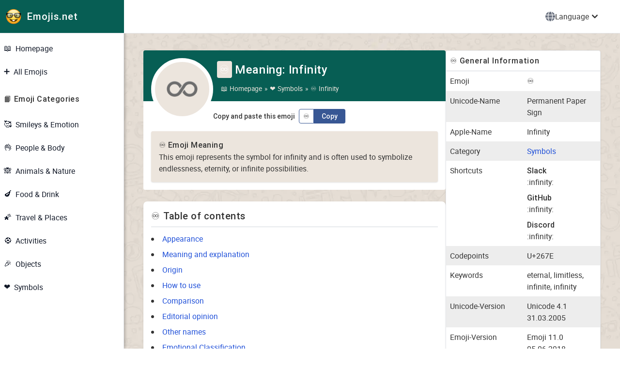

--- FILE ---
content_type: text/html
request_url: https://www.emojis.net/en/emoji/infinity
body_size: 13936
content:
<!DOCTYPE html><html lang="en" dir="ltr" data-critters-container><head>
  <meta charset="utf-8">
  <title>♾️ Infinity Emoji Meaning</title>
  <base href="/en/">
  <meta name="viewport" content="width=device-width, initial-scale=1">

  <link rel="apple-touch-icon" sizes="180x180" href="assets/apple-touch-icon.png">
  <link rel="icon" type="image/png" sizes="32x32" href="assets/favicon-32x32.png">
  <link rel="icon" type="image/png" sizes="16x16" href="assets/favicon-16x16.png">
  <link rel="manifest" href="assets/site.webmanifest" crossorigin="use-credentials">
  <link rel="mask-icon" href="assets/safari-pinned-tab.svg" color="#ffc40d">
  <link rel="shortcut icon" href="assets/favicon.ico">
  <meta name="msapplication-TileColor" content="#00a300">
  <meta name="msapplication-config" content="assets/browserconfig.xml">
  <meta name="theme-color" content="#ffffff">
<style>@font-face{font-family:"Noto Color Emoji";font-style:normal;font-weight:400;src:url(https://fonts.gstatic.com/s/notocoloremoji/v1/Yq6P-KqIXTD0t4D9z1ESnKM3-HpFabsE4tq3luCC7p-aXw.0.woff2) format("woff2");unicode-range:U+1f1e6-1f1ff}@font-face{font-family:Roboto;src:url("./media/Roboto-Light-BU3MVZVE.woff2") format("woff2"),url("./media/Roboto-Light-PEGCFATC.woff") format("woff");font-weight:300;font-style:normal;font-display:swap}@font-face{font-family:Roboto;src:url("./media/Roboto-Regular-FQ4VXS3D.woff2") format("woff2"),url("./media/Roboto-Regular-IXWOR5FG.woff") format("woff");font-weight:400;font-style:normal;font-display:swap}@font-face{font-family:Roboto;src:url("./media/Roboto-Medium-AUM2234Y.woff2") format("woff2"),url("./media/Roboto-Medium-TGWKYGHA.woff") format("woff");font-weight:500;font-style:normal;font-display:swap}*,:before,:after{--tw-border-spacing-x: 0;--tw-border-spacing-y: 0;--tw-translate-x: 0;--tw-translate-y: 0;--tw-rotate: 0;--tw-skew-x: 0;--tw-skew-y: 0;--tw-scale-x: 1;--tw-scale-y: 1;--tw-pan-x: ;--tw-pan-y: ;--tw-pinch-zoom: ;--tw-scroll-snap-strictness: proximity;--tw-gradient-from-position: ;--tw-gradient-via-position: ;--tw-gradient-to-position: ;--tw-ordinal: ;--tw-slashed-zero: ;--tw-numeric-figure: ;--tw-numeric-spacing: ;--tw-numeric-fraction: ;--tw-ring-inset: ;--tw-ring-offset-width: 0px;--tw-ring-offset-color: #fff;--tw-ring-color: rgb(59 130 246 / .5);--tw-ring-offset-shadow: 0 0 #0000;--tw-ring-shadow: 0 0 #0000;--tw-shadow: 0 0 #0000;--tw-shadow-colored: 0 0 #0000;--tw-blur: ;--tw-brightness: ;--tw-contrast: ;--tw-grayscale: ;--tw-hue-rotate: ;--tw-invert: ;--tw-saturate: ;--tw-sepia: ;--tw-drop-shadow: ;--tw-backdrop-blur: ;--tw-backdrop-brightness: ;--tw-backdrop-contrast: ;--tw-backdrop-grayscale: ;--tw-backdrop-hue-rotate: ;--tw-backdrop-invert: ;--tw-backdrop-opacity: ;--tw-backdrop-saturate: ;--tw-backdrop-sepia: ;--tw-contain-size: ;--tw-contain-layout: ;--tw-contain-paint: ;--tw-contain-style: }*,:before,:after{box-sizing:border-box;border-width:0;border-style:solid;border-color:#e5e7eb}:before,:after{--tw-content: ""}html{line-height:1.5;-webkit-text-size-adjust:100%;-moz-tab-size:4;tab-size:4;font-family:ui-sans-serif,system-ui,sans-serif,"Apple Color Emoji","Segoe UI Emoji",Segoe UI Symbol,"Noto Color Emoji";font-feature-settings:normal;font-variation-settings:normal;-webkit-tap-highlight-color:transparent}body{margin:0;line-height:inherit}h1,h2,h3,h5{font-size:inherit;font-weight:inherit}a{color:inherit;text-decoration:inherit}strong{font-weight:bolder}table{text-indent:0;border-color:inherit;border-collapse:collapse}button{font-family:inherit;font-feature-settings:inherit;font-variation-settings:inherit;font-size:100%;font-weight:inherit;line-height:inherit;letter-spacing:inherit;color:inherit;margin:0;padding:0}button{text-transform:none}button{-webkit-appearance:button;background-color:transparent;background-image:none}h1,h2,h3,h5,p{margin:0}ol,ul{list-style:none;margin:0;padding:0}button,[role=button]{cursor:pointer}img,svg{display:block;vertical-align:middle}img{max-width:100%;height:auto}h1{font-size:1.5rem;line-height:2rem;font-weight:500;margin-bottom:.75rem;letter-spacing:.025em}h2,h3{font-size:1.25rem;line-height:1.75rem;font-weight:500;margin-bottom:.75rem;letter-spacing:.025em}h5{font-weight:500;margin-bottom:.75rem;letter-spacing:.025em}html{scroll-behavior:smooth}a{--tw-text-opacity: 1;color:rgb(29 78 216 / var(--tw-text-opacity, 1))}p,ul{margin-bottom:1rem}strong{font-weight:500}.emoji_font{font-family:"Noto Color Emoji",sans-serif}.container{width:100%}@media (min-width: 640px){.container{max-width:640px}}@media (min-width: 768px){.container{max-width:768px}}@media (min-width: 1024px){.container{max-width:1024px}}@media (min-width: 1280px){.container{max-width:1280px}}@media (min-width: 1536px){.container{max-width:1536px}}.card{background-color:#fff;border-radius:.5rem;padding:1rem;box-shadow:0 1px 3px #0000001a,0 1px 2px -1px #0000001a}.sr-only{position:absolute;width:1px;height:1px;padding:0;margin:-1px;overflow:hidden;clip:rect(0,0,0,0);white-space:nowrap;border-width:0}.fixed{position:fixed}.relative{position:relative}.left-0{left:0}.top-0{top:0}.z-10{z-index:10}.z-40{z-index:40}.z-50{z-index:50}.mx-3{margin-left:.75rem;margin-right:.75rem}.mx-auto{margin-left:auto;margin-right:auto}.my-auto{margin-top:auto;margin-bottom:auto}.mb-0{margin-bottom:0}.mb-2{margin-bottom:.5rem}.mb-3{margin-bottom:.75rem}.mb-6{margin-bottom:1.5rem}.ml-2{margin-left:.5rem}.ml-8{margin-left:2rem}.mr-1{margin-right:.25rem}.mr-8{margin-right:2rem}.mt-1{margin-top:.25rem}.mt-20{margin-top:5rem}.mt-4{margin-top:1rem}.mt-6{margin-top:1.5rem}.line-clamp-1{overflow:hidden;display:-webkit-box;-webkit-box-orient:vertical;-webkit-line-clamp:1}.inline{display:inline}.flex{display:flex}.inline-flex{display:inline-flex}.grid{display:grid}.hidden{display:none}.h-5{height:1.25rem}.h-6{height:1.5rem}.h-8{height:2rem}.h-screen{height:100vh}.w-5{width:1.25rem}.w-6{width:1.5rem}.w-64{width:16rem}.w-8{width:2rem}.w-full{width:100%}.w-screen{width:100vw}.max-w-lg{max-width:32rem}.max-w-md{max-width:28rem}.max-w-screen-lg{max-width:1024px}.max-w-sm{max-width:24rem}.table-fixed{table-layout:fixed}.-translate-x-full{--tw-translate-x: -100%;transform:translate(var(--tw-translate-x),var(--tw-translate-y)) rotate(var(--tw-rotate)) skew(var(--tw-skew-x)) skewY(var(--tw-skew-y)) scaleX(var(--tw-scale-x)) scaleY(var(--tw-scale-y))}.list-inside{list-style-position:inside}.list-disc{list-style-type:disc}.list-none{list-style-type:none}.grid-cols-1{grid-template-columns:repeat(1,minmax(0,1fr))}.flex-col{flex-direction:column}.flex-wrap{flex-wrap:wrap}.items-center{align-items:center}.items-stretch{align-items:stretch}.justify-start{justify-content:flex-start}.justify-end{justify-content:flex-end}.justify-center{justify-content:center}.justify-between{justify-content:space-between}.gap-2{gap:.5rem}.gap-4{gap:1rem}.gap-6{gap:1.5rem}.space-y-1>:not([hidden])~:not([hidden]){--tw-space-y-reverse: 0;margin-top:calc(.25rem * calc(1 - var(--tw-space-y-reverse)));margin-bottom:calc(.25rem * var(--tw-space-y-reverse))}.space-y-2>:not([hidden])~:not([hidden]){--tw-space-y-reverse: 0;margin-top:calc(.5rem * calc(1 - var(--tw-space-y-reverse)));margin-bottom:calc(.5rem * var(--tw-space-y-reverse))}.self-center{align-self:center}.self-stretch{align-self:stretch}.overflow-auto{overflow:auto}.overflow-hidden{overflow:hidden}.whitespace-nowrap{white-space:nowrap}.break-all{word-break:break-all}.rounded{border-radius:.25rem}.rounded-full{border-radius:9999px}.rounded-lg{border-radius:.5rem}.rounded-b{border-bottom-right-radius:.25rem;border-bottom-left-radius:.25rem}.rounded-l{border-top-left-radius:.25rem;border-bottom-left-radius:.25rem}.rounded-r{border-top-right-radius:.25rem;border-bottom-right-radius:.25rem}.rounded-bl{border-bottom-left-radius:.25rem}.rounded-br{border-bottom-right-radius:.25rem}.rounded-tl{border-top-left-radius:.25rem}.rounded-tr{border-top-right-radius:.25rem}.border{border-width:1px}.border-8{border-width:8px}.border-b{border-bottom-width:1px}.border-r{border-right-width:1px}.border-gray-200{--tw-border-opacity: 1;border-color:rgb(229 231 235 / var(--tw-border-opacity, 1))}.border-set-secondary-color{--tw-border-opacity: 1;border-color:rgb(56 87 148 / var(--tw-border-opacity, 1))}.border-white{--tw-border-opacity: 1;border-color:rgb(255 255 255 / var(--tw-border-opacity, 1))}.border-b-gray-300{--tw-border-opacity: 1;border-bottom-color:rgb(209 213 219 / var(--tw-border-opacity, 1))}.bg-blue-500{--tw-bg-opacity: 1;background-color:rgb(59 130 246 / var(--tw-bg-opacity, 1))}.bg-blue-600{--tw-bg-opacity: 1;background-color:rgb(37 99 235 / var(--tw-bg-opacity, 1))}.bg-blue-900{--tw-bg-opacity: 1;background-color:rgb(30 58 138 / var(--tw-bg-opacity, 1))}.bg-gray-600{--tw-bg-opacity: 1;background-color:rgb(75 85 99 / var(--tw-bg-opacity, 1))}.bg-red-600{--tw-bg-opacity: 1;background-color:rgb(220 38 38 / var(--tw-bg-opacity, 1))}.bg-set-accent-color-1{--tw-bg-opacity: 1;background-color:rgb(220 248 198 / var(--tw-bg-opacity, 1))}.bg-set-accent-color-2{--tw-bg-opacity: 1;background-color:rgb(236 229 221 / var(--tw-bg-opacity, 1))}.bg-set-accent-color-3{--tw-bg-opacity: 1;background-color:rgb(237 237 237 / var(--tw-bg-opacity, 1))}.bg-set-primary-color{--tw-bg-opacity: 1;background-color:rgb(7 94 84 / var(--tw-bg-opacity, 1))}.bg-set-secondary-color{--tw-bg-opacity: 1;background-color:rgb(56 87 148 / var(--tw-bg-opacity, 1))}.bg-wa-light-green{--tw-bg-opacity: 1;background-color:rgb(37 211 102 / var(--tw-bg-opacity, 1))}.bg-white{--tw-bg-opacity: 1;background-color:rgb(255 255 255 / var(--tw-bg-opacity, 1))}.bg-gradient-to-r{background-image:linear-gradient(to right,var(--tw-gradient-stops))}.p-1{padding:.25rem}.p-2{padding:.5rem}.p-3{padding:.75rem}.p-4{padding:1rem}.p-6{padding:1.5rem}.px-2{padding-left:.5rem;padding-right:.5rem}.px-3{padding-left:.75rem;padding-right:.75rem}.px-4{padding-left:1rem;padding-right:1rem}.px-5{padding-left:1.25rem;padding-right:1.25rem}.py-1{padding-top:.25rem;padding-bottom:.25rem}.py-2\.5{padding-top:.625rem;padding-bottom:.625rem}.py-3{padding-top:.75rem;padding-bottom:.75rem}.pb-2{padding-bottom:.5rem}.pb-6{padding-bottom:1.5rem}.pt-0{padding-top:0}.pt-20{padding-top:5rem}.text-left{text-align:left}.text-center{text-align:center}.align-top{vertical-align:top}.align-middle{vertical-align:middle}.align-bottom{vertical-align:bottom}.text-2xl{font-size:1.5rem;line-height:2rem}.text-3xl{font-size:1.875rem;line-height:2.25rem}.text-base{font-size:1rem;line-height:1.5rem}.text-sm{font-size:.875rem;line-height:1.25rem}.font-medium{font-weight:500}.capitalize{text-transform:capitalize}.not-italic{font-style:normal}.tracking-wider{letter-spacing:.05em}.text-black{--tw-text-opacity: 1;color:rgb(0 0 0 / var(--tw-text-opacity, 1))}.text-gray-500{--tw-text-opacity: 1;color:rgb(107 114 128 / var(--tw-text-opacity, 1))}.text-gray-900{--tw-text-opacity: 1;color:rgb(17 24 39 / var(--tw-text-opacity, 1))}.text-set-accent-color-2{--tw-text-opacity: 1;color:rgb(236 229 221 / var(--tw-text-opacity, 1))}.text-white{--tw-text-opacity: 1;color:rgb(255 255 255 / var(--tw-text-opacity, 1))}.shadow{--tw-shadow: 0 1px 3px 0 rgb(0 0 0 / .1), 0 1px 2px -1px rgb(0 0 0 / .1);--tw-shadow-colored: 0 1px 3px 0 var(--tw-shadow-color), 0 1px 2px -1px var(--tw-shadow-color);box-shadow:var(--tw-ring-offset-shadow, 0 0 #0000),var(--tw-ring-shadow, 0 0 #0000),var(--tw-shadow)}.shadow-right{--tw-shadow: 3px 0 5px rgba(0,0,0,.2);--tw-shadow-colored: 3px 0 5px var(--tw-shadow-color);box-shadow:var(--tw-ring-offset-shadow, 0 0 #0000),var(--tw-ring-shadow, 0 0 #0000),var(--tw-shadow)}.shadow-sm{--tw-shadow: 0 1px 2px 0 rgb(0 0 0 / .05);--tw-shadow-colored: 0 1px 2px 0 var(--tw-shadow-color);box-shadow:var(--tw-ring-offset-shadow, 0 0 #0000),var(--tw-ring-shadow, 0 0 #0000),var(--tw-shadow)}.transition{transition-property:color,background-color,border-color,text-decoration-color,fill,stroke,opacity,box-shadow,transform,filter,backdrop-filter;transition-timing-function:cubic-bezier(.4,0,.2,1);transition-duration:.15s}.transition-transform{transition-property:transform;transition-timing-function:cubic-bezier(.4,0,.2,1);transition-duration:.15s}.duration-75{transition-duration:75ms}html,body{background-image:url("./media/background-BLHKGJ5O.webp")}body{margin:0;font-family:Roboto,Helvetica Neue,sans-serif;background-color:#f3f4f6;color:#333}.message-sent-icon:after{position:absolute;content:"";top:0;right:-10px;width:0;height:0;border-style:solid;border-width:0 0 10px 10px;border-color:transparent transparent transparent #dcf8c6}.message-received-icon:after{position:absolute;content:"";top:0;left:-10px;width:0;height:0;border-style:solid;border-width:0 10px 10px 0;border-color:transparent #fff transparent transparent}.breadcrumb li:not(:last-child):after{content:"\bb";padding:0 5px}*{scrollbar-width:thin;scrollbar-color:#888 #f1f1f1}.hover\:bg-gray-100:hover{--tw-bg-opacity: 1;background-color:rgb(243 244 246 / var(--tw-bg-opacity, 1))}.hover\:underline:hover{text-decoration-line:underline}.focus\:outline-none:focus{outline:2px solid transparent;outline-offset:2px}.focus\:ring-2:focus{--tw-ring-offset-shadow: var(--tw-ring-inset) 0 0 0 var(--tw-ring-offset-width) var(--tw-ring-offset-color);--tw-ring-shadow: var(--tw-ring-inset) 0 0 0 calc(2px + var(--tw-ring-offset-width)) var(--tw-ring-color);box-shadow:var(--tw-ring-offset-shadow),var(--tw-ring-shadow),var(--tw-shadow, 0 0 #0000)}.focus\:ring-gray-200:focus{--tw-ring-opacity: 1;--tw-ring-color: rgb(229 231 235 / var(--tw-ring-opacity, 1))}@media not all and (min-width: 1280px){.max-xl\:w-fit{width:fit-content}}@media not all and (min-width: 1024px){.max-lg\:hidden{display:none}}@media not all and (min-width: 768px){.max-md\:items-center{align-items:center}.max-md\:text-center{text-align:center}}@media (min-width: 768px){.md\:col-span-2{grid-column:span 2 / span 2}.md\:-mb-20{margin-bottom:-5rem}.md\:ml-0{margin-left:0}.md\:ml-2{margin-left:.5rem}.md\:mr-24{margin-right:6rem}.md\:grid-cols-4{grid-template-columns:repeat(4,minmax(0,1fr))}.md\:flex-row{flex-direction:row}.md\:pl-36{padding-left:9rem}}@media (min-width: 1024px){.lg\:relative{position:relative}.lg\:ml-64{margin-left:16rem}.lg\:inline{display:inline}.lg\:hidden{display:none}.lg\:w-64{width:16rem}.lg\:w-full{width:100%}.lg\:translate-x-0{--tw-translate-x: 0px;transform:translate(var(--tw-translate-x),var(--tw-translate-y)) rotate(var(--tw-rotate)) skew(var(--tw-skew-x)) skewY(var(--tw-skew-y)) scaleX(var(--tw-scale-x)) scaleY(var(--tw-scale-y))}.lg\:justify-center{justify-content:center}.lg\:bg-set-primary-color{--tw-bg-opacity: 1;background-color:rgb(7 94 84 / var(--tw-bg-opacity, 1))}.lg\:px-10{padding-left:2.5rem;padding-right:2.5rem}.lg\:px-5{padding-left:1.25rem;padding-right:1.25rem}.lg\:pl-3{padding-left:.75rem}.lg\:pt-6{padding-top:1.5rem}.lg\:text-xl{font-size:1.25rem;line-height:1.75rem}.lg\:text-white{--tw-text-opacity: 1;color:rgb(255 255 255 / var(--tw-text-opacity, 1))}}@media (min-width: 1280px){.xl\:flex{display:flex}.xl\:shrink-0{flex-shrink:0}.xl\:grow{flex-grow:1}.xl\:grow-0{flex-grow:0}.xl\:basis-80{flex-basis:20rem}.xl\:gap-5{gap:1.25rem}}@media (prefers-color-scheme: dark){.dark\:border-gray-700{--tw-border-opacity: 1;border-color:rgb(55 65 81 / var(--tw-border-opacity, 1))}.dark\:bg-gray-800{--tw-bg-opacity: 1;background-color:rgb(31 41 55 / var(--tw-bg-opacity, 1))}.dark\:text-gray-400{--tw-text-opacity: 1;color:rgb(156 163 175 / var(--tw-text-opacity, 1))}.dark\:text-white{--tw-text-opacity: 1;color:rgb(255 255 255 / var(--tw-text-opacity, 1))}.dark\:hover\:bg-gray-700:hover{--tw-bg-opacity: 1;background-color:rgb(55 65 81 / var(--tw-bg-opacity, 1))}.dark\:focus\:ring-gray-600:focus{--tw-ring-opacity: 1;--tw-ring-color: rgb(75 85 99 / var(--tw-ring-opacity, 1))}}
</style><link rel="stylesheet" href="styles-JC4KMFRT.css" media="print" onload="this.media='all'"><noscript><link rel="stylesheet" href="styles-JC4KMFRT.css"></noscript><link rel="canonical" href="https://www.emojis.net/en/emoji/infinity"><meta name="description" content="Permanent Paper Sign ♾️"><meta name="robots" content="index, follow, noodp, noydir"><meta property="og:type" content="website"><meta property="og:url" content="https://www.emojis.net/en/emoji/infinity"><meta property="og:title" content="♾️ Infinity Emoji Meaning"><meta property="og:description" content="Permanent Paper Sign ♾️"><meta property="og:image" content="https://images.emojis.net/en/emoji/apple/16-4/infinity_267e.png"><meta property="og:image:type" content="image/png"><meta property="og:image:width" content="160"><meta property="og:image:height" content="160"><link rel="alternate" href="https://www.emojis.net/en/emoji/infinity" hreflang="en"><link rel="alternate" href="https://www.emojis.net/de/emoji/unendlichkeit" hreflang="de"><script type="application/ld+json">{"@context":"https://schema.org","@graph":[{"@type":"Article","@id":"https://www.emojis.net/en/emoji/infinity#article","isPartOf":{"@id":"https://www.emojis.net/en/emoji/infinity"},"hasPart":[{"@id":"https://www.emojis.net/en/emoji/infinity#how-to-use"},{"@id":"https://www.emojis.net/en/emoji/infinity#table"}],"author":{"@id":"https://www.emojis.net/en/about-us#organization"},"headline":"♾️ Infinity Emoji Meaning","datePublished":"2023-07-07","dateModified":"2023-08-09","mainEntityOfPage":{"@id":"https://www.emojis.net/en/emoji/infinity"},"publisher":{"@id":"https://www.emojis.net/en/about-us#organization"},"image":{"@id":"https://www.emojis.net/en/emoji/infinity#primaryimage"},"keywords":"eternal, limitless, infinite, infinity","description":"This emoji represents the symbol for infinity and is often used to symbolize endlessness, eternity, or infinite possibilities.","articleSection":["Appearance, Meaning, Origin and cultural differences, Comparison"],"articleBody":"The ♾️ emoji is the symbol for infinity, which looks like a horizontal eight. The infinity symbol is often used to represent the concept of eternity, boundlessness, and infinity. It can be used to express deep and eternal love or friendship. It is also used in mathematics and science to symbolize the state or quality of infinity.\n              The infinity symbol emoji ♾️ was introduced as part of Unicode 4.1 in 2005 and later added to Emoji 11.0 in 2018. \n\nThe symbol itself, known as the lemniscate, dates back to the 17th century and was introduced by mathematician John Wallis. ❤️: The red heart emoji can also be used to express deep love or affection, similar to the infinity symbol when used to represent infinite love.\n🔄: The circle arrow emoji can be used to symbolize the concept of repetition or continuation, which is similar to the concept of infinity.\n\nCompared to these emoji, the infinity symbol emoji ♾️ is specific in its meaning and is mainly used to symbolize the concept of infinity, eternity and unlimited love or possibilities.","copyrightYear":"2023","copyrightHolder":{"@id":"https://www.emojis.net/en/about-us#organization"}},{"@type":"HowTo","@id":"https://www.emojis.net/en/emoji/infinity#how-to-use","author":{"@id":"https://www.emojis.net/en/about-us#organization"},"headline":"What is the meaning of the ♾ Infinity Emoji?","name":"What is the meaning of the ♾ Infinity Emoji?","datePublished":"2023-07-07","dateModified":"2023-08-09","mainEntityOfPage":{"@id":"https://www.emojis.net/en/emoji/infinity#article"},"publisher":{"@id":"https://www.emojis.net/en/about-us#organization"},"image":{"@id":"https://www.emojis.net/en/emoji/infinity#primaryimage"},"description":"In this section, we examine the emotional impact of emojis. We will use examples to show how emojis can evoke different emotions in the reader depending on the context.","supply":[{"@type":"HowToSupply","name":"Emoji","description":"♾ Infinity Emoji is required to express the corresponding emotion."}],"tool":[{"@type":"HowToTool","name":"Digital Device","description":"A device such as a smartphone or computer is required to use emojis."},{"@type":"HowToTool","name":"Messaging Platform","description":"A platform for sending and receiving emojis, such as iMessage, WhatsApp, etc."}],"step":[{"@type":"HowToSection","name":"Examples and how to use: ♾ Infinity Emoji","itemListElement":[{"@type":"HowToStep","name":"How to use: ♾ Infinity","url":"https://www.emojis.net/en/emoji/infinity#appearance","itemListElement":[{"@type":"HowToDirection","text":"This emoji can be used in a variety of contexts. Here are a few examples:\n\n\"My love for you is infinite. ♾️\"\n\"The possibilities are endless. ♾️\"\n\"Just studying infinity in math. ♾️\"","url":"https://www.emojis.net/en/emoji/infinity#appearance"},{"@type":"HowToTip","text":"Remember, context is key when using emojis. The same emoji can evoke different emotions depending on the situation."}]},{"@type":"HowToStep","name":"Basic emotion example: Joy","url":"https://www.emojis.net/en/emoji/infinity#how-to-use1","itemListElement":[{"@type":"HowToDirection","text":"The possibilities are endless. ♾️🌌","url":"https://www.emojis.net/en/emoji/infinity#how-to-use1"},{"@type":"HowToTip","text":"Associated feelings: attentive, clear, optimistic."}]},{"@type":"HowToStep","name":"Basic emotion example: Love","url":"https://www.emojis.net/en/emoji/infinity#how-to-use2","itemListElement":[{"@type":"HowToDirection","text":"Our friendship will be forever. 👭♾️","url":"https://www.emojis.net/en/emoji/infinity#how-to-use2"},{"@type":"HowToTip","text":"Associated feelings: glad, enthusiastic, trusting."}]},{"@type":"HowToStep","name":"Basic emotion example: Anger","url":"https://www.emojis.net/en/emoji/infinity#how-to-use3","itemListElement":[{"@type":"HowToDirection","text":"His ignorance seems boundless. 🤦♂️♾️","url":"https://www.emojis.net/en/emoji/infinity#how-to-use3"},{"@type":"HowToTip","text":"Associated feelings: upset, disappointed, disapproving."}]}]}]},{"@type":"Table","@id":"https://www.emojis.net/en/emoji/infinity#table","about":"General Information ♾ Infinity Emoji","cssSelector":["#table"]},{"@type":"ImageObject","@id":"https://www.emojis.net/en/emoji/infinity#primaryimage","inLanguage":"en","contentUrl":"https://images.emojis.net/en/emoji/apple/16-4/infinity_267e.png","url":"https://images.emojis.net/en/emoji/apple/16-4/infinity_267e.png","width":"160","height":"160","caption":"Infinity","creator":{"@type":"Organization","name":"Apple"},"copyrightNotice":"(c) 2023 Apple iOS 16.4"},{"@type":"BreadcrumbList","@id":"https://www.emojis.net/en/emoji/infinity#breadcrumb","name":"Breadcrumb Navigation","itemListElement":[{"@type":"ListItem","position":1,"name":"📖 Homepage","item":"https://www.emojis.net/en"},{"@type":"ListItem","position":2,"name":"❤ Symbols","item":"https://www.emojis.net/en/symbols"},{"@type":"ListItem","position":3,"name":"♾ Infinity","item":"https://www.emojis.net/en/emoji/infinity"}]},{"@type":"WebPage","@id":"https://www.emojis.net/en/emoji/infinity","url":"https://www.emojis.net/en/emoji/infinity","name":"♾ Infinity","isPartOf":{"@id":"https://www.emojis.net/en#website"},"primaryImageOfPage":{"@id":"https://www.emojis.net/en/emoji/infinity#primaryimage"},"image":{"@id":"https://www.emojis.net/en/emoji/infinity#primaryimage"},"datePublished":"2023-07-07","dateModified":"2023-08-09","description":"Permanent Paper Sign ♾️","breadcrumb":{"@id":"https://www.emojis.net/en/emoji/infinity#breadcrumb"},"inLanguage":"en","potentialAction":[{"@type":"ReadAction","target":["https://www.emojis.net/en/emoji/infinity"]}],"speakable":{"@type":"SpeakableSpecification","cssSelector":[".speakable_headline",".speakable_summary"]}},{"@type":"WebSite","@id":"https://www.emojis.net/en#website","url":"https://www.emojis.net/en","name":"Emojis.net","publisher":{"@id":"https://www.emojis.net/en/about-us#organization"},"inLanguage":"en","copyrightHolder":{"@id":"https://www.emojis.net/en/about-us#organization"}},{"@type":["Organization","Brand"],"@id":"https://www.emojis.net/en/about-us#organization","name":"Emojis.net","url":"https://www.emojis.net/en/about-us","logo":{"@type":"ImageObject","@id":"https://www.emojis.net/en/emoji/infinity#logo","url":"https://images.emojis.net/assets/images/nerd-face_1f913.png","contentUrl":"https://images.emojis.net/assets/images/nerd-face_1f913.png","width":160,"height":160,"caption":"Emojis.net","inLanguage":"en"},"image":{"@id":"https://www.emojis.net/en/emoji/infinity#logo"},"sameAs":["https://www.facebook.com/emojis.net","https://www.instagram.com/emojis_net/"],"contactPoint":[{"@type":"ContactPoint","email":"info@emojis.net","url":"https://www.emojis.net/en/about-us"}]}]}</script></head>
<body><!--nghm-->

<app-root _nghost-ng-c2951296455 ng-version="18.2.7" ngh="1" ng-server-context="ssg"><router-outlet _ngcontent-ng-c2951296455></router-outlet><app-layout _nghost-ng-c3303346593 ngh="0"><app-navbar _ngcontent-ng-c3303346593 _nghost-ng-c2742934609 ngskiphydration><nav _ngcontent-ng-c2742934609 class="fixed top-0 z-50 w-full bg-white border-b border-gray-200 dark:bg-gray-800 dark:border-gray-700"><div _ngcontent-ng-c2742934609 class="flex items-center items-stretch justify-between"><button _ngcontent-ng-c2742934609 aria-controls="sidebar" type="button" class="inline-flex items-center p-2 text-sm text-gray-500 rounded-lg lg:hidden hover:bg-gray-100 focus:outline-none focus:ring-2 focus:ring-gray-200 dark:text-gray-400 dark:hover:bg-gray-700 dark:focus:ring-gray-600"><span _ngcontent-ng-c2742934609 class="sr-only">Open Sidebar</span><svg _ngcontent-ng-c2742934609="" aria-hidden="true" fill="currentColor" viewBox="0 0 20 20" xmlns="http://www.w3.org/2000/svg" class="w-6 h-6"><path _ngcontent-ng-c2742934609="" clip-rule="evenodd" fill-rule="evenodd" d="M2 4.75A.75.75 0 012.75 4h14.5a.75.75 0 010 1.5H2.75A.75.75 0 012 4.75zm0 10.5a.75.75 0 01.75-.75h7.5a.75.75 0 010 1.5h-7.5a.75.75 0 01-.75-.75zM2 10a.75.75 0 01.75-.75h14.5a.75.75 0 010 1.5H2.75A.75.75 0 012 10z"/></svg></button><a _ngcontent-ng-c2742934609 routerlink="/" class="flex self-stretch ml-2 md:ml-0 md:mr-24 lg:bg-set-primary-color lg:w-64" href="/en"><img _ngcontent-ng-c2742934609 alt="Emojis.net Logo" width="32" height="32" class="h-8 my-auto mx-3" src="https://images.emojis.net/assets/images/nerd-face_1f913.png"><span _ngcontent-ng-c2742934609 class="self-center text-black lg:text-white font-medium tracking-wider lg:text-xl whitespace-nowrap dark:text-white">Emojis.net</span></a><div _ngcontent-ng-c2742934609 class="px-3 py-3 lg:px-5 lg:pl-3"><div _ngcontent-ng-c2742934609 class="flex lg:justify-center"><div _ngcontent-ng-c2742934609 class="lg:relative"><button _ngcontent-ng-c2742934609 type="button" class="flex items-center gap-2 bg-white px-5 py-2.5 rounded" aria-expanded="false"><span _ngcontent-ng-c2742934609 class="sr-only">Show language selection</span><svg _ngcontent-ng-c2742934609="" aria-hidden="true" fill="currentColor" viewBox="0 0 512 512" xmlns="http://www.w3.org/2000/svg" class="w-5 h-5 text-gray-500 transition duration-75 dark:text-gray-400 group-hover:text-gray-900 dark:group-hover:text-white"><path _ngcontent-ng-c2742934609="" d="M352 256c0 22.2-1.2 43.6-3.3 64H163.3c-2.2-20.4-3.3-41.8-3.3-64s1.2-43.6 3.3-64H348.7c2.2 20.4 3.3 41.8 3.3 64zm28.8-64H503.9c5.3 20.5 8.1 41.9 8.1 64s-2.8 43.5-8.1 64H380.8c2.1-20.6 3.2-42 3.2-64s-1.1-43.4-3.2-64zm112.6-32H376.7c-10-63.9-29.8-117.4-55.3-151.6c78.3 20.7 142 77.5 171.9 151.6zm-149.1 0H167.7c6.1-36.4 15.5-68.6 27-94.7c10.5-23.6 22.2-40.7 33.5-51.5C239.4 3.2 248.7 0 256 0s16.6 3.2 27.8 13.8c11.3 10.8 23 27.9 33.5 51.5c11.6 26 20.9 58.2 27 94.7zm-209 0H18.6C48.6 85.9 112.2 29.1 190.6 8.4C165.1 42.6 145.3 96.1 135.3 160zM8.1 192H131.2c-2.1 20.6-3.2 42-3.2 64s1.1 43.4 3.2 64H8.1C2.8 299.5 0 278.1 0 256s2.8-43.5 8.1-64zM194.7 446.6c-11.6-26-20.9-58.2-27-94.6H344.3c-6.1 36.4-15.5 68.6-27 94.6c-10.5 23.6-22.2 40.7-33.5 51.5C272.6 508.8 263.3 512 256 512s-16.6-3.2-27.8-13.8c-11.3-10.8-23-27.9-33.5-51.5zM135.3 352c10 63.9 29.8 117.4 55.3 151.6C112.2 482.9 48.6 426.1 18.6 352H135.3zm358.1 0c-30 74.1-93.6 130.9-171.9 151.6c25.5-34.2 45.2-87.7 55.3-151.6H493.4z"/></svg><span _ngcontent-ng-c2742934609 class="max-lg:hidden">Language</span><svg _ngcontent-ng-c2742934609="" fill="currentColor" viewBox="0 0 20 20" xmlns="http://www.w3.org/2000/svg" class="w-6 h-6"><path _ngcontent-ng-c2742934609="" fill-rule="evenodd" d="M5.293 7.293a1 1 0 011.414 0L10 10.586l3.293-3.293a1 1 0 111.414 1.414l-4 4a1 1 0 01-1.414 0l-4-4a1 1 0 010-1.414z" clip-rule="evenodd"/></svg></button><!----></div></div></div></div></nav></app-navbar><app-sidenav _ngcontent-ng-c3303346593 _nghost-ng-c2892141288 ngskiphydration><aside _ngcontent-ng-c2892141288 class="fixed top-0 left-0 z-40 w-screen lg:w-64 h-screen overflow-auto pt-20 transition-transform bg-white border-r border-gray-200 shadow-right lg:translate-x-0 dark:bg-gray-800 dark:border-gray-700 -translate-x-full"><ul _ngcontent-ng-c2892141288 class="space-y-2"><li _ngcontent-ng-c2892141288><a _ngcontent-ng-c2892141288 routerlink="/" class="flex items-center p-2 text-gray-900 rounded-lg dark:text-white hover:bg-gray-100 dark:hover:bg-gray-700" href="/en"><span _ngcontent-ng-c2892141288 class="emoji_font"> 📖 </span>&nbsp; Homepage<!----></a></li><li _ngcontent-ng-c2892141288><a _ngcontent-ng-c2892141288 routerlink="/emoji" class="flex items-center p-2 text-gray-900 rounded-lg dark:text-white hover:bg-gray-100 dark:hover:bg-gray-700" href="/en/emoji"><span _ngcontent-ng-c2892141288 class="emoji_font"> ➕ </span>&nbsp; All Emojis<!----></a></li></ul><h5 _ngcontent-ng-c2892141288 class="p-2 dark:text-white"><span _ngcontent-ng-c2892141288 class="emoji_font">📙</span>&nbsp;<span _ngcontent-ng-c2892141288>Emoji Categories</span></h5><ul _ngcontent-ng-c2892141288 class="space-y-2"><li _ngcontent-ng-c2892141288><a _ngcontent-ng-c2892141288 role="button" class="flex w-64 lg:w-full p-2 whitespace-nowrap text-gray-900 transition duration-75 rounded-lg group hover:bg-gray-100 dark:text-white dark:hover:bg-gray-700" href="/en/smileys-emotion"><!----><span _ngcontent-ng-c2892141288 class="emoji_font"> 🥰 </span><!---->&nbsp; Smileys &amp; Emotion <!----></a><!----></li><li _ngcontent-ng-c2892141288><a _ngcontent-ng-c2892141288 role="button" class="flex w-64 lg:w-full p-2 whitespace-nowrap text-gray-900 transition duration-75 rounded-lg group hover:bg-gray-100 dark:text-white dark:hover:bg-gray-700" href="/en/people-body"><!----><span _ngcontent-ng-c2892141288 class="emoji_font"> 👌 </span><!---->&nbsp; People &amp; Body <!----></a><!----></li><li _ngcontent-ng-c2892141288><a _ngcontent-ng-c2892141288 role="button" class="flex w-64 lg:w-full p-2 whitespace-nowrap text-gray-900 transition duration-75 rounded-lg group hover:bg-gray-100 dark:text-white dark:hover:bg-gray-700" href="/en/animals-nature"><!----><span _ngcontent-ng-c2892141288 class="emoji_font"> 🙈 </span><!---->&nbsp; Animals &amp; Nature <!----></a><!----></li><li _ngcontent-ng-c2892141288><a _ngcontent-ng-c2892141288 role="button" class="flex w-64 lg:w-full p-2 whitespace-nowrap text-gray-900 transition duration-75 rounded-lg group hover:bg-gray-100 dark:text-white dark:hover:bg-gray-700" href="/en/food-drink"><!----><span _ngcontent-ng-c2892141288 class="emoji_font"> 🍆 </span><!---->&nbsp; Food &amp; Drink <!----></a><!----></li><li _ngcontent-ng-c2892141288><a _ngcontent-ng-c2892141288 role="button" class="flex w-64 lg:w-full p-2 whitespace-nowrap text-gray-900 transition duration-75 rounded-lg group hover:bg-gray-100 dark:text-white dark:hover:bg-gray-700" href="/en/travel-places"><!----><span _ngcontent-ng-c2892141288 class="emoji_font"> 🌠 </span><!---->&nbsp; Travel &amp; Places <!----></a><!----></li><li _ngcontent-ng-c2892141288><a _ngcontent-ng-c2892141288 role="button" class="flex w-64 lg:w-full p-2 whitespace-nowrap text-gray-900 transition duration-75 rounded-lg group hover:bg-gray-100 dark:text-white dark:hover:bg-gray-700" href="/en/activities"><!----><span _ngcontent-ng-c2892141288 class="emoji_font"> ⚽ </span><!---->&nbsp; Activities <!----></a><!----></li><li _ngcontent-ng-c2892141288><a _ngcontent-ng-c2892141288 role="button" class="flex w-64 lg:w-full p-2 whitespace-nowrap text-gray-900 transition duration-75 rounded-lg group hover:bg-gray-100 dark:text-white dark:hover:bg-gray-700" href="/en/objects"><!----><span _ngcontent-ng-c2892141288 class="emoji_font"> 🎉 </span><!---->&nbsp; Objects <!----></a><!----></li><li _ngcontent-ng-c2892141288><a _ngcontent-ng-c2892141288 role="button" class="flex w-64 lg:w-full p-2 whitespace-nowrap text-gray-900 transition duration-75 rounded-lg group hover:bg-gray-100 dark:text-white dark:hover:bg-gray-700" href="/en/symbols"><!----><span _ngcontent-ng-c2892141288 class="emoji_font"> ❤ </span><!---->&nbsp; Symbols <!----></a><!----></li><!----></ul><!----></aside></app-sidenav><div _ngcontent-ng-c3303346593 class="mt-20 px-2 pb-6 lg:px-10 lg:pt-6 lg:ml-64"><router-outlet _ngcontent-ng-c3303346593></router-outlet><app-emoji-description-detail-page _nghost-ng-c3002206509 ngskiphydration><div _ngcontent-ng-c3002206509 class="container mx-auto max-w-screen-lg xl:flex xl:gap-5"><div _ngcontent-ng-c3002206509 class="pb-6 xl:grow"><div _ngcontent-ng-c3002206509 class="p-4 rounded-tr rounded-tl bg-gradient-to-r bg-set-primary-color"><div _ngcontent-ng-c3002206509 class="flex flex-col md:flex-row items-center"><div _ngcontent-ng-c3002206509 class="mb-2 md:-mb-20 p-6 border-8 border-white bg-set-accent-color-2 rounded-full z-10"><img _ngcontent-ng-c3002206509 width="64" height="64" src="https://images.emojis.net/en/emoji/apple/16-4/infinity_267e.png" alt="Infinity"><!----><!----></div><h1 _ngcontent-ng-c3002206509 class="mb-0 text-center text-white"><span _ngcontent-ng-c3002206509 class="md:ml-2 p-1 bg-set-accent-color-2 rounded emoji_font">♾</span>&nbsp;<span _ngcontent-ng-c3002206509>Meaning</span>: <span _ngcontent-ng-c3002206509 class="speakable_headline">Infinity</span></h1></div><div _ngcontent-ng-c3002206509 class="flex flex-col text-sm max-md:items-center max-md:text-center md:pl-36"><app-breadcrumb _ngcontent-ng-c3002206509 _nghost-ng-c20490867><span _ngcontent-ng-c20490867 class="sr-only">You are here.</span><ol _ngcontent-ng-c20490867 id="breadcrumb" class="breadcrumb mt-1 text-set-accent-color-2 capitalize"><li _ngcontent-ng-c20490867 class="inline-flex align-middle"><a _ngcontent-ng-c20490867 class="text-set-accent-color-2" href="/en"><span _ngcontent-ng-c20490867 class="emoji_font">📖 </span>Homepage<!----></a></li><li _ngcontent-ng-c20490867 class="inline-flex align-middle"><a _ngcontent-ng-c20490867 class="text-set-accent-color-2" href="/en/symbols"><span _ngcontent-ng-c20490867 class="emoji_font">❤ </span>Symbols </a></li><li _ngcontent-ng-c20490867 class="inline-flex align-middle"><a _ngcontent-ng-c20490867 class="text-set-accent-color-2" href="/en/emoji/infinity"><span _ngcontent-ng-c20490867 class="emoji_font">♾ </span>Infinity </a></li><!----><!----></ol></app-breadcrumb></div></div><div _ngcontent-ng-c3002206509 class="flex md:pl-36 p-4 bg-white"><div _ngcontent-ng-c3002206509 class="flex items-center mb-0 text-sm font-medium"><p _ngcontent-ng-c3002206509 class="mb-0">Copy and paste this emoji</p><span _ngcontent-ng-c3002206509 class="inline-flex ml-2"><i _ngcontent-ng-c3002206509 class="emoji_font not-italic px-2 py-1 bg-white border border-set-secondary-color rounded-l"> ♾ </i><button _ngcontent-ng-c3002206509 class="px-4 text-sm bg-set-secondary-color text-white rounded-r shadow-sm" title="♾"><span _ngcontent-ng-c3002206509>Copy</span></button></span></div></div><div _ngcontent-ng-c3002206509 class="mb-6 p-4 pt-0 bg-white rounded-br rounded-bl"><div _ngcontent-ng-c3002206509 class="p-4 bg-set-accent-color-2 rounded shadow"><h2 _ngcontent-ng-c3002206509 class="mb-0 text-base"><span _ngcontent-ng-c3002206509 class="emoji_font">♾ </span>Emoji Meaning<!----></h2><app-floating-text _ngcontent-ng-c3002206509 _nghost-ng-c1783867449><div _ngcontent-ng-c1783867449 class="floating-text"><p class="mb-0">This emoji represents the symbol for infinity and is often used to symbolize endlessness, eternity, or infinite possibilities.</p></div><!----></app-floating-text><!----></div></div><div _ngcontent-ng-c3002206509 class="card mb-6"><h2 _ngcontent-ng-c3002206509 class="pb-2 border-b border-b-gray-300"><span _ngcontent-ng-c3002206509 class="emoji_font">♾ </span><span _ngcontent-ng-c3002206509>Table of contents</span></h2><ul _ngcontent-ng-c3002206509 class="list-inside mb-0 list-disc space-y-2"><li _ngcontent-ng-c3002206509><a _ngcontent-ng-c3002206509 href="/en/emoji/infinity#appearance">Appearance</a></li><li _ngcontent-ng-c3002206509><a _ngcontent-ng-c3002206509 href="/en/emoji/infinity#meaning">Meaning and explanation</a></li><li _ngcontent-ng-c3002206509><a _ngcontent-ng-c3002206509 href="/en/emoji/infinity#origin">Origin</a></li><li _ngcontent-ng-c3002206509><a _ngcontent-ng-c3002206509 href="/en/emoji/infinity#how-to-use">How to use</a></li><li _ngcontent-ng-c3002206509><a _ngcontent-ng-c3002206509 href="/en/emoji/infinity#comparison">Comparison</a></li><li _ngcontent-ng-c3002206509><a _ngcontent-ng-c3002206509 href="/en/emoji/infinity#editorial-opinion">Editorial opinion</a></li><li _ngcontent-ng-c3002206509><a _ngcontent-ng-c3002206509 href="/en/emoji/infinity#names">Other names</a></li><li _ngcontent-ng-c3002206509><a _ngcontent-ng-c3002206509 href="/en/emoji/infinity#emotions">Emotional Classification</a></li><li _ngcontent-ng-c3002206509><a _ngcontent-ng-c3002206509 href="/en/emoji/infinity#examples">Examples and how to use</a></li></ul></div><div _ngcontent-ng-c3002206509 class="card mb-6"><h2 _ngcontent-ng-c3002206509 class="pb-2 border-b border-b-gray-300" id="appearance"><span _ngcontent-ng-c3002206509 class="emoji_font">♾ </span><span _ngcontent-ng-c3002206509>Appearance</span></h2><app-floating-text _ngcontent-ng-c3002206509 _nghost-ng-c1783867449><div _ngcontent-ng-c1783867449 class="floating-text"><p>The ♾️ emoji is the symbol for infinity, which looks like a horizontal eight.</p></div><!----></app-floating-text><!----></div><div _ngcontent-ng-c3002206509 class="card mb-6"><h2 _ngcontent-ng-c3002206509 class="pb-2 border-b border-b-gray-300" id="meaning"><span _ngcontent-ng-c3002206509 class="emoji_font">♾ </span><span _ngcontent-ng-c3002206509>Meaning</span></h2><app-floating-text _ngcontent-ng-c3002206509 class="speakable_summary" _nghost-ng-c1783867449><div _ngcontent-ng-c1783867449 class="floating-text"><p>The infinity symbol is often used to represent the concept of eternity, boundlessness, and infinity. It can be used to express deep and eternal love or friendship. It is also used in mathematics and science to symbolize the state or quality of infinity.</p></div><!----></app-floating-text><!----></div><div _ngcontent-ng-c3002206509 class="card mb-6"><h2 _ngcontent-ng-c3002206509 class="pb-2 border-b border-b-gray-300" id="origin"><span _ngcontent-ng-c3002206509 class="emoji_font">♾ </span><span _ngcontent-ng-c3002206509>Origin and cultural differences</span></h2><app-floating-text _ngcontent-ng-c3002206509 _nghost-ng-c1783867449><div _ngcontent-ng-c1783867449 class="floating-text"><p>The infinity symbol emoji ♾️ was introduced as part of Unicode 4.1 in 2005 and later added to Emoji 11.0 in 2018. <br><br>The symbol itself, known as the lemniscate, dates back to the 17th century and was introduced by mathematician John Wallis.</p></div><!----></app-floating-text><!----></div><div _ngcontent-ng-c3002206509 class="card mb-6"><h2 _ngcontent-ng-c3002206509 class="pb-2 border-b border-b-gray-300" id="how-to-use"><span _ngcontent-ng-c3002206509 class="emoji_font">♾ </span><span _ngcontent-ng-c3002206509>How to use</span></h2><app-floating-text _ngcontent-ng-c3002206509 _nghost-ng-c1783867449><div _ngcontent-ng-c1783867449 class="floating-text"><p>This emoji can be used in a variety of contexts. Here are a few examples:<br><br>"My love for you is infinite. ♾️"<br>"The possibilities are endless. ♾️"<br>"Just studying infinity in math. ♾️"</p></div><!----></app-floating-text><!----></div><div _ngcontent-ng-c3002206509 class="card mb-6"><h2 _ngcontent-ng-c3002206509 class="pb-2 border-b border-b-gray-300" id="comparison"><span _ngcontent-ng-c3002206509 class="emoji_font">♾ </span><span _ngcontent-ng-c3002206509>Comparison</span></h2><app-floating-text _ngcontent-ng-c3002206509 _nghost-ng-c1783867449><div _ngcontent-ng-c1783867449 class="floating-text"><p class="mb-0">❤️: The red heart emoji can also be used to express deep love or affection, similar to the infinity symbol when used to represent infinite love.<br>🔄: The circle arrow emoji can be used to symbolize the concept of repetition or continuation, which is similar to the concept of infinity.<br><br>Compared to these emoji, the infinity symbol emoji ♾️ is specific in its meaning and is mainly used to symbolize the concept of infinity, eternity and unlimited love or possibilities.</p></div><!----></app-floating-text><!----></div><!----><div _ngcontent-ng-c3002206509 class="card mb-6" id="names"><h2 _ngcontent-ng-c3002206509 class="pb-2 border-b border-b-gray-300"><span _ngcontent-ng-c3002206509 class="emoji_font">♾ </span><span _ngcontent-ng-c3002206509>Other names</span></h2><p _ngcontent-ng-c3002206509><strong _ngcontent-ng-c3002206509>The emoji is also known by the following names.</strong></p><ul _ngcontent-ng-c3002206509 class="p-4 space-y-1 bg-set-accent-color-2 rounded shadow"><li _ngcontent-ng-c3002206509><span _ngcontent-ng-c3002206509 class="emoji_font">♾ </span> infinity </li><li _ngcontent-ng-c3002206509><span _ngcontent-ng-c3002206509 class="emoji_font">♾ </span> eternal </li><li _ngcontent-ng-c3002206509><span _ngcontent-ng-c3002206509 class="emoji_font">♾ </span> limitless </li><li _ngcontent-ng-c3002206509><span _ngcontent-ng-c3002206509 class="emoji_font">♾ </span> infinite </li><!----></ul><h2 _ngcontent-ng-c3002206509 class="text-base"><span _ngcontent-ng-c3002206509>Popular name</span>: </h2><p _ngcontent-ng-c3002206509 class="mb-0 p-4 bg-set-accent-color-1 rounded shadow"><span _ngcontent-ng-c3002206509 class="emoji_font">♾ </span><strong _ngcontent-ng-c3002206509>infinity</strong></p></div><div _ngcontent-ng-c3002206509 class="card mb-6" id="emotions"><h2 _ngcontent-ng-c3002206509 class="pb-2 border-b border-b-gray-300"><span _ngcontent-ng-c3002206509 class="emoji_font">♾ </span><span _ngcontent-ng-c3002206509>Emotional Classification</span></h2><p _ngcontent-ng-c3002206509><strong _ngcontent-ng-c3002206509>First, we take a look at the basic emotion, the core of the emoji's nature. Then we will look at the secondary emotions that the emoji can evoke in us.</strong></p><table _ngcontent-ng-c3002206509 class="table-fixed w-full overflow-hidden shadow rounded"><tbody _ngcontent-ng-c3002206509 class="align-top"><tr _ngcontent-ng-c3002206509 class="bg-set-primary-color text-white"><td _ngcontent-ng-c3002206509 class="p-2 align-middle"><strong _ngcontent-ng-c3002206509>Basic Emotions</strong></td><td _ngcontent-ng-c3002206509 class="p-2"><ul _ngcontent-ng-c3002206509 class="mb-0 space-y-1 list-inside list-disc"><li _ngcontent-ng-c3002206509> Joy </li><li _ngcontent-ng-c3002206509> Love </li><!----></ul></td></tr><tr _ngcontent-ng-c3002206509 class="bg-set-accent-color-2"><td _ngcontent-ng-c3002206509 class="p-2 align-middle"><strong _ngcontent-ng-c3002206509>Secondary Emotions</strong></td><td _ngcontent-ng-c3002206509 class="p-2"><ul _ngcontent-ng-c3002206509 class="mb-0 space-y-1 list-inside list-disc"><li _ngcontent-ng-c3002206509> hopeful </li><li _ngcontent-ng-c3002206509> satisfied </li><li _ngcontent-ng-c3002206509> affectionate </li><!----></ul></td></tr></tbody></table></div><div _ngcontent-ng-c3002206509 class="card" id="examples"><h2 _ngcontent-ng-c3002206509 id="examples" class="pb-2 border-b border-b-gray-300"><span _ngcontent-ng-c3002206509 class="emoji_font">♾ </span><span _ngcontent-ng-c3002206509>Examples and how to use</span></h2><p _ngcontent-ng-c3002206509 class="mb-0"><strong _ngcontent-ng-c3002206509>In this section, we examine the emotional impact of emojis. We will use examples to show how emojis can evoke different emotions in the reader depending on the context.</strong></p><div _ngcontent-ng-c3002206509 class="mt-4 p-4 bg-set-accent-color-2 rounded shadow" id="how-to-use1"><div _ngcontent-ng-c3002206509 class="max-w-md mx-auto"><div _ngcontent-ng-c3002206509 class="flex gap-2 items-center mb-3 p-2 bg-set-primary-color shadow rounded"><span _ngcontent-ng-c3002206509 class="emoji_font text-3xl">♾ </span><p _ngcontent-ng-c3002206509 class="mb-0 text-white"><strong _ngcontent-ng-c3002206509><span _ngcontent-ng-c3002206509 class="text-sm">Basic emotion example</span><br _ngcontent-ng-c3002206509><span _ngcontent-ng-c3002206509> Joy </span><!----></strong></p></div><div _ngcontent-ng-c3002206509 class="flex justify-end mb-3"><p _ngcontent-ng-c3002206509 class="relative mb-0 ml-8 p-3 bg-set-accent-color-1 rounded-b rounded-tl shadow message-sent-icon"> The possibilities are endless. ♾️🌌 </p></div><div _ngcontent-ng-c3002206509 class="flex justify-start"><div _ngcontent-ng-c3002206509 class="relative mr-8 p-3 bg-white rounded-b rounded-tr shadow message-received-icon"><strong _ngcontent-ng-c3002206509>Associated feelings</strong><ul _ngcontent-ng-c3002206509 class="mb-0 space-y-1 list-disc list-inside"><li _ngcontent-ng-c3002206509> attentive </li><li _ngcontent-ng-c3002206509> clear </li><li _ngcontent-ng-c3002206509> optimistic </li><!----></ul></div></div></div></div><div _ngcontent-ng-c3002206509 class="mt-4 p-4 bg-set-accent-color-2 rounded shadow" id="how-to-use2"><div _ngcontent-ng-c3002206509 class="max-w-md mx-auto"><div _ngcontent-ng-c3002206509 class="flex gap-2 items-center mb-3 p-2 bg-set-primary-color shadow rounded"><span _ngcontent-ng-c3002206509 class="emoji_font text-3xl">♾ </span><p _ngcontent-ng-c3002206509 class="mb-0 text-white"><strong _ngcontent-ng-c3002206509><span _ngcontent-ng-c3002206509 class="text-sm">Basic emotion example</span><br _ngcontent-ng-c3002206509><span _ngcontent-ng-c3002206509> Love </span><!----></strong></p></div><div _ngcontent-ng-c3002206509 class="flex justify-end mb-3"><p _ngcontent-ng-c3002206509 class="relative mb-0 ml-8 p-3 bg-set-accent-color-1 rounded-b rounded-tl shadow message-sent-icon"> Our friendship will be forever. 👭♾️ </p></div><div _ngcontent-ng-c3002206509 class="flex justify-start"><div _ngcontent-ng-c3002206509 class="relative mr-8 p-3 bg-white rounded-b rounded-tr shadow message-received-icon"><strong _ngcontent-ng-c3002206509>Associated feelings</strong><ul _ngcontent-ng-c3002206509 class="mb-0 space-y-1 list-disc list-inside"><li _ngcontent-ng-c3002206509> glad </li><li _ngcontent-ng-c3002206509> enthusiastic </li><li _ngcontent-ng-c3002206509> trusting </li><!----></ul></div></div></div></div><div _ngcontent-ng-c3002206509 class="mt-4 p-4 bg-set-accent-color-2 rounded shadow" id="how-to-use3"><div _ngcontent-ng-c3002206509 class="max-w-md mx-auto"><div _ngcontent-ng-c3002206509 class="flex gap-2 items-center mb-3 p-2 bg-set-primary-color shadow rounded"><span _ngcontent-ng-c3002206509 class="emoji_font text-3xl">♾ </span><p _ngcontent-ng-c3002206509 class="mb-0 text-white"><strong _ngcontent-ng-c3002206509><span _ngcontent-ng-c3002206509 class="text-sm">Basic emotion example</span><br _ngcontent-ng-c3002206509><span _ngcontent-ng-c3002206509> Anger </span><!----></strong></p></div><div _ngcontent-ng-c3002206509 class="flex justify-end mb-3"><p _ngcontent-ng-c3002206509 class="relative mb-0 ml-8 p-3 bg-set-accent-color-1 rounded-b rounded-tl shadow message-sent-icon"> His ignorance seems boundless. 🤦♂️♾️ </p></div><div _ngcontent-ng-c3002206509 class="flex justify-start"><div _ngcontent-ng-c3002206509 class="relative mr-8 p-3 bg-white rounded-b rounded-tr shadow message-received-icon"><strong _ngcontent-ng-c3002206509>Associated feelings</strong><ul _ngcontent-ng-c3002206509 class="mb-0 space-y-1 list-disc list-inside"><li _ngcontent-ng-c3002206509> upset </li><li _ngcontent-ng-c3002206509> disappointed </li><li _ngcontent-ng-c3002206509> disapproving </li><!----></ul></div></div></div></div><!----></div></div><div _ngcontent-ng-c3002206509 class="xl:basis-80 xl:grow-0 xl:shrink-0"><div _ngcontent-ng-c3002206509 class="max-xl:w-fit mb-6 border rounded bg-white shadow"><table _ngcontent-ng-c3002206509 id="table" class="table-fixed max-w-lg w-full"><caption _ngcontent-ng-c3002206509 class="p-2 text-left tracking-wider border-b border-b-gray-300"><span _ngcontent-ng-c3002206509 class="emoji_font">♾ </span><strong _ngcontent-ng-c3002206509>General Information</strong></caption><tbody _ngcontent-ng-c3002206509 class="align-top"><tr _ngcontent-ng-c3002206509><td _ngcontent-ng-c3002206509 class="p-2">Emoji</td><td _ngcontent-ng-c3002206509 class="p-2"><span _ngcontent-ng-c3002206509 class="emoji_font">♾</span></td></tr><tr _ngcontent-ng-c3002206509 class="bg-set-accent-color-3"><td _ngcontent-ng-c3002206509 class="p-2">Unicode-Name</td><td _ngcontent-ng-c3002206509 class="p-2">Permanent Paper Sign</td></tr><tr _ngcontent-ng-c3002206509><td _ngcontent-ng-c3002206509 class="p-2">Apple-Name</td><td _ngcontent-ng-c3002206509 class="p-2">Infinity</td></tr><tr _ngcontent-ng-c3002206509 class="bg-set-accent-color-3"><td _ngcontent-ng-c3002206509 class="p-2">Category</td><td _ngcontent-ng-c3002206509 class="p-2"><a _ngcontent-ng-c3002206509 href="/en/symbols"> Symbols </a></td></tr><tr _ngcontent-ng-c3002206509><td _ngcontent-ng-c3002206509 class="p-2">Shortcuts</td><td _ngcontent-ng-c3002206509 class="p-2 break-all"><p _ngcontent-ng-c3002206509 class="mb-2"><strong _ngcontent-ng-c3002206509>Slack</strong><br _ngcontent-ng-c3002206509> :infinity: </p><p _ngcontent-ng-c3002206509 class="mb-2"><strong _ngcontent-ng-c3002206509>GitHub</strong><br _ngcontent-ng-c3002206509> :infinity: </p><p _ngcontent-ng-c3002206509 class="mb-0"><strong _ngcontent-ng-c3002206509>Discord</strong><br _ngcontent-ng-c3002206509> :infinity: </p></td></tr><tr _ngcontent-ng-c3002206509 class="bg-set-accent-color-3"><td _ngcontent-ng-c3002206509 class="p-2">Codepoints</td><td _ngcontent-ng-c3002206509 class="p-2 break-all">U+267E</td></tr><tr _ngcontent-ng-c3002206509><td _ngcontent-ng-c3002206509 class="p-2">Keywords</td><td _ngcontent-ng-c3002206509 class="p-2">eternal, limitless, infinite, infinity</td></tr><tr _ngcontent-ng-c3002206509 class="bg-set-accent-color-3"><td _ngcontent-ng-c3002206509 class="p-2">Unicode-Version</td><td _ngcontent-ng-c3002206509 class="p-2 break-all"> Unicode 4.1<br _ngcontent-ng-c3002206509> 31.03.2005 </td></tr><tr _ngcontent-ng-c3002206509><td _ngcontent-ng-c3002206509 class="p-2">Emoji-Version</td><td _ngcontent-ng-c3002206509 class="p-2 break-all"> Emoji 11.0<br _ngcontent-ng-c3002206509> 05.06.2018 </td></tr><tr _ngcontent-ng-c3002206509 class="bg-set-accent-color-3"><td _ngcontent-ng-c3002206509 class="p-2">Proposals</td><td _ngcontent-ng-c3002206509 class="p-2"><ul _ngcontent-ng-c3002206509 class="mb-0 list-none space-y-2"><li _ngcontent-ng-c3002206509><a _ngcontent-ng-c3002206509 rel="nofollow" target="_blank" href="https://www.unicode.org/L2/L2017/17343-infinity-emoji.pdf">L2/17-343</a></li><!----></ul></td></tr></tbody></table></div><div _ngcontent-ng-c3002206509 class="max-w-lg mb-6 p-4 rounded bg-white shadow"><h3 _ngcontent-ng-c3002206509 class="text-base border-b border-b-gray-300">Related Emojis</h3><ul _ngcontent-ng-c3002206509 class="mb-0 space-y-2"><li _ngcontent-ng-c3002206509 class="line-clamp-1"><a _ngcontent-ng-c3002206509 class="line-clamp-1" href="/en/emoji/yin-yang"><span _ngcontent-ng-c3002206509 class="emoji_font">☯ </span>Yin Yang</a></li><li _ngcontent-ng-c3002206509 class="line-clamp-1"><a _ngcontent-ng-c3002206509 class="line-clamp-1" href="/en/emoji/latin-cross"><span _ngcontent-ng-c3002206509 class="emoji_font">✝ </span>Latin Cross</a></li><li _ngcontent-ng-c3002206509 class="line-clamp-1"><a _ngcontent-ng-c3002206509 class="line-clamp-1" href="/en/emoji/peace-symbol"><span _ngcontent-ng-c3002206509 class="emoji_font">☮ </span>Peace Symbol</a></li><li _ngcontent-ng-c3002206509 class="line-clamp-1"><a _ngcontent-ng-c3002206509 class="line-clamp-1" href="/en/emoji/cancer"><span _ngcontent-ng-c3002206509 class="emoji_font">♋ </span>Cancer</a></li><li _ngcontent-ng-c3002206509 class="line-clamp-1"><a _ngcontent-ng-c3002206509 class="line-clamp-1" href="/en/emoji/check-mark-symbol"><span _ngcontent-ng-c3002206509 class="emoji_font">✅ </span>Check Mark Symbol</a></li><!----></ul></div><!----></div></div><!----><!----></app-emoji-description-detail-page><!----></div><app-footer _ngcontent-ng-c3303346593 _nghost-ng-c1135658477 ngskiphydration><footer _ngcontent-ng-c1135658477 class="lg:ml-64"><div _ngcontent-ng-c1135658477 class="bg-set-primary-color text-white p-6"><div _ngcontent-ng-c1135658477 class="container mx-auto"><app-social-share _ngcontent-ng-c1135658477 _nghost-ng-c3965043514><div _ngcontent-ng-c3965043514 class="p-2"><ul _ngcontent-ng-c3965043514 class="flex justify-center gap-4 flex-wrap"><li _ngcontent-ng-c3965043514><a _ngcontent-ng-c3965043514 role="button" rel="nofollow noopener" target="_blank" class="btn flex gap-2 items-center text-white bg-wa-light-green p-2 rounded" href="https://api.whatsapp.com/send?text=Permanent%20Paper%20Sign%20%E2%99%BE%EF%B8%8F%20-%3E%20https%3A%2F%2Fwww.emojis.net%2Fen%2Femoji%2Finfinity" aria-label="share" title="Share on Whatsapp"><img _ngcontent-ng-c3965043514 width="24" height="24" alt="WhatsApp" src="https://images.emojis.net/assets/images/whatsapp.svg"><span _ngcontent-ng-c3965043514 class="hidden lg:inline">share</span></a></li><li _ngcontent-ng-c3965043514><a _ngcontent-ng-c3965043514 role="button" rel="nofollow noopener" target="_blank" class="btn flex gap-2 items-center text-white bg-blue-600 p-2 rounded" href="https://t.me/share/url?url=https%3A%2F%2Fwww.emojis.net%2Fen%2Femoji%2Finfinity&amp;text=Permanent%20Paper%20Sign%20%E2%99%BE%EF%B8%8F%20-%3E%20https%3A%2F%2Fwww.emojis.net%2Fen%2Femoji%2Finfinity" aria-label="share" title="Share on Telegram"><img _ngcontent-ng-c3965043514 width="24" height="24" alt="Telegram" src="https://images.emojis.net/assets/images/telegram.svg"><span _ngcontent-ng-c3965043514 class="hidden lg:inline">share</span></a></li><li _ngcontent-ng-c3965043514><a _ngcontent-ng-c3965043514 role="button" rel="nofollow noopener" target="_blank" class="btn flex gap-2 items-center text-white bg-blue-900 p-2 rounded" href="https://www.facebook.com/sharer.php?u=https%3A%2F%2Fwww.emojis.net%2Fen%2Femoji%2Finfinity" aria-label="share" title="Share on Facebook"><img _ngcontent-ng-c3965043514 width="24" height="24" alt="Facebook" src="https://images.emojis.net/assets/images/facebook.svg"><span _ngcontent-ng-c3965043514 class="hidden lg:inline">share</span></a></li><li _ngcontent-ng-c3965043514><a _ngcontent-ng-c3965043514 role="button" rel="nofollow noopener" target="_blank" class="btn flex gap-2 items-center text-white bg-red-600 p-2 rounded" href="https://pinterest.com/pin/create/bookmarklet/?url=https%3A%2F%2Fwww.emojis.net%2Fen%2Femoji%2Finfinity&amp;description=Permanent%20Paper%20Sign%20%E2%99%BE%EF%B8%8F%20-%3E%20https%3A%2F%2Fwww.emojis.net%2Fen%2Femoji%2Finfinity" aria-label="pin it" title="Pin it on Pinterest"><img _ngcontent-ng-c3965043514 width="24" height="24" alt="Pinterest" src="https://images.emojis.net/assets/images/pinterest.svg"><span _ngcontent-ng-c3965043514 class="hidden lg:inline">pin it</span></a></li><li _ngcontent-ng-c3965043514><a _ngcontent-ng-c3965043514 role="button" rel="nofollow noopener" target="_blank" class="btn flex gap-2 items-center text-white bg-blue-500 p-2 rounded" href="https://twitter.com/share?url=https%3A%2F%2Fwww.emojis.net%2Fen%2Femoji%2Finfinity&amp;text=Permanent%20Paper%20Sign%20%E2%99%BE%EF%B8%8F%20-%3E%20https%3A%2F%2Fwww.emojis.net%2Fen%2Femoji%2Finfinity" aria-label="tweet" title="Share on Twitter"><img _ngcontent-ng-c3965043514 width="24" height="24" alt="Twitter" src="https://images.emojis.net/assets/images/twitter.svg"><span _ngcontent-ng-c3965043514 class="hidden lg:inline">tweet</span></a></li><li _ngcontent-ng-c3965043514><a _ngcontent-ng-c3965043514 role="button" rel="nofollow noopener" target="_blank" class="btn flex gap-2 items-center text-white bg-gray-600 p-2 rounded" href="/cdn-cgi/l/email-protection#[base64]" aria-label="mail" title="Send by e-mail"><img _ngcontent-ng-c3965043514 width="24" height="24" alt="Email" src="https://images.emojis.net/assets/images/mail.svg"><span _ngcontent-ng-c3965043514 class="hidden lg:inline">mail</span></a></li><!----></ul></div></app-social-share><div _ngcontent-ng-c1135658477 class="grid grid-cols-1 md:grid-cols-4 gap-6"><div _ngcontent-ng-c1135658477 class="md:col-span-2"><p _ngcontent-ng-c1135658477 class="font-medium text-2xl"><svg _ngcontent-ng-c1135658477="" fill="none" viewBox="0 0 24 24" stroke-width="1.5" stroke="currentColor" aria-hidden="true" xmlns="http://www.w3.org/2000/svg" class="w-8 h-8 mr-1 inline align-bottom"><path _ngcontent-ng-c1135658477="" stroke-linecap="round" stroke-linejoin="round" d="M15.182 15.182a4.5 4.5 0 01-6.364 0M21 12a9 9 0 11-18 0 9 9 0 0118 0zM9.75 9.75c0 .414-.168.75-.375.75S9 10.164 9 9.75 9.168 9 9.375 9s.375.336.375.75zm-.375 0h.008v.015h-.008V9.75zm5.625 0c0 .414-.168.75-.375.75s-.375-.336-.375-.75.168-.75.375-.75.375.336.375.75zm-.375 0h.008v.015h-.008V9.75z" clip-rule="evenodd"/></svg><span _ngcontent-ng-c1135658477>Emojis.net</span></p><p _ngcontent-ng-c1135658477 class="max-w-sm text-set-accent-color-2">
          On emojis.net you can find all the emoji meanings and usage examples.
          Emoji pictures, emoji copy &amp; paste, emoji search and many other features await you.
          Dive into the world of colorful smileys &amp; symbols and become part of the emoji community.
       </p></div><div _ngcontent-ng-c1135658477><p _ngcontent-ng-c1135658477 class="font-medium text-2xl">Categories</p><ul _ngcontent-ng-c1135658477 class="space-y-2"><li _ngcontent-ng-c1135658477><span _ngcontent-ng-c1135658477 class="emoji_font"> 🥰 </span><!---->&nbsp; <a _ngcontent-ng-c1135658477 class="text-white hover:underline" href="/en/smileys-emotion">Smileys &amp; Emotion</a></li><li _ngcontent-ng-c1135658477><span _ngcontent-ng-c1135658477 class="emoji_font"> 👌 </span><!---->&nbsp; <a _ngcontent-ng-c1135658477 class="text-white hover:underline" href="/en/people-body">People &amp; Body</a></li><li _ngcontent-ng-c1135658477><span _ngcontent-ng-c1135658477 class="emoji_font"> 🙈 </span><!---->&nbsp; <a _ngcontent-ng-c1135658477 class="text-white hover:underline" href="/en/animals-nature">Animals &amp; Nature</a></li><li _ngcontent-ng-c1135658477><span _ngcontent-ng-c1135658477 class="emoji_font"> 🍆 </span><!---->&nbsp; <a _ngcontent-ng-c1135658477 class="text-white hover:underline" href="/en/food-drink">Food &amp; Drink</a></li><li _ngcontent-ng-c1135658477><span _ngcontent-ng-c1135658477 class="emoji_font"> 🌠 </span><!---->&nbsp; <a _ngcontent-ng-c1135658477 class="text-white hover:underline" href="/en/travel-places">Travel &amp; Places</a></li><li _ngcontent-ng-c1135658477><span _ngcontent-ng-c1135658477 class="emoji_font"> ⚽ </span><!---->&nbsp; <a _ngcontent-ng-c1135658477 class="text-white hover:underline" href="/en/activities">Activities</a></li><li _ngcontent-ng-c1135658477><span _ngcontent-ng-c1135658477 class="emoji_font"> 🎉 </span><!---->&nbsp; <a _ngcontent-ng-c1135658477 class="text-white hover:underline" href="/en/objects">Objects</a></li><li _ngcontent-ng-c1135658477><span _ngcontent-ng-c1135658477 class="emoji_font"> ❤ </span><!---->&nbsp; <a _ngcontent-ng-c1135658477 class="text-white hover:underline" href="/en/symbols">Symbols</a></li><!----></ul><!----></div><div _ngcontent-ng-c1135658477><p _ngcontent-ng-c1135658477 class="font-medium text-2xl">Navigation</p><ul _ngcontent-ng-c1135658477 class="space-y-2"><li _ngcontent-ng-c1135658477><a _ngcontent-ng-c1135658477 routerlink="/" class="text-white hover:underline" href="/en">Homepage</a></li><li _ngcontent-ng-c1135658477><a _ngcontent-ng-c1135658477 class="text-white hover:underline" href="/en/about-us">About Us</a></li><li _ngcontent-ng-c1135658477><a _ngcontent-ng-c1135658477 class="text-white hover:underline" href="/en/privacy">Privacy Policy</a></li><li _ngcontent-ng-c1135658477><a _ngcontent-ng-c1135658477 class="text-white hover:underline" href="/en/legal-disclosure">Legal Disclosure</a></li></ul></div></div><p _ngcontent-ng-c1135658477 class="mt-6 mb-0 text-center text-set-"><span _ngcontent-ng-c1135658477>© 2025 Emojis.net. All rights reserved.</span><br _ngcontent-ng-c1135658477></p></div></div></footer></app-footer></app-layout><!----></app-root>

<!-- GA -->
<script data-cfasync="false" src="/cdn-cgi/scripts/5c5dd728/cloudflare-static/email-decode.min.js"></script><script async src="https://www.googletagmanager.com/gtag/js?id=G-T29M62ZM1P"></script>
<script>
  window.dataLayer = window.dataLayer || [];

  function gtag() {
    dataLayer.push(arguments);
  }

  gtag('js', new Date());
  gtag('config', 'G-T29M62ZM1P');
</script>

<link rel="modulepreload" href="chunk-2IVX6BTM.js"><link rel="modulepreload" href="chunk-KZ5IPE5Y.js"><link rel="modulepreload" href="chunk-6GYF4PNE.js"><link rel="modulepreload" href="chunk-DE2G3REI.js"><script src="polyfills-BA6WOJ6Y.js" type="module"></script><script src="main-SGG2ZG5W.js" type="module"></script>

<script id="ng-state" type="application/json">{"3154195879":{"b":{"code":"♾","uniCode":"U+267E","title":"Permanent Paper Sign","slug":"infinity","image":{"src":"https://images.emojis.net/en/emoji/apple/16-4/infinity_267e.png","alt":"Infinity"},"category":{"title":"Symbols","slug":"symbols","emojiCode":"❤"},"visibilityWeighting":0,"appleName":"Infinity","shortcutDiscord":":infinity:","shortcutSlack":":infinity:","shortcutGitHub":":infinity:","keywords":"eternal, limitless, infinite, infinity","emojiVersion":{"version":"11.0","releaseDate":"05.06.2018"},"unicodeVersion":{"version":"4.1","releaseDate":"31.03.2005"},"aka":["infinity","eternal","limitless","infinite"],"topAka":"infinity","metaTitle":"♾️ Infinity Emoji Meaning","metaDescription":"Permanent Paper Sign ♾️","metaOgTitle":"♾️ Infinity Emoji Meaning","metaOgDescription":"Permanent Paper Sign ♾️","examples":[{"text":"The possibilities are endless. ♾️🌌","emotionsPrimary":["Joy"],"emotionsSecondary":["attentive","clear","optimistic"]},{"text":"Our friendship will be forever. 👭♾️","emotionsPrimary":["Love"],"emotionsSecondary":["glad","enthusiastic","trusting"]},{"text":"His ignorance seems boundless. 🤦♂️♾️","emotionsPrimary":["Anger"],"emotionsSecondary":["upset","disappointed","disapproving"]}],"appearanceDescription":[{"tag":null,"content":["The ♾️ emoji is the symbol for infinity, which looks like a horizontal eight."]}],"meaningDescription":[{"tag":null,"content":["The infinity symbol is often used to represent the concept of eternity, boundlessness, and infinity. It can be used to express deep and eternal love or friendship. It is also used in mathematics and science to symbolize the state or quality of infinity."]}],"originDescription":[{"tag":null,"content":["The infinity symbol emoji ♾️ was introduced as part of Unicode 4.1 in 2005 and later added to Emoji 11.0 in 2018. "]},{"tag":"br","content":null},{"tag":"br","content":null},{"tag":null,"content":["The symbol itself, known as the lemniscate, dates back to the 17th century and was introduced by mathematician John Wallis."]}],"usageDescription":[{"tag":null,"content":["This emoji can be used in a variety of contexts. Here are a few examples:"]},{"tag":"br","content":null},{"tag":"br","content":null},{"tag":null,"content":["\"My love for you is infinite. ♾️\""]},{"tag":"br","content":null},{"tag":null,"content":["\"The possibilities are endless. ♾️\""]},{"tag":"br","content":null},{"tag":null,"content":["\"Just studying infinity in math. ♾️\""]}],"comparisonDescription":[{"tag":null,"content":["❤️: The red heart emoji can also be used to express deep love or affection, similar to the infinity symbol when used to represent infinite love."]},{"tag":"br","content":null},{"tag":null,"content":["🔄: The circle arrow emoji can be used to symbolize the concept of repetition or continuation, which is similar to the concept of infinity."]},{"tag":"br","content":null},{"tag":"br","content":null},{"tag":null,"content":["Compared to these emoji, the infinity symbol emoji ♾️ is specific in its meaning and is mainly used to symbolize the concept of infinity, eternity and unlimited love or possibilities."]}],"shortDescription":[{"tag":null,"content":["This emoji represents the symbol for infinity and is often used to symbolize endlessness, eternity, or infinite possibilities."]}],"editorialOpinion":null,"emotionsPrimary":["Joy","Love"],"emotionsSecondary":["hopeful","satisfied","affectionate"],"proposals":[{"name":"L2/17-343","link":"https://www.unicode.org/L2/L2017/17343-infinity-emoji.pdf"}],"alternateSlugs":[{"language":"es","slug":"emoji/null"},{"language":"en","slug":"emoji/infinity"},{"language":"de","slug":"emoji/unendlichkeit"},{"language":"fr","slug":"emoji/null"}],"relatedEmojis":[{"code":"☯","appleName":"Yin Yang","slug":"yin-yang"},{"code":"✝","appleName":"Latin Cross","slug":"latin-cross"},{"code":"☮","appleName":"Peace Symbol","slug":"peace-symbol"},{"code":"♋","appleName":"Cancer","slug":"cancer"},{"code":"✅","appleName":"Check Mark Symbol","slug":"check-mark-symbol"}],"popularEmojis":[]},"h":{},"s":200,"st":"OK","u":"https://api.emojis.net/v1/emoji-descriptions/infinity","rt":"json"},"3376323152":{"b":[{"title":"Smileys & Emotion","emojiCode":"🥰","h1Heading":"Smiley Faces & Emotion Emojis - Meaning, usage & overview","slug":"smileys-emotion","visibilityWeighting":100000000,"children":null},{"title":"People & Body","emojiCode":"👌","h1Heading":"People and Body Emojis - Meaning, usage & overview","slug":"people-body","visibilityWeighting":200000000,"children":null},{"title":"Animals & Nature","emojiCode":"🙈","h1Heading":"Animals and Nature Emojis - Meaning, usage & overview","slug":"animals-nature","visibilityWeighting":400000000,"children":null},{"title":"Food & Drink","emojiCode":"🍆","h1Heading":"Food and Drink Emojis - Meaning, usage & overview","slug":"food-drink","visibilityWeighting":500000000,"children":null},{"title":"Travel & Places","emojiCode":"🌠","h1Heading":"Travel and Places Emojis - Meaning, usage & overview","slug":"travel-places","visibilityWeighting":600000000,"children":null},{"title":"Activities","emojiCode":"⚽","h1Heading":"Activities Emojis - Meaning, usage & overview","slug":"activities","visibilityWeighting":700000000,"children":null},{"title":"Objects","emojiCode":"🎉","h1Heading":"Objects Emojis - Meaning, usage & overview","slug":"objects","visibilityWeighting":800000000,"children":null},{"title":"Symbols","emojiCode":"❤","h1Heading":"Symbols Emojis - Meaning, usage & overview","slug":"symbols","visibilityWeighting":900000000,"children":null}],"h":{},"s":200,"st":"OK","u":"https://api.emojis.net/v1/category","rt":"json"},"__nghData__":[{"c":{"4":[{"i":"c3002206509","r":1}]}},{"c":{"0":[{"i":"c3303346593","r":1}]}}]}</script><script defer src="https://static.cloudflareinsights.com/beacon.min.js/vcd15cbe7772f49c399c6a5babf22c1241717689176015" integrity="sha512-ZpsOmlRQV6y907TI0dKBHq9Md29nnaEIPlkf84rnaERnq6zvWvPUqr2ft8M1aS28oN72PdrCzSjY4U6VaAw1EQ==" data-cf-beacon='{"version":"2024.11.0","token":"7b13986f40f448a39da4602c7eb73096","r":1,"server_timing":{"name":{"cfCacheStatus":true,"cfEdge":true,"cfExtPri":true,"cfL4":true,"cfOrigin":true,"cfSpeedBrain":true},"location_startswith":null}}' crossorigin="anonymous"></script>
</body></html>

--- FILE ---
content_type: text/css
request_url: https://www.emojis.net/en/styles-JC4KMFRT.css
body_size: 4672
content:
@font-face{font-family:"Noto Color Emoji";font-style:normal;font-weight:400;src:url(https://fonts.gstatic.com/s/notocoloremoji/v1/Yq6P-KqIXTD0t4D9z1ESnKM3-HpFabsE4tq3luCC7p-aXw.0.woff2) format("woff2");unicode-range:U+1f1e6-1f1ff}@font-face{font-family:Roboto;src:url("./media/Roboto-Light-BU3MVZVE.woff2") format("woff2"),url("./media/Roboto-Light-PEGCFATC.woff") format("woff");font-weight:300;font-style:normal;font-display:swap}@font-face{font-family:Roboto;src:url("./media/Roboto-Regular-FQ4VXS3D.woff2") format("woff2"),url("./media/Roboto-Regular-IXWOR5FG.woff") format("woff");font-weight:400;font-style:normal;font-display:swap}@font-face{font-family:Roboto;src:url("./media/Roboto-Medium-AUM2234Y.woff2") format("woff2"),url("./media/Roboto-Medium-TGWKYGHA.woff") format("woff");font-weight:500;font-style:normal;font-display:swap}*,:before,:after{--tw-border-spacing-x: 0;--tw-border-spacing-y: 0;--tw-translate-x: 0;--tw-translate-y: 0;--tw-rotate: 0;--tw-skew-x: 0;--tw-skew-y: 0;--tw-scale-x: 1;--tw-scale-y: 1;--tw-pan-x: ;--tw-pan-y: ;--tw-pinch-zoom: ;--tw-scroll-snap-strictness: proximity;--tw-gradient-from-position: ;--tw-gradient-via-position: ;--tw-gradient-to-position: ;--tw-ordinal: ;--tw-slashed-zero: ;--tw-numeric-figure: ;--tw-numeric-spacing: ;--tw-numeric-fraction: ;--tw-ring-inset: ;--tw-ring-offset-width: 0px;--tw-ring-offset-color: #fff;--tw-ring-color: rgb(59 130 246 / .5);--tw-ring-offset-shadow: 0 0 #0000;--tw-ring-shadow: 0 0 #0000;--tw-shadow: 0 0 #0000;--tw-shadow-colored: 0 0 #0000;--tw-blur: ;--tw-brightness: ;--tw-contrast: ;--tw-grayscale: ;--tw-hue-rotate: ;--tw-invert: ;--tw-saturate: ;--tw-sepia: ;--tw-drop-shadow: ;--tw-backdrop-blur: ;--tw-backdrop-brightness: ;--tw-backdrop-contrast: ;--tw-backdrop-grayscale: ;--tw-backdrop-hue-rotate: ;--tw-backdrop-invert: ;--tw-backdrop-opacity: ;--tw-backdrop-saturate: ;--tw-backdrop-sepia: ;--tw-contain-size: ;--tw-contain-layout: ;--tw-contain-paint: ;--tw-contain-style: }::backdrop{--tw-border-spacing-x: 0;--tw-border-spacing-y: 0;--tw-translate-x: 0;--tw-translate-y: 0;--tw-rotate: 0;--tw-skew-x: 0;--tw-skew-y: 0;--tw-scale-x: 1;--tw-scale-y: 1;--tw-pan-x: ;--tw-pan-y: ;--tw-pinch-zoom: ;--tw-scroll-snap-strictness: proximity;--tw-gradient-from-position: ;--tw-gradient-via-position: ;--tw-gradient-to-position: ;--tw-ordinal: ;--tw-slashed-zero: ;--tw-numeric-figure: ;--tw-numeric-spacing: ;--tw-numeric-fraction: ;--tw-ring-inset: ;--tw-ring-offset-width: 0px;--tw-ring-offset-color: #fff;--tw-ring-color: rgb(59 130 246 / .5);--tw-ring-offset-shadow: 0 0 #0000;--tw-ring-shadow: 0 0 #0000;--tw-shadow: 0 0 #0000;--tw-shadow-colored: 0 0 #0000;--tw-blur: ;--tw-brightness: ;--tw-contrast: ;--tw-grayscale: ;--tw-hue-rotate: ;--tw-invert: ;--tw-saturate: ;--tw-sepia: ;--tw-drop-shadow: ;--tw-backdrop-blur: ;--tw-backdrop-brightness: ;--tw-backdrop-contrast: ;--tw-backdrop-grayscale: ;--tw-backdrop-hue-rotate: ;--tw-backdrop-invert: ;--tw-backdrop-opacity: ;--tw-backdrop-saturate: ;--tw-backdrop-sepia: ;--tw-contain-size: ;--tw-contain-layout: ;--tw-contain-paint: ;--tw-contain-style: }*,:before,:after{box-sizing:border-box;border-width:0;border-style:solid;border-color:#e5e7eb}:before,:after{--tw-content: ""}html,:host{line-height:1.5;-webkit-text-size-adjust:100%;-moz-tab-size:4;tab-size:4;font-family:ui-sans-serif,system-ui,sans-serif,"Apple Color Emoji","Segoe UI Emoji",Segoe UI Symbol,"Noto Color Emoji";font-feature-settings:normal;font-variation-settings:normal;-webkit-tap-highlight-color:transparent}body{margin:0;line-height:inherit}hr{height:0;color:inherit;border-top-width:1px}abbr:where([title]){text-decoration:underline dotted}h1,h2,h3,h4,h5,h6{font-size:inherit;font-weight:inherit}a{color:inherit;text-decoration:inherit}b,strong{font-weight:bolder}code,kbd,samp,pre{font-family:ui-monospace,SFMono-Regular,Menlo,Monaco,Consolas,Liberation Mono,Courier New,monospace;font-feature-settings:normal;font-variation-settings:normal;font-size:1em}small{font-size:80%}sub,sup{font-size:75%;line-height:0;position:relative;vertical-align:baseline}sub{bottom:-.25em}sup{top:-.5em}table{text-indent:0;border-color:inherit;border-collapse:collapse}button,input,optgroup,select,textarea{font-family:inherit;font-feature-settings:inherit;font-variation-settings:inherit;font-size:100%;font-weight:inherit;line-height:inherit;letter-spacing:inherit;color:inherit;margin:0;padding:0}button,select{text-transform:none}button,input:where([type=button]),input:where([type=reset]),input:where([type=submit]){-webkit-appearance:button;background-color:transparent;background-image:none}:-moz-focusring{outline:auto}:-moz-ui-invalid{box-shadow:none}progress{vertical-align:baseline}::-webkit-inner-spin-button,::-webkit-outer-spin-button{height:auto}[type=search]{-webkit-appearance:textfield;outline-offset:-2px}::-webkit-search-decoration{-webkit-appearance:none}::-webkit-file-upload-button{-webkit-appearance:button;font:inherit}summary{display:list-item}blockquote,dl,dd,h1,h2,h3,h4,h5,h6,hr,figure,p,pre{margin:0}fieldset{margin:0;padding:0}legend{padding:0}ol,ul,menu{list-style:none;margin:0;padding:0}dialog{padding:0}textarea{resize:vertical}input::placeholder,textarea::placeholder{opacity:1;color:#9ca3af}button,[role=button]{cursor:pointer}:disabled{cursor:default}img,svg,video,canvas,audio,iframe,embed,object{display:block;vertical-align:middle}img,video{max-width:100%;height:auto}[hidden]:where(:not([hidden=until-found])){display:none}h1{font-size:1.5rem;line-height:2rem;font-weight:500;margin-bottom:.75rem;letter-spacing:.025em}h2,h3{font-size:1.25rem;line-height:1.75rem;font-weight:500;margin-bottom:.75rem;letter-spacing:.025em}h4,h5,h6{font-weight:500;margin-bottom:.75rem;letter-spacing:.025em}html{scroll-behavior:smooth}a{--tw-text-opacity: 1;color:rgb(29 78 216 / var(--tw-text-opacity, 1))}p,ul{margin-bottom:1rem}b,strong{font-weight:500}.emoji_font{font-family:"Noto Color Emoji",sans-serif}.container{width:100%}@media (min-width: 640px){.container{max-width:640px}}@media (min-width: 768px){.container{max-width:768px}}@media (min-width: 1024px){.container{max-width:1024px}}@media (min-width: 1280px){.container{max-width:1280px}}@media (min-width: 1536px){.container{max-width:1536px}}.card{background-color:#fff;border-radius:.5rem;padding:1rem;box-shadow:0 1px 3px #0000001a,0 1px 2px -1px #0000001a}.sr-only{position:absolute;width:1px;height:1px;padding:0;margin:-1px;overflow:hidden;clip:rect(0,0,0,0);white-space:nowrap;border-width:0}.static{position:static}.fixed{position:fixed}.absolute{position:absolute}.relative{position:relative}.left-0{left:0}.right-2{right:.5rem}.top-0{top:0}.top-2{top:.5rem}.z-10{z-index:10}.z-40{z-index:40}.z-50{z-index:50}.mx-3{margin-left:.75rem;margin-right:.75rem}.mx-auto{margin-left:auto;margin-right:auto}.my-auto{margin-top:auto;margin-bottom:auto}.mb-0{margin-bottom:0}.mb-2{margin-bottom:.5rem}.mb-3{margin-bottom:.75rem}.mb-4{margin-bottom:1rem}.mb-6{margin-bottom:1.5rem}.mb-8{margin-bottom:2rem}.ml-2{margin-left:.5rem}.ml-8{margin-left:2rem}.ml-auto{margin-left:auto}.mr-1{margin-right:.25rem}.mr-8{margin-right:2rem}.mt-1{margin-top:.25rem}.mt-2{margin-top:.5rem}.mt-20{margin-top:5rem}.mt-4{margin-top:1rem}.mt-6{margin-top:1.5rem}.mt-auto{margin-top:auto}.line-clamp-1{overflow:hidden;display:-webkit-box;-webkit-box-orient:vertical;-webkit-line-clamp:1}.block{display:block}.inline{display:inline}.flex{display:flex}.inline-flex{display:inline-flex}.table{display:table}.grid{display:grid}.contents{display:contents}.hidden{display:none}.h-5{height:1.25rem}.h-6{height:1.5rem}.h-8{height:2rem}.h-screen{height:100vh}.w-5{width:1.25rem}.w-56{width:14rem}.w-6{width:1.5rem}.w-64{width:16rem}.w-8{width:2rem}.w-full{width:100%}.w-screen{width:100vw}.max-w-lg{max-width:32rem}.max-w-md{max-width:28rem}.max-w-screen-lg{max-width:1024px}.max-w-sm{max-width:24rem}.shrink-0{flex-shrink:0}.table-fixed{table-layout:fixed}.origin-top-right{transform-origin:top right}.-translate-x-full{--tw-translate-x: -100%;transform:translate(var(--tw-translate-x),var(--tw-translate-y)) rotate(var(--tw-rotate)) skew(var(--tw-skew-x)) skewY(var(--tw-skew-y)) scaleX(var(--tw-scale-x)) scaleY(var(--tw-scale-y))}.translate-x-0{--tw-translate-x: 0px;transform:translate(var(--tw-translate-x),var(--tw-translate-y)) rotate(var(--tw-rotate)) skew(var(--tw-skew-x)) skewY(var(--tw-skew-y)) scaleX(var(--tw-scale-x)) scaleY(var(--tw-scale-y))}.list-inside{list-style-position:inside}.list-disc{list-style-type:disc}.list-none{list-style-type:none}.grid-cols-1{grid-template-columns:repeat(1,minmax(0,1fr))}.flex-col{flex-direction:column}.flex-wrap{flex-wrap:wrap}.items-center{align-items:center}.items-stretch{align-items:stretch}.justify-start{justify-content:flex-start}.justify-end{justify-content:flex-end}.justify-center{justify-content:center}.justify-between{justify-content:space-between}.gap-2{gap:.5rem}.gap-3{gap:.75rem}.gap-4{gap:1rem}.gap-6{gap:1.5rem}.space-y-1>:not([hidden])~:not([hidden]){--tw-space-y-reverse: 0;margin-top:calc(.25rem * calc(1 - var(--tw-space-y-reverse)));margin-bottom:calc(.25rem * var(--tw-space-y-reverse))}.space-y-2>:not([hidden])~:not([hidden]){--tw-space-y-reverse: 0;margin-top:calc(.5rem * calc(1 - var(--tw-space-y-reverse)));margin-bottom:calc(.5rem * var(--tw-space-y-reverse))}.divide-y>:not([hidden])~:not([hidden]){--tw-divide-y-reverse: 0;border-top-width:calc(1px * calc(1 - var(--tw-divide-y-reverse)));border-bottom-width:calc(1px * var(--tw-divide-y-reverse))}.divide-gray-100>:not([hidden])~:not([hidden]){--tw-divide-opacity: 1;border-color:rgb(243 244 246 / var(--tw-divide-opacity, 1))}.self-center{align-self:center}.self-stretch{align-self:stretch}.overflow-auto{overflow:auto}.overflow-hidden{overflow:hidden}.overflow-x-auto{overflow-x:auto}.truncate{overflow:hidden;text-overflow:ellipsis;white-space:nowrap}.whitespace-nowrap{white-space:nowrap}.break-all{word-break:break-all}.rounded{border-radius:.25rem}.rounded-2xl{border-radius:1rem}.rounded-full{border-radius:9999px}.rounded-lg{border-radius:.5rem}.rounded-md{border-radius:.375rem}.rounded-b{border-bottom-right-radius:.25rem;border-bottom-left-radius:.25rem}.rounded-l{border-top-left-radius:.25rem;border-bottom-left-radius:.25rem}.rounded-r{border-top-right-radius:.25rem;border-bottom-right-radius:.25rem}.rounded-bl{border-bottom-left-radius:.25rem}.rounded-br{border-bottom-right-radius:.25rem}.rounded-tl{border-top-left-radius:.25rem}.rounded-tr{border-top-right-radius:.25rem}.border{border-width:1px}.border-8{border-width:8px}.border-b{border-bottom-width:1px}.border-r{border-right-width:1px}.border-gray-200{--tw-border-opacity: 1;border-color:rgb(229 231 235 / var(--tw-border-opacity, 1))}.border-set-secondary-color{--tw-border-opacity: 1;border-color:rgb(56 87 148 / var(--tw-border-opacity, 1))}.border-white{--tw-border-opacity: 1;border-color:rgb(255 255 255 / var(--tw-border-opacity, 1))}.border-b-gray-300{--tw-border-opacity: 1;border-bottom-color:rgb(209 213 219 / var(--tw-border-opacity, 1))}.bg-blue-500{--tw-bg-opacity: 1;background-color:rgb(59 130 246 / var(--tw-bg-opacity, 1))}.bg-blue-600{--tw-bg-opacity: 1;background-color:rgb(37 99 235 / var(--tw-bg-opacity, 1))}.bg-blue-900{--tw-bg-opacity: 1;background-color:rgb(30 58 138 / var(--tw-bg-opacity, 1))}.bg-gray-600{--tw-bg-opacity: 1;background-color:rgb(75 85 99 / var(--tw-bg-opacity, 1))}.bg-red-600{--tw-bg-opacity: 1;background-color:rgb(220 38 38 / var(--tw-bg-opacity, 1))}.bg-set-accent-color-1{--tw-bg-opacity: 1;background-color:rgb(220 248 198 / var(--tw-bg-opacity, 1))}.bg-set-accent-color-2{--tw-bg-opacity: 1;background-color:rgb(236 229 221 / var(--tw-bg-opacity, 1))}.bg-set-accent-color-3{--tw-bg-opacity: 1;background-color:rgb(237 237 237 / var(--tw-bg-opacity, 1))}.bg-set-primary-color{--tw-bg-opacity: 1;background-color:rgb(7 94 84 / var(--tw-bg-opacity, 1))}.bg-set-secondary-color{--tw-bg-opacity: 1;background-color:rgb(56 87 148 / var(--tw-bg-opacity, 1))}.bg-wa-light-green{--tw-bg-opacity: 1;background-color:rgb(37 211 102 / var(--tw-bg-opacity, 1))}.bg-white{--tw-bg-opacity: 1;background-color:rgb(255 255 255 / var(--tw-bg-opacity, 1))}.bg-gradient-to-r{background-image:linear-gradient(to right,var(--tw-gradient-stops))}.p-1{padding:.25rem}.p-2{padding:.5rem}.p-3{padding:.75rem}.p-4{padding:1rem}.p-6{padding:1.5rem}.px-2{padding-left:.5rem;padding-right:.5rem}.px-3{padding-left:.75rem;padding-right:.75rem}.px-4{padding-left:1rem;padding-right:1rem}.px-5{padding-left:1.25rem;padding-right:1.25rem}.py-1{padding-top:.25rem;padding-bottom:.25rem}.py-2{padding-top:.5rem;padding-bottom:.5rem}.py-2\.5{padding-top:.625rem;padding-bottom:.625rem}.py-3{padding-top:.75rem;padding-bottom:.75rem}.py-4{padding-top:1rem;padding-bottom:1rem}.pb-2{padding-bottom:.5rem}.pb-6{padding-bottom:1.5rem}.pl-11{padding-left:2.75rem}.pl-4{padding-left:1rem}.pt-0{padding-top:0}.pt-20{padding-top:5rem}.text-left{text-align:left}.text-center{text-align:center}.align-top{vertical-align:top}.align-middle{vertical-align:middle}.align-bottom{vertical-align:bottom}.text-2xl{font-size:1.5rem;line-height:2rem}.text-3xl{font-size:1.875rem;line-height:2.25rem}.text-8xl{font-size:6rem;line-height:1}.text-base{font-size:1rem;line-height:1.5rem}.text-sm{font-size:.875rem;line-height:1.25rem}.font-bold{font-weight:700}.font-medium{font-weight:500}.font-semibold{font-weight:600}.capitalize{text-transform:capitalize}.not-italic{font-style:normal}.tracking-wider{letter-spacing:.05em}.text-black{--tw-text-opacity: 1;color:rgb(0 0 0 / var(--tw-text-opacity, 1))}.text-gray-500{--tw-text-opacity: 1;color:rgb(107 114 128 / var(--tw-text-opacity, 1))}.text-gray-700{--tw-text-opacity: 1;color:rgb(55 65 81 / var(--tw-text-opacity, 1))}.text-gray-900{--tw-text-opacity: 1;color:rgb(17 24 39 / var(--tw-text-opacity, 1))}.text-red-500{--tw-text-opacity: 1;color:rgb(239 68 68 / var(--tw-text-opacity, 1))}.text-set-accent-color-2{--tw-text-opacity: 1;color:rgb(236 229 221 / var(--tw-text-opacity, 1))}.text-white{--tw-text-opacity: 1;color:rgb(255 255 255 / var(--tw-text-opacity, 1))}.shadow{--tw-shadow: 0 1px 3px 0 rgb(0 0 0 / .1), 0 1px 2px -1px rgb(0 0 0 / .1);--tw-shadow-colored: 0 1px 3px 0 var(--tw-shadow-color), 0 1px 2px -1px var(--tw-shadow-color);box-shadow:var(--tw-ring-offset-shadow, 0 0 #0000),var(--tw-ring-shadow, 0 0 #0000),var(--tw-shadow)}.shadow-lg{--tw-shadow: 0 10px 15px -3px rgb(0 0 0 / .1), 0 4px 6px -4px rgb(0 0 0 / .1);--tw-shadow-colored: 0 10px 15px -3px var(--tw-shadow-color), 0 4px 6px -4px var(--tw-shadow-color);box-shadow:var(--tw-ring-offset-shadow, 0 0 #0000),var(--tw-ring-shadow, 0 0 #0000),var(--tw-shadow)}.shadow-right{--tw-shadow: 3px 0 5px rgba(0,0,0,.2);--tw-shadow-colored: 3px 0 5px var(--tw-shadow-color);box-shadow:var(--tw-ring-offset-shadow, 0 0 #0000),var(--tw-ring-shadow, 0 0 #0000),var(--tw-shadow)}.shadow-sm{--tw-shadow: 0 1px 2px 0 rgb(0 0 0 / .05);--tw-shadow-colored: 0 1px 2px 0 var(--tw-shadow-color);box-shadow:var(--tw-ring-offset-shadow, 0 0 #0000),var(--tw-ring-shadow, 0 0 #0000),var(--tw-shadow)}.ring-1{--tw-ring-offset-shadow: var(--tw-ring-inset) 0 0 0 var(--tw-ring-offset-width) var(--tw-ring-offset-color);--tw-ring-shadow: var(--tw-ring-inset) 0 0 0 calc(1px + var(--tw-ring-offset-width)) var(--tw-ring-color);box-shadow:var(--tw-ring-offset-shadow),var(--tw-ring-shadow),var(--tw-shadow, 0 0 #0000)}.ring-black{--tw-ring-opacity: 1;--tw-ring-color: rgb(0 0 0 / var(--tw-ring-opacity, 1))}.ring-opacity-5{--tw-ring-opacity: .05}.filter{filter:var(--tw-blur) var(--tw-brightness) var(--tw-contrast) var(--tw-grayscale) var(--tw-hue-rotate) var(--tw-invert) var(--tw-saturate) var(--tw-sepia) var(--tw-drop-shadow)}.transition{transition-property:color,background-color,border-color,text-decoration-color,fill,stroke,opacity,box-shadow,transform,filter,backdrop-filter;transition-timing-function:cubic-bezier(.4,0,.2,1);transition-duration:.15s}.transition-transform{transition-property:transform;transition-timing-function:cubic-bezier(.4,0,.2,1);transition-duration:.15s}.duration-75{transition-duration:75ms}html,body{background-image:url("./media/background-BLHKGJ5O.webp")}body{margin:0;font-family:Roboto,Helvetica Neue,sans-serif;background-color:#f3f4f6;color:#333}.dropdown-menu{display:none;max-height:0;overflow:hidden;transition:max-height .3s ease}.dropdown-menu.expanded{display:block;max-height:100px}.message-sent-icon:after{position:absolute;content:"";top:0;right:-10px;width:0;height:0;border-style:solid;border-width:0 0 10px 10px;border-color:transparent transparent transparent #dcf8c6}.message-received-icon:after{position:absolute;content:"";top:0;left:-10px;width:0;height:0;border-style:solid;border-width:0 10px 10px 0;border-color:transparent #fff transparent transparent}.breadcrumb li:not(:last-child):after{content:"\bb";padding:0 5px}::-webkit-scrollbar{width:10px;height:10px}::-webkit-scrollbar-track{background:#f1f1f1;border-radius:10px}::-webkit-scrollbar-thumb{background:#888;border-radius:10px}::-webkit-scrollbar-thumb:hover{background:#555}*{scrollbar-width:thin;scrollbar-color:#888 #f1f1f1}@media (max-width: 767.9px){.y_scroll{position:relative}.y_scroll:before{content:"\bb";position:absolute;display:block;top:0;bottom:0;right:0;height:40px;margin:auto 0;border-radius:50%;line-height:40px;color:#007bff;font-weight:700;z-index:1;pointer-events:none}.y_scroll:after{content:"";position:absolute;display:block;top:0;bottom:0;right:0;width:5rem;background:linear-gradient(90deg,#fff0,#fff);pointer-events:none}}.hover\:bg-gray-100:hover{--tw-bg-opacity: 1;background-color:rgb(243 244 246 / var(--tw-bg-opacity, 1))}.hover\:underline:hover{text-decoration-line:underline}.focus\:outline-none:focus{outline:2px solid transparent;outline-offset:2px}.focus\:ring-2:focus{--tw-ring-offset-shadow: var(--tw-ring-inset) 0 0 0 var(--tw-ring-offset-width) var(--tw-ring-offset-color);--tw-ring-shadow: var(--tw-ring-inset) 0 0 0 calc(2px + var(--tw-ring-offset-width)) var(--tw-ring-color);box-shadow:var(--tw-ring-offset-shadow),var(--tw-ring-shadow),var(--tw-shadow, 0 0 #0000)}.focus\:ring-gray-200:focus{--tw-ring-opacity: 1;--tw-ring-color: rgb(229 231 235 / var(--tw-ring-opacity, 1))}.group:hover .group-hover\:text-gray-900{--tw-text-opacity: 1;color:rgb(17 24 39 / var(--tw-text-opacity, 1))}@media not all and (min-width: 1280px){.max-xl\:w-fit{width:fit-content}}@media not all and (min-width: 1024px){.max-lg\:hidden{display:none}.max-lg\:w-full{width:100%}}@media not all and (min-width: 768px){.max-md\:items-center{align-items:center}.max-md\:text-center{text-align:center}}@media (min-width: 640px){.sm\:grid-cols-2{grid-template-columns:repeat(2,minmax(0,1fr))}}@media (min-width: 768px){.md\:col-span-2{grid-column:span 2 / span 2}.md\:-mb-20{margin-bottom:-5rem}.md\:ml-0{margin-left:0}.md\:ml-2{margin-left:.5rem}.md\:mr-24{margin-right:6rem}.md\:flex{display:flex}.md\:grid-cols-4{grid-template-columns:repeat(4,minmax(0,1fr))}.md\:flex-row{flex-direction:row}.md\:flex-wrap{flex-wrap:wrap}.md\:py-2{padding-top:.5rem;padding-bottom:.5rem}.md\:pl-36{padding-left:9rem}}@media (min-width: 1024px){.lg\:absolute{position:absolute}.lg\:relative{position:relative}.lg\:ml-64{margin-left:16rem}.lg\:inline{display:inline}.lg\:hidden{display:none}.lg\:w-64{width:16rem}.lg\:w-full{width:100%}.lg\:translate-x-0{--tw-translate-x: 0px;transform:translate(var(--tw-translate-x),var(--tw-translate-y)) rotate(var(--tw-rotate)) skew(var(--tw-skew-x)) skewY(var(--tw-skew-y)) scaleX(var(--tw-scale-x)) scaleY(var(--tw-scale-y))}.lg\:justify-center{justify-content:center}.lg\:bg-set-primary-color{--tw-bg-opacity: 1;background-color:rgb(7 94 84 / var(--tw-bg-opacity, 1))}.lg\:px-10{padding-left:2.5rem;padding-right:2.5rem}.lg\:px-5{padding-left:1.25rem;padding-right:1.25rem}.lg\:pl-3{padding-left:.75rem}.lg\:pt-6{padding-top:1.5rem}.lg\:text-xl{font-size:1.25rem;line-height:1.75rem}.lg\:text-white{--tw-text-opacity: 1;color:rgb(255 255 255 / var(--tw-text-opacity, 1))}}@media (min-width: 1280px){.xl\:flex{display:flex}.xl\:shrink-0{flex-shrink:0}.xl\:grow{flex-grow:1}.xl\:grow-0{flex-grow:0}.xl\:basis-80{flex-basis:20rem}.xl\:grid-cols-3{grid-template-columns:repeat(3,minmax(0,1fr))}.xl\:gap-5{gap:1.25rem}}@media (prefers-color-scheme: dark){.dark\:divide-gray-700>:not([hidden])~:not([hidden]){--tw-divide-opacity: 1;border-color:rgb(55 65 81 / var(--tw-divide-opacity, 1))}.dark\:border-gray-700{--tw-border-opacity: 1;border-color:rgb(55 65 81 / var(--tw-border-opacity, 1))}.dark\:bg-gray-800{--tw-bg-opacity: 1;background-color:rgb(31 41 55 / var(--tw-bg-opacity, 1))}.dark\:text-gray-200{--tw-text-opacity: 1;color:rgb(229 231 235 / var(--tw-text-opacity, 1))}.dark\:text-gray-400{--tw-text-opacity: 1;color:rgb(156 163 175 / var(--tw-text-opacity, 1))}.dark\:text-white{--tw-text-opacity: 1;color:rgb(255 255 255 / var(--tw-text-opacity, 1))}.dark\:hover\:bg-gray-700:hover{--tw-bg-opacity: 1;background-color:rgb(55 65 81 / var(--tw-bg-opacity, 1))}.dark\:focus\:ring-gray-600:focus{--tw-ring-opacity: 1;--tw-ring-color: rgb(75 85 99 / var(--tw-ring-opacity, 1))}.group:hover .dark\:group-hover\:text-white{--tw-text-opacity: 1;color:rgb(255 255 255 / var(--tw-text-opacity, 1))}}


--- FILE ---
content_type: text/javascript
request_url: https://www.emojis.net/en/chunk-2IVX6BTM.js
body_size: 6526
content:
import{a as de,b as me,c as pe}from"./chunk-KZ5IPE5Y.js";import{b as ce,c as b,d as ue}from"./chunk-6GYF4PNE.js";import{$ as oe,C as F,D as z,Da as _e,F as M,Fa as $,G as ee,H as a,I as m,L as u,M as A,N as s,O as r,P as o,Q as p,R as X,S as B,T as N,U as g,V as S,W as c,X as te,Y as ie,Z as ne,_ as re,aa as d,ba as V,c as L,ca as O,da as ae,fa as x,ga as le,ia as w,k as D,m as Y,na as H,oa as y,p as Z,pa as R,qa as se,ra as ge,s as v,w as f,x as E,y as C,z as I}from"./chunk-DE2G3REI.js";var U=class extends de{title;slug;};var j=class extends U{emojiCode;children;};var G=(()=>{class i extends pe{environmentService;constructor(e){super(j,e,e.getApiBaseUrl(),"v1/category"),this.environmentService=e;}static ɵfac=function(t){return new(t||i)(Z(me));};static ɵprov=Y({token:i,factory:i.ɵfac,providedIn:"root"});}return i;})();var Te=(i,_)=>({"translate-x-0":i,"-translate-x-full":_}),ve=i=>["/",i],Ne=i=>({expanded:i});function ye(i,_){i&1&&(C(),r(0,"svg",16),p(1,"path",17),o());}function Pe(i,_){if(i&1&&(r(0,"span",6),d(1),o()),i&2){let e=c().$implicit;a(),O(" ",e.emojiCode," ");}}function Me(i,_){if(i&1&&(C(),r(0,"svg",18),p(1,"path",19),o()),i&2){let e=c().$implicit,t=c(2);A("aria-expanded",t.isOpen(e.slug));}}function Ae(i,_){if(i&1){let e=N();r(0,"li")(1,"a",21),S("click",function(){f(e);let n=c(4);return E(n.close());}),d(2),o()();}if(i&2){let e=_.$implicit;a(),s("routerLink",x(2,ve,e.slug)),a(),O(" ",e.title," ");}}function xe(i,_){if(i&1&&(r(0,"ul",20),u(1,Ae,3,4,"li",10),o()),i&2){let e=c().$implicit,t=c(2);s("ngClass",x(2,Ne,t.isOpen(e.slug))),a(),s("ngForOf",e.children);}}function we(i,_){if(i&1){let e=N();r(0,"li")(1,"a",11),S("click",function(){let n=f(e).$implicit,l=c(2);return l.toggleDropdown(n.slug),E(l.close());}),u(2,ye,2,0,"svg",12)(3,Pe,2,1,"span",13),d(4),u(5,Me,2,1,"svg",14),o(),u(6,xe,2,4,"ul",15),o();}if(i&2){let e=_.$implicit,t=c(2);a(),s("routerLink",x(6,ve,e.slug)),a(),s("ngIf",!e.emojiCode),a(),s("ngIf",e.emojiCode),a(),O("\xA0 ",e.title," "),a(),s("ngIf",e.children),a(),s("ngIf",e.children&&t.isOpen(e.slug));}}function Re(i,_){if(i&1&&(r(0,"ul",4),u(1,we,7,8,"li",10),o()),i&2){let e=c();a(),s("ngForOf",e.categoryParents);}}var he=(()=>{class i{platformId;parentCategoryService;categoryParents;expandedCategoryId;sidenavOpen=!1;windowWidth=1024;closeSidenavEvent=new F();constructor(e,t){this.platformId=e,this.parentCategoryService=t;}ngOnInit(){ge(this.platformId)||(this.windowWidth=window.innerWidth),this.initCategories();}initCategories(){this.categoryParents||this.parentCategoryService.getList().subscribe(e=>{this.categoryParents=e;});}toggleDropdown(e){this.expandedCategoryId=this.expandedCategoryId===e?null:e;}isOpen(e){return this.expandedCategoryId===e;}toggle(){this.sidenavOpen=!this.sidenavOpen;}close(){this.windowWidth=window.innerWidth,this.windowWidth<=1024&&(this.sidenavOpen=!0,this.closeSidenavEvent.emit());}onResize(e){this.windowWidth=e.target.innerWidth;}static ɵfac=function(t){return new(t||i)(m(z),m(G));};static ɵcmp=v({type:i,selectors:[["app-sidenav"]],hostBindings:function(t,n){t&1&&S("resize",function(h){return n.onResize(h);},!1,ee);},outputs:{closeSidenavEvent:"closeSidenavEvent"},decls:23,vars:5,consts:()=>{let e;e="Homepage";let t;t="All Emojis";let n;return n="Emoji Categories",[e,t,n,[1,"fixed","top-0","left-0","z-40","w-screen","lg:w-64","h-screen","overflow-auto","pt-20","transition-transform","bg-white","border-r","border-gray-200","shadow-right","lg:translate-x-0","dark:bg-gray-800","dark:border-gray-700",3,"ngClass"],[1,"space-y-2"],["routerLink","/",1,"flex","items-center","p-2","text-gray-900","rounded-lg","dark:text-white","hover:bg-gray-100","dark:hover:bg-gray-700",3,"click"],[1,"emoji_font"],["routerLink","/emoji",1,"flex","items-center","p-2","text-gray-900","rounded-lg","dark:text-white","hover:bg-gray-100","dark:hover:bg-gray-700",3,"click"],[1,"p-2","dark:text-white"],["class","space-y-2",4,"ngIf"],[4,"ngFor","ngForOf"],["role","button",1,"flex","w-64","lg:w-full","p-2","whitespace-nowrap","text-gray-900","transition","duration-75","rounded-lg","group","hover:bg-gray-100","dark:text-white","dark:hover:bg-gray-700",3,"click","routerLink"],["class","w-6 h-6","fill","none","viewBox","0 0 24 24","stroke-width","1.5","stroke","currentColor","aria-hidden","true","xmlns","http://www.w3.org/2000/svg",4,"ngIf"],["class","emoji_font",4,"ngIf"],["class","w-6 h-6 ml-auto","fill","currentColor","viewBox","0 0 20 20","xmlns","http://www.w3.org/2000/svg",4,"ngIf"],["class","dropdown-menu",3,"ngClass",4,"ngIf"],["fill","none","viewBox","0 0 24 24","stroke-width","1.5","stroke","currentColor","aria-hidden","true","xmlns","http://www.w3.org/2000/svg",1,"w-6","h-6"],["stroke-linecap","round","stroke-linejoin","round","d","M15.182 15.182a4.5 4.5 0 01-6.364 0M21 12a9 9 0 11-18 0 9 9 0 0118 0zM9.75 9.75c0 .414-.168.75-.375.75S9 10.164 9 9.75 9.168 9 9.375 9s.375.336.375.75zm-.375 0h.008v.015h-.008V9.75zm5.625 0c0 .414-.168.75-.375.75s-.375-.336-.375-.75.168-.75.375-.75.375.336.375.75zm-.375 0h.008v.015h-.008V9.75z","clip-rule","evenodd"],["fill","currentColor","viewBox","0 0 20 20","xmlns","http://www.w3.org/2000/svg",1,"w-6","h-6","ml-auto"],["fill-rule","evenodd","d","M5.293 7.293a1 1 0 011.414 0L10 10.586l3.293-3.293a1 1 0 111.414 1.414l-4 4a1 1 0 01-1.414 0l-4-4a1 1 0 010-1.414z","clip-rule","evenodd"],[1,"dropdown-menu",3,"ngClass"],[1,"flex","items-center","w-full","p-2","text-sm","text-gray-900","transition","duration-75","rounded-lg","pl-11","group","hover:bg-gray-100","dark:text-white","dark:hover:bg-gray-700",3,"click","routerLink"]];},template:function(t,n){t&1&&(r(0,"aside",3)(1,"ul",4)(2,"li")(3,"a",5),S("click",function(){return n.close();}),r(4,"span",6),d(5," \u{1F4D6} "),o(),d(6,"\xA0 "),X(7),g(8,0),B(),o()(),r(9,"li")(10,"a",7),S("click",function(){return n.close();}),r(11,"span",6),d(12," \u2795 "),o(),d(13,"\xA0 "),X(14),g(15,1),B(),o()()(),r(16,"h5",8)(17,"span",6),d(18,"\u{1F4D9}"),o(),d(19,"\xA0"),r(20,"span"),g(21,2),o()(),u(22,Re,2,1,"ul",9),o()),t&2&&(s("ngClass",le(2,Te,n.sidenavOpen,!n.sidenavOpen)),a(22),s("ngIf",n.categoryParents));},dependencies:[H,y,R,$]});}return i;})();function $e(i,_){if(i&1){let e=N();r(0,"a",29),S("click",function(){let n=f(e).$implicit,l=c(2);return E(l.changeLanguage(n));}),r(1,"span"),d(2),o(),d(3),o();}if(i&2){let e=_.$implicit,t=c(2);ie("href","/",t.getUrl(e.value),"",M),a(2),O("",e.img,"\xA0"),a(),O(" ",e.label," ");}}function Ie(i,_){if(i&1){let e=N();r(0,"div",24),S("click",function(){f(e);let n=c();return E(n.toggleDropdown());}),r(1,"div",25)(2,"p",26),g(3,4),o()(),r(4,"div",27),u(5,$e,4,4,"a",28),o()();}if(i&2){let e=c();a(5),s("ngForOf",e.languages);}}var Ee=(()=>{class i{locale;seoService;environmentService;toggleSidenavEvent=new F();isOpen=!1;localizedLinkMap=new Map();_destroy$=new L();languages=[{value:"en",label:"English",img:"\u{1F1FA}\u{1F1F8}"},{value:"de",label:"Deutsch",img:"\u{1F1E9}\u{1F1EA}"}];imagesUrl;constructor(e,t,n){this.locale=e,this.seoService=t,this.environmentService=n,this.imagesUrl=this.environmentService.getImagesUrl();}toggleSidenav(){this.toggleSidenavEvent.emit();}toggleDropdown(){this.isOpen=!this.isOpen;}changeLanguage(e){console.log(`Language changed to ${e.label}`);}ngOnInit(){this.seoService.slugChangedNotifier$.pipe(D(this._destroy$)).subscribe(e=>{if(e){let t=e.filter(n=>["de","en"].includes(n.language));this.localizedLinkMap.clear(),t.forEach(n=>{this.localizedLinkMap.set(n.language,n.slug);});}});}ngOnDestroy(){this._destroy$.next(),this._destroy$.complete();}getUrl(e){return this.localizedLinkMap.has(e)?e+"/"+this.localizedLinkMap.get(e):"";}static ɵfac=function(t){return new(t||i)(m(w),m(ce),m(b));};static ɵcmp=v({type:i,selectors:[["app-navbar"]],outputs:{toggleSidenavEvent:"toggleSidenavEvent"},decls:24,vars:3,consts:()=>{let e;e="Open Sidebar";let t;t="Emojis.net";let n;n="Show language selection";let l;l="Language";let h;return h="Choose Language",[e,t,n,l,h,[1,"fixed","top-0","z-50","w-full","bg-white","border-b","border-gray-200","dark:bg-gray-800","dark:border-gray-700"],[1,"flex","items-center","items-stretch","justify-between"],["aria-controls","sidebar","type","button",1,"inline-flex","items-center","p-2","text-sm","text-gray-500","rounded-lg","lg:hidden","hover:bg-gray-100","focus:outline-none","focus:ring-2","focus:ring-gray-200","dark:text-gray-400","dark:hover:bg-gray-700","dark:focus:ring-gray-600",3,"click"],[1,"sr-only"],["aria-hidden","true","fill","currentColor","viewBox","0 0 20 20","xmlns","http://www.w3.org/2000/svg",1,"w-6","h-6"],["clip-rule","evenodd","fill-rule","evenodd","d","M2 4.75A.75.75 0 012.75 4h14.5a.75.75 0 010 1.5H2.75A.75.75 0 012 4.75zm0 10.5a.75.75 0 01.75-.75h7.5a.75.75 0 010 1.5h-7.5a.75.75 0 01-.75-.75zM2 10a.75.75 0 01.75-.75h14.5a.75.75 0 010 1.5H2.75A.75.75 0 012 10z"],["routerLink","/",1,"flex","self-stretch","ml-2","md:ml-0","md:mr-24","lg:bg-set-primary-color","lg:w-64"],["alt","Emojis.net Logo","width","32","height","32",1,"h-8","my-auto","mx-3",3,"src"],[1,"self-center","text-black","lg:text-white","font-medium","tracking-wider","lg:text-xl","whitespace-nowrap","dark:text-white"],[1,"px-3","py-3","lg:px-5","lg:pl-3"],[1,"flex","lg:justify-center"],[1,"lg:relative"],["type","button",1,"flex","items-center","gap-2","bg-white","px-5","py-2.5","rounded",3,"click"],["aria-hidden","true","fill","currentColor","viewBox","0 0 512 512","xmlns","http://www.w3.org/2000/svg",1,"w-5","h-5","text-gray-500","transition","duration-75","dark:text-gray-400","group-hover:text-gray-900","dark:group-hover:text-white"],["d","M352 256c0 22.2-1.2 43.6-3.3 64H163.3c-2.2-20.4-3.3-41.8-3.3-64s1.2-43.6 3.3-64H348.7c2.2 20.4 3.3 41.8 3.3 64zm28.8-64H503.9c5.3 20.5 8.1 41.9 8.1 64s-2.8 43.5-8.1 64H380.8c2.1-20.6 3.2-42 3.2-64s-1.1-43.4-3.2-64zm112.6-32H376.7c-10-63.9-29.8-117.4-55.3-151.6c78.3 20.7 142 77.5 171.9 151.6zm-149.1 0H167.7c6.1-36.4 15.5-68.6 27-94.7c10.5-23.6 22.2-40.7 33.5-51.5C239.4 3.2 248.7 0 256 0s16.6 3.2 27.8 13.8c11.3 10.8 23 27.9 33.5 51.5c11.6 26 20.9 58.2 27 94.7zm-209 0H18.6C48.6 85.9 112.2 29.1 190.6 8.4C165.1 42.6 145.3 96.1 135.3 160zM8.1 192H131.2c-2.1 20.6-3.2 42-3.2 64s1.1 43.4 3.2 64H8.1C2.8 299.5 0 278.1 0 256s2.8-43.5 8.1-64zM194.7 446.6c-11.6-26-20.9-58.2-27-94.6H344.3c-6.1 36.4-15.5 68.6-27 94.6c-10.5 23.6-22.2 40.7-33.5 51.5C272.6 508.8 263.3 512 256 512s-16.6-3.2-27.8-13.8c-11.3-10.8-23-27.9-33.5-51.5zM135.3 352c10 63.9 29.8 117.4 55.3 151.6C112.2 482.9 48.6 426.1 18.6 352H135.3zm358.1 0c-30 74.1-93.6 130.9-171.9 151.6c25.5-34.2 45.2-87.7 55.3-151.6H493.4z"],[1,"max-lg:hidden"],["fill","currentColor","viewBox","0 0 20 20","xmlns","http://www.w3.org/2000/svg",1,"w-6","h-6"],["fill-rule","evenodd","d","M5.293 7.293a1 1 0 011.414 0L10 10.586l3.293-3.293a1 1 0 111.414 1.414l-4 4a1 1 0 01-1.414 0l-4-4a1 1 0 010-1.414z","clip-rule","evenodd"],["aria-labelledby","languageDropdown","class","fixed lg:absolute max-lg:w-full w-56 left-0 mt-2 origin-top-right bg-white divide-y divide-gray-100 rounded-md shadow-lg ring-1 ring-black ring-opacity-5 dark:bg-gray-800 dark:divide-gray-700",3,"click",4,"ngIf"],["aria-labelledby","languageDropdown",1,"fixed","lg:absolute","max-lg:w-full","w-56","left-0","mt-2","origin-top-right","bg-white","divide-y","divide-gray-100","rounded-md","shadow-lg","ring-1","ring-black","ring-opacity-5","dark:bg-gray-800","dark:divide-gray-700",3,"click"],[1,"px-4","py-3"],[1,"mb-0","text-sm","font-semibold","text-gray-900","dark:text-gray-200"],[1,"py-1"],["class","block px-4 py-2 text-sm text-gray-700 hover:bg-gray-100 dark:text-white dark:hover:bg-gray-700",3,"href","click",4,"ngFor","ngForOf"],[1,"block","px-4","py-2","text-sm","text-gray-700","hover:bg-gray-100","dark:text-white","dark:hover:bg-gray-700",3,"click","href"]];},template:function(t,n){t&1&&(r(0,"nav",5)(1,"div",6)(2,"button",7),S("click",function(){return n.toggleSidenav();}),r(3,"span",8),g(4,0),o(),C(),r(5,"svg",9),p(6,"path",10),o()(),I(),r(7,"a",11),p(8,"img",12),r(9,"span",13),g(10,1),o()(),r(11,"div",14)(12,"div",15)(13,"div",16)(14,"button",17),S("click",function(){return n.toggleDropdown();}),r(15,"span",8),g(16,2),o(),C(),r(17,"svg",18),p(18,"path",19),o(),I(),r(19,"span",20),g(20,3),o(),C(),r(21,"svg",21),p(22,"path",22),o()(),u(23,Ie,6,1,"div",23),o()()()()()),t&2&&(a(8),s("src",n.imagesUrl+"/assets/images/nerd-face_1f913.png",M),a(6),A("aria-expanded",n.isOpen),a(9),s("ngIf",n.isOpen));},dependencies:[y,R,$]});}return i;})();function Le(i,_){if(i&1&&(r(0,"li")(1,"a",3),p(2,"img",4),r(3,"span",5),d(4),o()()()),i&2){let e=_.$implicit,t=c();a(),s("ngClass",e.bgColorClass+" p-2 rounded")("href",t.getPlatformData(e.name).url,M),A("aria-label",t.getPlatformData(e.name).title)("title",t.getPlatformData(e.name).label),a(),te("alt",e.name),s("src",e.svgPath,M),a(2),V(t.getPlatformData(e.name).title);}}var Ce=(()=>{class i{socialShareService;environmentService;destroy$=new L();imagesUrl;shareText;shareUrl;shareUrlWhatsapp;shareUrlTelegram;shareUrlFacebook;shareUrlPinterest;shareUrlTwitter;shareUrlEmail;socialPlatforms=[];constructor(e,t){this.socialShareService=e,this.environmentService=t,this.imagesUrl=this.environmentService.getImagesUrl();}ngOnInit(){this.socialPlatforms=[{name:"WhatsApp",svgPath:this.imagesUrl+"/assets/images/whatsapp.svg",bgColorClass:"bg-wa-light-green"},{name:"Telegram",svgPath:this.imagesUrl+"/assets/images/telegram.svg",bgColorClass:"bg-blue-600"},{name:"Facebook",svgPath:this.imagesUrl+"/assets/images/facebook.svg",bgColorClass:"bg-blue-900"},{name:"Pinterest",svgPath:this.imagesUrl+"/assets/images/pinterest.svg",bgColorClass:"bg-red-600"},{name:"Twitter",svgPath:this.imagesUrl+"/assets/images/twitter.svg",bgColorClass:"bg-blue-500"},{name:"Email",svgPath:this.imagesUrl+"/assets/images/mail.svg",bgColorClass:"bg-gray-600"}],this.socialShareService.shareData.pipe(D(this.destroy$)).subscribe(({text:e,url:t})=>{this.shareText=e,this.shareUrl=t,this.setShareUrls();});}setShareUrls(){if(this.shareText&&this.shareUrl){let e=encodeURIComponent(this.shareText+" -> "+this.shareUrl),t=encodeURIComponent(this.shareUrl);this.shareUrlWhatsapp=`https://api.whatsapp.com/send?text=${e}`,this.shareUrlTelegram=`https://t.me/share/url?url=${t}&text=${e}`,this.shareUrlFacebook=`https://www.facebook.com/sharer.php?u=${t}`,this.shareUrlPinterest=`https://pinterest.com/pin/create/bookmarklet/?url=${t}&description=${e}`,this.shareUrlTwitter=`https://twitter.com/share?url=${t}&text=${e}`,this.shareUrlEmail=`mailto:?subject=${e}&body=${t}`;}}getPlatformData(e){let t,n,l;switch(e){case"WhatsApp":t=this.shareUrlWhatsapp,n="Share on Whatsapp",l="share";break;case"Telegram":t=this.shareUrlTelegram,n="Share on Telegram",l="share";break;case"Facebook":t=this.shareUrlFacebook,n="Share on Facebook",l="share";break;case"Pinterest":t=this.shareUrlPinterest,n="Pin it on Pinterest",l="pin it";break;case"Twitter":t=this.shareUrlTwitter,n="Share on Twitter",l="tweet";break;case"Email":t=this.shareUrlEmail,n="Send by e-mail",l="mail";break;default:t=void 0,n="",l="";}return{url:t,label:n,title:l};}ngOnDestroy(){this.destroy$.next(),this.destroy$.complete();}static ɵfac=function(t){return new(t||i)(m(ue),m(b));};static ɵcmp=v({type:i,selectors:[["app-social-share"]],standalone:!0,features:[ae],decls:3,vars:1,consts:[[1,"p-2"],[1,"flex","justify-center","gap-4","flex-wrap"],[4,"ngFor","ngForOf"],["role","button","rel","nofollow noopener","target","_blank",1,"btn","flex","gap-2","items-center","text-white",3,"ngClass","href"],["width","24","height","24",3,"src","alt"],[1,"hidden","lg:inline"]],template:function(t,n){t&1&&(r(0,"div",0)(1,"ul",1),u(2,Le,5,7,"li",2),o()()),t&2&&(a(2),s("ngForOf",n.socialPlatforms));},dependencies:[se,H,y]});}return i;})();var Fe=i=>["/",i];function ze(i,_){if(i&1&&(r(0,"span",25),d(1),o()),i&2){let e=c().$implicit;a(),O(" ",e.emojiCode," ");}}function Ve(i,_){if(i&1&&(r(0,"li"),u(1,ze,2,1,"span",24),d(2,"\xA0 "),r(3,"a",21),d(4),o()()),i&2){let e=_.$implicit;a(),s("ngIf",e.emojiCode),a(2),s("routerLink",x(3,Fe,e.slug)),a(),V(e.title);}}function He(i,_){if(i&1&&(r(0,"ul",19),u(1,Ve,5,5,"li",23),o()),i&2){let e=c();a(),s("ngForOf",e.categoryParents);}}var Oe=(()=>{class i{locale;parentCategoryService;environmentService;envIndicator;categoryParents;constructor(e,t,n){this.locale=e,this.parentCategoryService=t,this.environmentService=n;}ngOnInit(){this.initCategories(),this.envIndicator=this.environmentService.getEnvIndicator();}initCategories(){this.categoryParents||this.parentCategoryService.getList().subscribe(e=>{this.categoryParents=e;});}getAboutUsLink(){return this.locale==="de"?"/ueber-uns":"/about-us";}getLegalDisclosureLink(){return this.locale==="de"?"/impressum":"/legal-disclosure";}getPrivacyLink(){return this.locale==="de"?"/datenschutz":"/privacy";}static ɵfac=function(t){return new(t||i)(m(w),m(G),m(b));};static ɵcmp=v({type:i,selectors:[["app-footer"]],decls:37,vars:4,consts:()=>{let e;e="Emojis.net";let t;t="\n          On emojis.net you can find all the emoji meanings and usage examples.\n          Emoji pictures, emoji copy & paste, emoji search and many other features await you.\n          Dive into the world of colorful smileys & symbols and become part of the emoji community.\n       ";let n;n="Categories";let l;l="Navigation";let h;h="Homepage";let P;P="About Us";let q;q="Privacy Policy";let J;J="Legal Disclosure";let K;return K="\xA9 2025 Emojis.net. All rights reserved.",[e,t,n,l,h,P,q,J,K,[1,"lg:ml-64"],[1,"bg-set-primary-color","text-white","p-6"],[1,"container","mx-auto"],[1,"grid","grid-cols-1","md:grid-cols-4","gap-6"],[1,"md:col-span-2"],[1,"font-medium","text-2xl"],["fill","none","viewBox","0 0 24 24","stroke-width","1.5","stroke","currentColor","aria-hidden","true","xmlns","http://www.w3.org/2000/svg",1,"w-8","h-8","mr-1","inline","align-bottom"],["stroke-linecap","round","stroke-linejoin","round","d","M15.182 15.182a4.5 4.5 0 01-6.364 0M21 12a9 9 0 11-18 0 9 9 0 0118 0zM9.75 9.75c0 .414-.168.75-.375.75S9 10.164 9 9.75 9.168 9 9.375 9s.375.336.375.75zm-.375 0h.008v.015h-.008V9.75zm5.625 0c0 .414-.168.75-.375.75s-.375-.336-.375-.75.168-.75.375-.75.375.336.375.75zm-.375 0h.008v.015h-.008V9.75z","clip-rule","evenodd"],[1,"max-w-sm","text-set-accent-color-2"],["class","space-y-2",4,"ngIf"],[1,"space-y-2"],["routerLink","/",1,"text-white","hover:underline"],[1,"text-white","hover:underline",3,"routerLink"],[1,"mt-6","mb-0","text-center","text-set-"],[4,"ngFor","ngForOf"],["class","emoji_font",4,"ngIf"],[1,"emoji_font"]];},template:function(t,n){t&1&&(r(0,"footer",9)(1,"div",10)(2,"div",11),p(3,"app-social-share"),r(4,"div",12)(5,"div",13)(6,"p",14),C(),r(7,"svg",15),p(8,"path",16),o(),I(),r(9,"span"),g(10,0),o()(),r(11,"p",17),g(12,1),o()(),r(13,"div")(14,"p",14),g(15,2),o(),u(16,He,2,1,"ul",18),o(),r(17,"div")(18,"p",14),g(19,3),o(),r(20,"ul",19)(21,"li")(22,"a",20),g(23,4),o()(),r(24,"li")(25,"a",21),g(26,5),o()(),r(27,"li")(28,"a",21),g(29,6),o()(),r(30,"li")(31,"a",21),g(32,7),o()()()()(),r(33,"p",22)(34,"span"),g(35,8),o(),p(36,"br"),o()()()()),t&2&&(a(16),s("ngIf",n.categoryParents),a(9),s("routerLink",n.getAboutUsLink()),a(3),s("routerLink",n.getPrivacyLink()),a(3),s("routerLink",n.getLegalDisclosureLink()));},dependencies:[y,R,$,Ce]});}return i;})();var je=["sidenav"],Dt=(()=>{class i{locale;platformId;sidenav;sidenavOpened=!0;onToggleSidenav(){this.sidenav.toggle();}constructor(e,t){this.locale=e,this.platformId=t;}ngAfterViewInit(){}static ɵfac=function(t){return new(t||i)(m(w),m(z));};static ɵcmp=v({type:i,selectors:[["app-layout"]],viewQuery:function(t,n){if(t&1&&ne(je,5),t&2){let l;re(l=oe())&&(n.sidenav=l.first);}},decls:6,vars:0,consts:[["sidenav",""],[3,"toggleSidenavEvent"],[3,"closeSidenavEvent"],[1,"mt-20","px-2","pb-6","lg:px-10","lg:pt-6","lg:ml-64"]],template:function(t,n){if(t&1){let l=N();r(0,"app-navbar",1),S("toggleSidenavEvent",function(){return f(l),E(n.onToggleSidenav());}),o(),r(1,"app-sidenav",2,0),S("closeSidenavEvent",function(){return f(l),E(n.onToggleSidenav());}),o(),r(3,"div",3),p(4,"router-outlet"),o(),p(5,"app-footer");}},dependencies:[_e,he,Ee,Oe]});}return i;})();export{Ce as a,Dt as b};/**i18n:61852387ea73ba4e7b8d96c9ad0b7e44801ece9954a149f13a1a39b2821bdee8*/

--- FILE ---
content_type: text/javascript
request_url: https://www.emojis.net/en/chunk-DE2G3REI.js
body_size: 84943
content:
var gm=Object.defineProperty,mm=Object.defineProperties;var vm=Object.getOwnPropertyDescriptors;var no=Object.getOwnPropertySymbols;var al=Object.prototype.hasOwnProperty,cl=Object.prototype.propertyIsEnumerable;var sl=(e,t,n)=>t in e?gm(e,t,{enumerable:!0,configurable:!0,writable:!0,value:n}):e[t]=n,y=(e,t)=>{for(var n in t||={})al.call(t,n)&&sl(e,n,t[n]);if(no)for(var n of no(t))cl.call(t,n)&&sl(e,n,t[n]);return e;},q=(e,t)=>mm(e,vm(t));var ul=(e,t)=>{var n={};for(var r in e)al.call(e,r)&&t.indexOf(r)<0&&(n[r]=e[r]);if(e!=null&&no)for(var r of no(e))t.indexOf(r)<0&&cl.call(e,r)&&(n[r]=e[r]);return n;};var ro=(e,t,n)=>new Promise((r,o)=>{var i=c=>{try{a(n.next(c));}catch(u){o(u);}},s=c=>{try{a(n.throw(c));}catch(u){o(u);}},a=c=>c.done?r(c.value):Promise.resolve(c.value).then(i,s);a((n=n.apply(e,t)).next());});var fs=null;var ds=1,ll=Symbol("SIGNAL");function k(e){let t=fs;return fs=e,t;}function dl(){return fs;}var hs={version:0,lastCleanEpoch:0,dirty:!1,producerNode:void 0,producerLastReadVersion:void 0,producerIndexOfThis:void 0,nextProducerIndex:0,liveConsumerNode:void 0,liveConsumerIndexOfThis:void 0,consumerAllowSignalWrites:!1,consumerIsAlwaysLive:!1,producerMustRecompute:()=>!1,producerRecomputeValue:()=>{},consumerMarkedDirty:()=>{},consumerOnSignalRead:()=>{}};function ym(e){if(!(ys(e)&&!e.dirty)&&!(!e.dirty&&e.lastCleanEpoch===ds)){if(!e.producerMustRecompute(e)&&!gs(e)){e.dirty=!1,e.lastCleanEpoch=ds;return;}e.producerRecomputeValue(e),e.dirty=!1,e.lastCleanEpoch=ds;}}function ps(e){return e&&(e.nextProducerIndex=0),k(e);}function fl(e,t){if(k(t),!(!e||e.producerNode===void 0||e.producerIndexOfThis===void 0||e.producerLastReadVersion===void 0)){if(ys(e))for(let n=e.nextProducerIndex;n<e.producerNode.length;n++)vs(e.producerNode[n],e.producerIndexOfThis[n]);for(;e.producerNode.length>e.nextProducerIndex;)e.producerNode.pop(),e.producerLastReadVersion.pop(),e.producerIndexOfThis.pop();}}function gs(e){Ds(e);for(let t=0;t<e.producerNode.length;t++){let n=e.producerNode[t],r=e.producerLastReadVersion[t];if(r!==n.version||(ym(n),r!==n.version))return!0;}return!1;}function ms(e){if(Ds(e),ys(e))for(let t=0;t<e.producerNode.length;t++)vs(e.producerNode[t],e.producerIndexOfThis[t]);e.producerNode.length=e.producerLastReadVersion.length=e.producerIndexOfThis.length=0,e.liveConsumerNode&&(e.liveConsumerNode.length=e.liveConsumerIndexOfThis.length=0);}function vs(e,t){if(Dm(e),e.liveConsumerNode.length===1&&wm(e))for(let r=0;r<e.producerNode.length;r++)vs(e.producerNode[r],e.producerIndexOfThis[r]);let n=e.liveConsumerNode.length-1;if(e.liveConsumerNode[t]=e.liveConsumerNode[n],e.liveConsumerIndexOfThis[t]=e.liveConsumerIndexOfThis[n],e.liveConsumerNode.length--,e.liveConsumerIndexOfThis.length--,t<e.liveConsumerNode.length){let r=e.liveConsumerIndexOfThis[t],o=e.liveConsumerNode[t];Ds(o),o.producerIndexOfThis[r]=t;}}function ys(e){return e.consumerIsAlwaysLive||(e?.liveConsumerNode?.length??0)>0;}function Ds(e){e.producerNode??=[],e.producerIndexOfThis??=[],e.producerLastReadVersion??=[];}function Dm(e){e.liveConsumerNode??=[],e.liveConsumerIndexOfThis??=[];}function wm(e){return e.producerNode!==void 0;}function Im(){throw new Error();}var Em=Im;function hl(e){Em=e;}function S(e){return typeof e=="function";}function Xt(e){let n=e(r=>{Error.call(r),r.stack=new Error().stack;});return n.prototype=Object.create(Error.prototype),n.prototype.constructor=n,n;}var oo=Xt(e=>function(n){e(this),this.message=n?`${n.length} errors occurred during unsubscription:
${n.map((r,o)=>`${o+1}) ${r.toString()}`).join(`
  `)}`:"",this.name="UnsubscriptionError",this.errors=n;});function Qn(e,t){if(e){let n=e.indexOf(t);0<=n&&e.splice(n,1);}}var Z=class e{constructor(t){this.initialTeardown=t,this.closed=!1,this._parentage=null,this._finalizers=null;}unsubscribe(){let t;if(!this.closed){this.closed=!0;let{_parentage:n}=this;if(n)if(this._parentage=null,Array.isArray(n))for(let i of n)i.remove(this);else n.remove(this);let{initialTeardown:r}=this;if(S(r))try{r();}catch(i){t=i instanceof oo?i.errors:[i];}let{_finalizers:o}=this;if(o){this._finalizers=null;for(let i of o)try{pl(i);}catch(s){t=t??[],s instanceof oo?t=[...t,...s.errors]:t.push(s);}}if(t)throw new oo(t);}}add(t){var n;if(t&&t!==this)if(this.closed)pl(t);else{if(t instanceof e){if(t.closed||t._hasParent(this))return;t._addParent(this);}(this._finalizers=(n=this._finalizers)!==null&&n!==void 0?n:[]).push(t);}}_hasParent(t){let{_parentage:n}=this;return n===t||Array.isArray(n)&&n.includes(t);}_addParent(t){let{_parentage:n}=this;this._parentage=Array.isArray(n)?(n.push(t),n):n?[n,t]:t;}_removeParent(t){let{_parentage:n}=this;n===t?this._parentage=null:Array.isArray(n)&&Qn(n,t);}remove(t){let{_finalizers:n}=this;n&&Qn(n,t),t instanceof e&&t._removeParent(this);}};Z.EMPTY=(()=>{let e=new Z();return e.closed=!0,e;})();var ws=Z.EMPTY;function io(e){return e instanceof Z||e&&"closed"in e&&S(e.remove)&&S(e.add)&&S(e.unsubscribe);}function pl(e){S(e)?e():e.unsubscribe();}var Ae={onUnhandledError:null,onStoppedNotification:null,Promise:void 0,useDeprecatedSynchronousErrorHandling:!1,useDeprecatedNextContext:!1};var en={setTimeout(e,t,...n){let{delegate:r}=en;return r?.setTimeout?r.setTimeout(e,t,...n):setTimeout(e,t,...n);},clearTimeout(e){let{delegate:t}=en;return(t?.clearTimeout||clearTimeout)(e);},delegate:void 0};function so(e){en.setTimeout(()=>{let{onUnhandledError:t}=Ae;if(t)t(e);else throw e;});}function Kn(){}var gl=Is("C",void 0,void 0);function ml(e){return Is("E",void 0,e);}function vl(e){return Is("N",e,void 0);}function Is(e,t,n){return{kind:e,value:t,error:n};}var Nt=null;function tn(e){if(Ae.useDeprecatedSynchronousErrorHandling){let t=!Nt;if(t&&(Nt={errorThrown:!1,error:null}),e(),t){let{errorThrown:n,error:r}=Nt;if(Nt=null,n)throw r;}}else e();}function yl(e){Ae.useDeprecatedSynchronousErrorHandling&&Nt&&(Nt.errorThrown=!0,Nt.error=e);}var At=class extends Z{constructor(t){super(),this.isStopped=!1,t?(this.destination=t,io(t)&&t.add(this)):this.destination=Mm;}static create(t,n,r){return new nn(t,n,r);}next(t){this.isStopped?Cs(vl(t),this):this._next(t);}error(t){this.isStopped?Cs(ml(t),this):(this.isStopped=!0,this._error(t));}complete(){this.isStopped?Cs(gl,this):(this.isStopped=!0,this._complete());}unsubscribe(){this.closed||(this.isStopped=!0,super.unsubscribe(),this.destination=null);}_next(t){this.destination.next(t);}_error(t){try{this.destination.error(t);}finally{this.unsubscribe();}}_complete(){try{this.destination.complete();}finally{this.unsubscribe();}}},Cm=Function.prototype.bind;function Es(e,t){return Cm.call(e,t);}var bs=class{constructor(t){this.partialObserver=t;}next(t){let{partialObserver:n}=this;if(n.next)try{n.next(t);}catch(r){ao(r);}}error(t){let{partialObserver:n}=this;if(n.error)try{n.error(t);}catch(r){ao(r);}else ao(t);}complete(){let{partialObserver:t}=this;if(t.complete)try{t.complete();}catch(n){ao(n);}}},nn=class extends At{constructor(t,n,r){super();let o;if(S(t)||!t)o={next:t??void 0,error:n??void 0,complete:r??void 0};else{let i;this&&Ae.useDeprecatedNextContext?(i=Object.create(t),i.unsubscribe=()=>this.unsubscribe(),o={next:t.next&&Es(t.next,i),error:t.error&&Es(t.error,i),complete:t.complete&&Es(t.complete,i)}):o=t;}this.destination=new bs(o);}};function ao(e){Ae.useDeprecatedSynchronousErrorHandling?yl(e):so(e);}function bm(e){throw e;}function Cs(e,t){let{onStoppedNotification:n}=Ae;n&&en.setTimeout(()=>n(e,t));}var Mm={closed:!0,next:Kn,error:bm,complete:Kn};var rn=typeof Symbol=="function"&&Symbol.observable||"@@observable";function ge(e){return e;}function Ms(...e){return Ss(e);}function Ss(e){return e.length===0?ge:e.length===1?e[0]:function(n){return e.reduce((r,o)=>o(r),n);};}var F=(()=>{class e{constructor(n){n&&(this._subscribe=n);}lift(n){let r=new e();return r.source=this,r.operator=n,r;}subscribe(n,r,o){let i=Tm(n)?n:new nn(n,r,o);return tn(()=>{let{operator:s,source:a}=this;i.add(s?s.call(i,a):a?this._subscribe(i):this._trySubscribe(i));}),i;}_trySubscribe(n){try{return this._subscribe(n);}catch(r){n.error(r);}}forEach(n,r){return r=Dl(r),new r((o,i)=>{let s=new nn({next:a=>{try{n(a);}catch(c){i(c),s.unsubscribe();}},error:i,complete:o});this.subscribe(s);});}_subscribe(n){var r;return(r=this.source)===null||r===void 0?void 0:r.subscribe(n);}[rn](){return this;}pipe(...n){return Ss(n)(this);}toPromise(n){return n=Dl(n),new n((r,o)=>{let i;this.subscribe(s=>i=s,s=>o(s),()=>r(i));});}}return e.create=t=>new e(t),e;})();function Dl(e){var t;return(t=e??Ae.Promise)!==null&&t!==void 0?t:Promise;}function Sm(e){return e&&S(e.next)&&S(e.error)&&S(e.complete);}function Tm(e){return e&&e instanceof At||Sm(e)&&io(e);}function Ts(e){return S(e?.lift);}function O(e){return t=>{if(Ts(t))return t.lift(function(n){try{return e(n,this);}catch(r){this.error(r);}});throw new TypeError("Unable to lift unknown Observable type");};}function P(e,t,n,r,o){return new _s(e,t,n,r,o);}var _s=class extends At{constructor(t,n,r,o,i,s){super(t),this.onFinalize=i,this.shouldUnsubscribe=s,this._next=n?function(a){try{n(a);}catch(c){t.error(c);}}:super._next,this._error=o?function(a){try{o(a);}catch(c){t.error(c);}finally{this.unsubscribe();}}:super._error,this._complete=r?function(){try{r();}catch(a){t.error(a);}finally{this.unsubscribe();}}:super._complete;}unsubscribe(){var t;if(!this.shouldUnsubscribe||this.shouldUnsubscribe()){let{closed:n}=this;super.unsubscribe(),!n&&((t=this.onFinalize)===null||t===void 0||t.call(this));}}};function on(){return O((e,t)=>{let n=null;e._refCount++;let r=P(t,void 0,void 0,void 0,()=>{if(!e||e._refCount<=0||0<--e._refCount){n=null;return;}let o=e._connection,i=n;n=null,o&&(!i||o===i)&&o.unsubscribe(),t.unsubscribe();});e.subscribe(r),r.closed||(n=e.connect());});}var sn=class extends F{constructor(t,n){super(),this.source=t,this.subjectFactory=n,this._subject=null,this._refCount=0,this._connection=null,Ts(t)&&(this.lift=t.lift);}_subscribe(t){return this.getSubject().subscribe(t);}getSubject(){let t=this._subject;return(!t||t.isStopped)&&(this._subject=this.subjectFactory()),this._subject;}_teardown(){this._refCount=0;let{_connection:t}=this;this._subject=this._connection=null,t?.unsubscribe();}connect(){let t=this._connection;if(!t){t=this._connection=new Z();let n=this.getSubject();t.add(this.source.subscribe(P(n,void 0,()=>{this._teardown(),n.complete();},r=>{this._teardown(),n.error(r);},()=>this._teardown()))),t.closed&&(this._connection=null,t=Z.EMPTY);}return t;}refCount(){return on()(this);}};var wl=Xt(e=>function(){e(this),this.name="ObjectUnsubscribedError",this.message="object unsubscribed";});var oe=(()=>{class e extends F{constructor(){super(),this.closed=!1,this.currentObservers=null,this.observers=[],this.isStopped=!1,this.hasError=!1,this.thrownError=null;}lift(n){let r=new co(this,this);return r.operator=n,r;}_throwIfClosed(){if(this.closed)throw new wl();}next(n){tn(()=>{if(this._throwIfClosed(),!this.isStopped){this.currentObservers||(this.currentObservers=Array.from(this.observers));for(let r of this.currentObservers)r.next(n);}});}error(n){tn(()=>{if(this._throwIfClosed(),!this.isStopped){this.hasError=this.isStopped=!0,this.thrownError=n;let{observers:r}=this;for(;r.length;)r.shift().error(n);}});}complete(){tn(()=>{if(this._throwIfClosed(),!this.isStopped){this.isStopped=!0;let{observers:n}=this;for(;n.length;)n.shift().complete();}});}unsubscribe(){this.isStopped=this.closed=!0,this.observers=this.currentObservers=null;}get observed(){var n;return((n=this.observers)===null||n===void 0?void 0:n.length)>0;}_trySubscribe(n){return this._throwIfClosed(),super._trySubscribe(n);}_subscribe(n){return this._throwIfClosed(),this._checkFinalizedStatuses(n),this._innerSubscribe(n);}_innerSubscribe(n){let{hasError:r,isStopped:o,observers:i}=this;return r||o?ws:(this.currentObservers=null,i.push(n),new Z(()=>{this.currentObservers=null,Qn(i,n);}));}_checkFinalizedStatuses(n){let{hasError:r,thrownError:o,isStopped:i}=this;r?n.error(o):i&&n.complete();}asObservable(){let n=new F();return n.source=this,n;}}return e.create=(t,n)=>new co(t,n),e;})(),co=class extends oe{constructor(t,n){super(),this.destination=t,this.source=n;}next(t){var n,r;(r=(n=this.destination)===null||n===void 0?void 0:n.next)===null||r===void 0||r.call(n,t);}error(t){var n,r;(r=(n=this.destination)===null||n===void 0?void 0:n.error)===null||r===void 0||r.call(n,t);}complete(){var t,n;(n=(t=this.destination)===null||t===void 0?void 0:t.complete)===null||n===void 0||n.call(t);}_subscribe(t){var n,r;return(r=(n=this.source)===null||n===void 0?void 0:n.subscribe(t))!==null&&r!==void 0?r:ws;}};var ee=class extends oe{constructor(t){super(),this._value=t;}get value(){return this.getValue();}_subscribe(t){let n=super._subscribe(t);return!n.closed&&t.next(this._value),n;}getValue(){let{hasError:t,thrownError:n,_value:r}=this;if(t)throw n;return this._throwIfClosed(),r;}next(t){super.next(this._value=t);}};var me=new F(e=>e.complete());function Il(e){return e&&S(e.schedule);}function El(e){return e[e.length-1];}function Cl(e){return S(El(e))?e.pop():void 0;}function ft(e){return Il(El(e))?e.pop():void 0;}function P0(e,t,n,r){var o=arguments.length,i=o<3?t:r===null?r=Object.getOwnPropertyDescriptor(t,n):r,s;if(typeof Reflect=="object"&&typeof Reflect.decorate=="function")i=Reflect.decorate(e,t,n,r);else for(var a=e.length-1;a>=0;a--)(s=e[a])&&(i=(o<3?s(i):o>3?s(t,n,i):s(t,n))||i);return o>3&&i&&Object.defineProperty(t,n,i),i;}function F0(e,t){return function(n,r){t(n,r,e);};}function k0(e,t){if(typeof Reflect=="object"&&typeof Reflect.metadata=="function")return Reflect.metadata(e,t);}function Ml(e,t,n,r){function o(i){return i instanceof n?i:new n(function(s){s(i);});}return new(n||(n=Promise))(function(i,s){function a(l){try{u(r.next(l));}catch(d){s(d);}}function c(l){try{u(r.throw(l));}catch(d){s(d);}}function u(l){l.done?i(l.value):o(l.value).then(a,c);}u((r=r.apply(e,t||[])).next());});}function bl(e){var t=typeof Symbol=="function"&&Symbol.iterator,n=t&&e[t],r=0;if(n)return n.call(e);if(e&&typeof e.length=="number")return{next:function(){return e&&r>=e.length&&(e=void 0),{value:e&&e[r++],done:!e};}};throw new TypeError(t?"Object is not iterable.":"Symbol.iterator is not defined.");}function Rt(e){return this instanceof Rt?(this.v=e,this):new Rt(e);}function Sl(e,t,n){if(!Symbol.asyncIterator)throw new TypeError("Symbol.asyncIterator is not defined.");var r=n.apply(e,t||[]),o,i=[];return o=Object.create((typeof AsyncIterator=="function"?AsyncIterator:Object).prototype),a("next"),a("throw"),a("return",s),o[Symbol.asyncIterator]=function(){return this;},o;function s(f){return function(g){return Promise.resolve(g).then(f,d);};}function a(f,g){r[f]&&(o[f]=function(m){return new Promise(function(v,C){i.push([f,m,v,C])>1||c(f,m);});},g&&(o[f]=g(o[f])));}function c(f,g){try{u(r[f](g));}catch(m){h(i[0][3],m);}}function u(f){f.value instanceof Rt?Promise.resolve(f.value.v).then(l,d):h(i[0][2],f);}function l(f){c("next",f);}function d(f){c("throw",f);}function h(f,g){f(g),i.shift(),i.length&&c(i[0][0],i[0][1]);}}function Tl(e){if(!Symbol.asyncIterator)throw new TypeError("Symbol.asyncIterator is not defined.");var t=e[Symbol.asyncIterator],n;return t?t.call(e):(e=typeof bl=="function"?bl(e):e[Symbol.iterator](),n={},r("next"),r("throw"),r("return"),n[Symbol.asyncIterator]=function(){return this;},n);function r(i){n[i]=e[i]&&function(s){return new Promise(function(a,c){s=e[i](s),o(a,c,s.done,s.value);});};}function o(i,s,a,c){Promise.resolve(c).then(function(u){i({value:u,done:a});},s);}}var uo=e=>e&&typeof e.length=="number"&&typeof e!="function";function lo(e){return S(e?.then);}function fo(e){return S(e[rn]);}function ho(e){return Symbol.asyncIterator&&S(e?.[Symbol.asyncIterator]);}function po(e){return new TypeError(`You provided ${e!==null&&typeof e=="object"?"an invalid object":`'${e}'`} where a stream was expected. You can provide an Observable, Promise, ReadableStream, Array, AsyncIterable, or Iterable.`);}function _m(){return typeof Symbol!="function"||!Symbol.iterator?"@@iterator":Symbol.iterator;}var go=_m();function mo(e){return S(e?.[go]);}function vo(e){return Sl(this,arguments,function*(){let n=e.getReader();try{for(;;){let{value:r,done:o}=yield Rt(n.read());if(o)return yield Rt(void 0);yield yield Rt(r);}}finally{n.releaseLock();}});}function yo(e){return S(e?.getReader);}function K(e){if(e instanceof F)return e;if(e!=null){if(fo(e))return xm(e);if(uo(e))return Nm(e);if(lo(e))return Am(e);if(ho(e))return _l(e);if(mo(e))return Rm(e);if(yo(e))return Om(e);}throw po(e);}function xm(e){return new F(t=>{let n=e[rn]();if(S(n.subscribe))return n.subscribe(t);throw new TypeError("Provided object does not correctly implement Symbol.observable");});}function Nm(e){return new F(t=>{for(let n=0;n<e.length&&!t.closed;n++)t.next(e[n]);t.complete();});}function Am(e){return new F(t=>{e.then(n=>{t.closed||(t.next(n),t.complete());},n=>t.error(n)).then(null,so);});}function Rm(e){return new F(t=>{for(let n of e)if(t.next(n),t.closed)return;t.complete();});}function _l(e){return new F(t=>{Pm(e,t).catch(n=>t.error(n));});}function Om(e){return _l(vo(e));}function Pm(e,t){var n,r,o,i;return Ml(this,void 0,void 0,function*(){try{for(n=Tl(e);r=yield n.next(),!r.done;){let s=r.value;if(t.next(s),t.closed)return;}}catch(s){o={error:s};}finally{try{r&&!r.done&&(i=n.return)&&(yield i.call(n));}finally{if(o)throw o.error;}}t.complete();});}function ce(e,t,n,r=0,o=!1){let i=t.schedule(function(){n(),o?e.add(this.schedule(null,r)):this.unsubscribe();},r);if(e.add(i),!o)return i;}function Do(e,t=0){return O((n,r)=>{n.subscribe(P(r,o=>ce(r,e,()=>r.next(o),t),()=>ce(r,e,()=>r.complete(),t),o=>ce(r,e,()=>r.error(o),t)));});}function wo(e,t=0){return O((n,r)=>{r.add(e.schedule(()=>n.subscribe(r),t));});}function xl(e,t){return K(e).pipe(wo(t),Do(t));}function Nl(e,t){return K(e).pipe(wo(t),Do(t));}function Al(e,t){return new F(n=>{let r=0;return t.schedule(function(){r===e.length?n.complete():(n.next(e[r++]),n.closed||this.schedule());});});}function Rl(e,t){return new F(n=>{let r;return ce(n,t,()=>{r=e[go](),ce(n,t,()=>{let o,i;try{({value:o,done:i}=r.next());}catch(s){n.error(s);return;}i?n.complete():n.next(o);},0,!0);}),()=>S(r?.return)&&r.return();});}function Io(e,t){if(!e)throw new Error("Iterable cannot be null");return new F(n=>{ce(n,t,()=>{let r=e[Symbol.asyncIterator]();ce(n,t,()=>{r.next().then(o=>{o.done?n.complete():n.next(o.value);});},0,!0);});});}function Ol(e,t){return Io(vo(e),t);}function Pl(e,t){if(e!=null){if(fo(e))return xl(e,t);if(uo(e))return Al(e,t);if(lo(e))return Nl(e,t);if(ho(e))return Io(e,t);if(mo(e))return Rl(e,t);if(yo(e))return Ol(e,t);}throw po(e);}function G(e,t){return t?Pl(e,t):K(e);}function b(...e){let t=ft(e);return G(e,t);}function an(e,t){let n=S(e)?e:()=>e,r=o=>o.error(n());return new F(t?o=>t.schedule(r,0,o):r);}function xs(e){return!!e&&(e instanceof F||S(e.lift)&&S(e.subscribe));}var Qe=Xt(e=>function(){e(this),this.name="EmptyError",this.message="no elements in sequence";});function x(e,t){return O((n,r)=>{let o=0;n.subscribe(P(r,i=>{r.next(e.call(t,i,o++));}));});}var{isArray:Fm}=Array;function km(e,t){return Fm(t)?e(...t):e(t);}function Fl(e){return x(t=>km(e,t));}var{isArray:Lm}=Array,{getPrototypeOf:jm,prototype:Vm,keys:Um}=Object;function kl(e){if(e.length===1){let t=e[0];if(Lm(t))return{args:t,keys:null};if($m(t)){let n=Um(t);return{args:n.map(r=>t[r]),keys:n};}}return{args:e,keys:null};}function $m(e){return e&&typeof e=="object"&&jm(e)===Vm;}function Ll(e,t){return e.reduce((n,r,o)=>(n[r]=t[o],n),{});}function Jn(...e){let t=ft(e),n=Cl(e),{args:r,keys:o}=kl(e);if(r.length===0)return G([],t);let i=new F(Bm(r,t,o?s=>Ll(o,s):ge));return n?i.pipe(Fl(n)):i;}function Bm(e,t,n=ge){return r=>{jl(t,()=>{let{length:o}=e,i=new Array(o),s=o,a=o;for(let c=0;c<o;c++)jl(t,()=>{let u=G(e[c],t),l=!1;u.subscribe(P(r,d=>{i[c]=d,l||(l=!0,a--),a||r.next(n(i.slice()));},()=>{--s||r.complete();}));},r);},r);};}function jl(e,t,n){e?ce(n,e,t):t();}function Vl(e,t,n,r,o,i,s,a){let c=[],u=0,l=0,d=!1,h=()=>{d&&!c.length&&!u&&t.complete();},f=m=>u<r?g(m):c.push(m),g=m=>{i&&t.next(m),u++;let v=!1;K(n(m,l++)).subscribe(P(t,C=>{o?.(C),i?f(C):t.next(C);},()=>{v=!0;},void 0,()=>{if(v)try{for(u--;c.length&&u<r;){let C=c.shift();s?ce(t,s,()=>g(C)):g(C);}h();}catch(C){t.error(C);}}));};return e.subscribe(P(t,f,()=>{d=!0,h();})),()=>{a?.();};}function Y(e,t,n=1/0){return S(t)?Y((r,o)=>x((i,s)=>t(r,i,o,s))(K(e(r,o))),n):(typeof t=="number"&&(n=t),O((r,o)=>Vl(r,o,e,n)));}function cn(e=1/0){return Y(ge,e);}function Ul(){return cn(1);}function un(...e){return Ul()(G(e,ft(e)));}function Eo(e){return new F(t=>{K(e()).subscribe(t);});}function ue(e,t){return O((n,r)=>{let o=0;n.subscribe(P(r,i=>e.call(t,i,o++)&&r.next(i)));});}function ht(e){return O((t,n)=>{let r=null,o=!1,i;r=t.subscribe(P(n,void 0,void 0,s=>{i=K(e(s,ht(e)(t))),r?(r.unsubscribe(),r=null,i.subscribe(n)):o=!0;})),o&&(r.unsubscribe(),r=null,i.subscribe(n));});}function $l(e,t,n,r,o){return(i,s)=>{let a=n,c=t,u=0;i.subscribe(P(s,l=>{let d=u++;c=a?e(c,l,d):(a=!0,l),r&&s.next(c);},o&&(()=>{a&&s.next(c),s.complete();})));};}function Ke(e,t){return S(t)?Y(e,t,1):Y(e,1);}function pt(e){return O((t,n)=>{let r=!1;t.subscribe(P(n,o=>{r=!0,n.next(o);},()=>{r||n.next(e),n.complete();}));});}function Je(e){return e<=0?()=>me:O((t,n)=>{let r=0;t.subscribe(P(n,o=>{++r<=e&&(n.next(o),e<=r&&n.complete());}));});}function Ns(e){return x(()=>e);}function Co(e=Hm){return O((t,n)=>{let r=!1;t.subscribe(P(n,o=>{r=!0,n.next(o);},()=>r?n.complete():n.error(e())));});}function Hm(){return new Qe();}function gt(e){return O((t,n)=>{try{t.subscribe(n);}finally{n.add(e);}});}function Re(e,t){let n=arguments.length>=2;return r=>r.pipe(e?ue((o,i)=>e(o,i,r)):ge,Je(1),n?pt(t):Co(()=>new Qe()));}function ln(e){return e<=0?()=>me:O((t,n)=>{let r=[];t.subscribe(P(n,o=>{r.push(o),e<r.length&&r.shift();},()=>{for(let o of r)n.next(o);n.complete();},void 0,()=>{r=null;}));});}function As(e,t){let n=arguments.length>=2;return r=>r.pipe(e?ue((o,i)=>e(o,i,r)):ge,ln(1),n?pt(t):Co(()=>new Qe()));}function Rs(e,t){return O($l(e,t,arguments.length>=2,!0));}function Os(...e){let t=ft(e);return O((n,r)=>{(t?un(e,n,t):un(e,n)).subscribe(r);});}function le(e,t){return O((n,r)=>{let o=null,i=0,s=!1,a=()=>s&&!o&&r.complete();n.subscribe(P(r,c=>{o?.unsubscribe();let u=0,l=i++;K(e(c,l)).subscribe(o=P(r,d=>r.next(t?t(c,d,l,u++):d),()=>{o=null,a();}));},()=>{s=!0,a();}));});}function Ps(e){return O((t,n)=>{K(e).subscribe(P(n,()=>n.complete(),Kn)),!n.closed&&t.subscribe(n);});}function Q(e,t,n){let r=S(e)||t||n?{next:e,error:t,complete:n}:e;return r?O((o,i)=>{var s;(s=r.subscribe)===null||s===void 0||s.call(r);let a=!0;o.subscribe(P(i,c=>{var u;(u=r.next)===null||u===void 0||u.call(r,c),i.next(c);},()=>{var c;a=!1,(c=r.complete)===null||c===void 0||c.call(r),i.complete();},c=>{var u;a=!1,(u=r.error)===null||u===void 0||u.call(r,c),i.error(c);},()=>{var c,u;a&&((c=r.unsubscribe)===null||c===void 0||c.call(r)),(u=r.finalize)===null||u===void 0||u.call(r);}));}):ge;}var Nd="https://g.co/ng/security#xss",w=class extends Error{constructor(t,n){super(ui(t,n)),this.code=t;}};function ui(e,t){return`${`NG0${Math.abs(e)}`}${t?": "+t:""}`;}function fr(e){return{toString:e}.toString();}var bo="__parameters__";function zm(e){return function(...n){if(e){let r=e(...n);for(let o in r)this[o]=r[o];}};}function Wa(e,t,n){return fr(()=>{let r=zm(t);function o(...i){if(this instanceof o)return r.apply(this,i),this;let s=new o(...i);return a.annotation=s,a;function a(c,u,l){let d=c.hasOwnProperty(bo)?c[bo]:Object.defineProperty(c,bo,{value:[]})[bo];for(;d.length<=l;)d.push(null);return(d[l]=d[l]||[]).push(s),c;}}return n&&(o.prototype=Object.create(n.prototype)),o.prototype.ngMetadataName=e,o.annotationCls=o,o;});}var rr=globalThis;function U(e){for(let t in e)if(e[t]===U)return t;throw Error("Could not find renamed property on target object.");}function Gm(e,t){for(let n in t)t.hasOwnProperty(n)&&!e.hasOwnProperty(n)&&(e[n]=t[n]);}function de(e){if(typeof e=="string")return e;if(Array.isArray(e))return"["+e.map(de).join(", ")+"]";if(e==null)return""+e;if(e.overriddenName)return`${e.overriddenName}`;if(e.name)return`${e.name}`;let t=e.toString();if(t==null)return""+t;let n=t.indexOf(`
`);return n===-1?t:t.substring(0,n);}function Bl(e,t){return e==null||e===""?t===null?"":t:t==null||t===""?e:e+" "+t;}var qm=U({__forward_ref__:U});function Ad(e){return e.__forward_ref__=Ad,e.toString=function(){return de(this());},e;}function be(e){return Rd(e)?e():e;}function Rd(e){return typeof e=="function"&&e.hasOwnProperty(qm)&&e.__forward_ref__===Ad;}function Wm(e,t,n){e!=t&&Zm(n,e,t,"==");}function Zm(e,t,n,r){throw new Error(`ASSERTION ERROR: ${e}`+(r==null?"":` [Expected=> ${n} ${r} ${t} <=Actual]`));}function D(e){return{token:e.token,providedIn:e.providedIn||null,factory:e.factory,value:void 0};}function _n(e){return{providers:e.providers||[],imports:e.imports||[]};}function li(e){return Hl(e,Pd)||Hl(e,Fd);}function Od(e){return li(e)!==null;}function Hl(e,t){return e.hasOwnProperty(t)?e[t]:null;}function Ym(e){let t=e&&(e[Pd]||e[Fd]);return t||null;}function zl(e){return e&&(e.hasOwnProperty(Gl)||e.hasOwnProperty(Qm))?e[Gl]:null;}var Pd=U({ɵprov:U}),Gl=U({ɵinj:U}),Fd=U({ngInjectableDef:U}),Qm=U({ngInjectorDef:U}),I=class{constructor(t,n){this._desc=t,this.ngMetadataName="InjectionToken",this.ɵprov=void 0,typeof n=="number"?this.__NG_ELEMENT_ID__=n:n!==void 0&&(this.ɵprov=D({token:this,providedIn:n.providedIn||"root",factory:n.factory}));}get multi(){return this;}toString(){return`InjectionToken ${this._desc}`;}};function kd(e){return e&&!!e.ɵproviders;}var Km=U({ɵcmp:U}),Jm=U({ɵdir:U}),Xm=U({ɵpipe:U}),ev=U({ɵmod:U}),Vo=U({ɵfac:U}),tr=U({__NG_ELEMENT_ID__:U}),ql=U({__NG_ENV_ID__:U});function hr(e){return typeof e=="string"?e:e==null?"":String(e);}function tv(e){return typeof e=="function"?e.name||e.toString():typeof e=="object"&&e!=null&&typeof e.type=="function"?e.type.name||e.type.toString():hr(e);}function nv(e,t){let n=t?`. Dependency path: ${t.join(" > ")} > ${e}`:"";throw new w(-200,e);}function Za(e,t){throw new w(-201,!1);}var R=function(e){return e[e.Default=0]="Default",e[e.Host=1]="Host",e[e.Self=2]="Self",e[e.SkipSelf=4]="SkipSelf",e[e.Optional=8]="Optional",e;}(R||{}),qs;function Ld(){return qs;}function Ce(e){let t=qs;return qs=e,t;}function jd(e,t,n){let r=li(e);if(r&&r.providedIn=="root")return r.value===void 0?r.value=r.factory():r.value;if(n&R.Optional)return null;if(t!==void 0)return t;Za(e,"Injector");}var rv={},or=rv,Ws="__NG_DI_FLAG__",Uo="ngTempTokenPath",ov="ngTokenPath",iv=/\n/gm,sv="\u0275",Wl="__source",gn;function av(){return gn;}function mt(e){let t=gn;return gn=e,t;}function cv(e,t=R.Default){if(gn===void 0)throw new w(-203,!1);return gn===null?jd(e,void 0,t):gn.get(e,t&R.Optional?null:void 0,t);}function E(e,t=R.Default){return(Ld()||cv)(be(e),t);}function p(e,t=R.Default){return E(e,di(t));}function di(e){return typeof e>"u"||typeof e=="number"?e:0|(e.optional&&8)|(e.host&&1)|(e.self&&2)|(e.skipSelf&&4);}function Zs(e){let t=[];for(let n=0;n<e.length;n++){let r=be(e[n]);if(Array.isArray(r)){if(r.length===0)throw new w(900,!1);let o,i=R.Default;for(let s=0;s<r.length;s++){let a=r[s],c=uv(a);typeof c=="number"?c===-1?o=a.token:i|=c:o=a;}t.push(E(o,i));}else t.push(E(r));}return t;}function Ya(e,t){return e[Ws]=t,e.prototype[Ws]=t,e;}function uv(e){return e[Ws];}function lv(e,t,n,r){let o=e[Uo];throw t[Wl]&&o.unshift(t[Wl]),e.message=dv(`
`+e.message,o,n,r),e[ov]=o,e[Uo]=null,e;}function dv(e,t,n,r=null){e=e&&e.charAt(0)===`
`&&e.charAt(1)==sv?e.slice(2):e;let o=de(t);if(Array.isArray(t))o=t.map(de).join(" -> ");else if(typeof t=="object"){let i=[];for(let s in t)if(t.hasOwnProperty(s)){let a=t[s];i.push(s+":"+(typeof a=="string"?JSON.stringify(a):de(a)));}o=`{${i.join(", ")}}`;}return`${n}${r?"("+r+")":""}[${o}]: ${e.replace(iv,`
  `)}`;}var iA=Ya(Wa("Inject",e=>({token:e})),-1),fi=Ya(Wa("Optional"),8);var Qa=Ya(Wa("SkipSelf"),4);function vn(e,t){let n=e.hasOwnProperty(Vo);return n?e[Vo]:null;}function fv(e,t,n){if(e.length!==t.length)return!1;for(let r=0;r<e.length;r++){let o=e[r],i=t[r];if(n&&(o=n(o),i=n(i)),i!==o)return!1;}return!0;}function hv(e){return e.flat(Number.POSITIVE_INFINITY);}function Ka(e,t){e.forEach(n=>Array.isArray(n)?Ka(n,t):t(n));}function Vd(e,t,n){t>=e.length?e.push(n):e.splice(t,0,n);}function $o(e,t){return t>=e.length-1?e.pop():e.splice(t,1)[0];}var yn={},ve=[],Pt=new I(""),Ud=new I("",-1),$d=new I(""),Bo=class{get(t,n=or){if(n===or){let r=new Error(`NullInjectorError: No provider for ${de(t)}!`);throw r.name="NullInjectorError",r;}return n;}},Bd=function(e){return e[e.OnPush=0]="OnPush",e[e.Default=1]="Default",e;}(Bd||{}),$e=function(e){return e[e.Emulated=0]="Emulated",e[e.None=2]="None",e[e.ShadowDom=3]="ShadowDom",e;}($e||{}),yt=function(e){return e[e.None=0]="None",e[e.SignalBased=1]="SignalBased",e[e.HasDecoratorInputTransform=2]="HasDecoratorInputTransform",e;}(yt||{});function pv(e,t,n){let r=e.length;for(;;){let o=e.indexOf(t,n);if(o===-1)return o;if(o===0||e.charCodeAt(o-1)<=32){let i=t.length;if(o+i===r||e.charCodeAt(o+i)<=32)return o;}n=o+1;}}function Ys(e,t,n){let r=0;for(;r<n.length;){let o=n[r];if(typeof o=="number"){if(o!==0)break;r++;let i=n[r++],s=n[r++],a=n[r++];e.setAttribute(t,s,a,i);}else{let i=o,s=n[++r];gv(i)?e.setProperty(t,i,s):e.setAttribute(t,i,s),r++;}}return r;}function Hd(e){return e===3||e===4||e===6;}function gv(e){return e.charCodeAt(0)===64;}function ir(e,t){if(!(t===null||t.length===0))if(e===null||e.length===0)e=t.slice();else{let n=-1;for(let r=0;r<t.length;r++){let o=t[r];typeof o=="number"?n=o:n===0||(n===-1||n===2?Zl(e,n,o,null,t[++r]):Zl(e,n,o,null,null));}}return e;}function Zl(e,t,n,r,o){let i=0,s=e.length;if(t===-1)s=-1;else for(;i<e.length;){let a=e[i++];if(typeof a=="number"){if(a===t){s=-1;break;}else if(a>t){s=i-1;break;}}}for(;i<e.length;){let a=e[i];if(typeof a=="number")break;if(a===n){if(r===null){o!==null&&(e[i+1]=o);return;}else if(r===e[i+1]){e[i+2]=o;return;}}i++,r!==null&&i++,o!==null&&i++;}s!==-1&&(e.splice(s,0,t),i=s+1),e.splice(i++,0,n),r!==null&&e.splice(i++,0,r),o!==null&&e.splice(i++,0,o);}var zd="ng-template";function mv(e,t,n,r){let o=0;if(r){for(;o<t.length&&typeof t[o]=="string";o+=2)if(t[o]==="class"&&pv(t[o+1].toLowerCase(),n,0)!==-1)return!0;}else if(Ja(e))return!1;if(o=t.indexOf(1,o),o>-1){let i;for(;++o<t.length&&typeof(i=t[o])=="string";)if(i.toLowerCase()===n)return!0;}return!1;}function Ja(e){return e.type===4&&e.value!==zd;}function vv(e,t,n){let r=e.type===4&&!n?zd:e.value;return t===r;}function yv(e,t,n){let r=4,o=e.attrs,i=o!==null?Iv(o):0,s=!1;for(let a=0;a<t.length;a++){let c=t[a];if(typeof c=="number"){if(!s&&!Oe(r)&&!Oe(c))return!1;if(s&&Oe(c))continue;s=!1,r=c|r&1;continue;}if(!s)if(r&4){if(r=2|r&1,c!==""&&!vv(e,c,n)||c===""&&t.length===1){if(Oe(r))return!1;s=!0;}}else if(r&8){if(o===null||!mv(e,o,c,n)){if(Oe(r))return!1;s=!0;}}else{let u=t[++a],l=Dv(c,o,Ja(e),n);if(l===-1){if(Oe(r))return!1;s=!0;continue;}if(u!==""){let d;if(l>i?d="":d=o[l+1].toLowerCase(),r&2&&u!==d){if(Oe(r))return!1;s=!0;}}}}return Oe(r)||s;}function Oe(e){return(e&1)===0;}function Dv(e,t,n,r){if(t===null)return-1;let o=0;if(r||!n){let i=!1;for(;o<t.length;){let s=t[o];if(s===e)return o;if(s===3||s===6)i=!0;else if(s===1||s===2){let a=t[++o];for(;typeof a=="string";)a=t[++o];continue;}else{if(s===4)break;if(s===0){o+=4;continue;}}o+=i?1:2;}return-1;}else return Ev(t,e);}function wv(e,t,n=!1){for(let r=0;r<t.length;r++)if(yv(e,t[r],n))return!0;return!1;}function Iv(e){for(let t=0;t<e.length;t++){let n=e[t];if(Hd(n))return t;}return e.length;}function Ev(e,t){let n=e.indexOf(4);if(n>-1)for(n++;n<e.length;){let r=e[n];if(typeof r=="number")return-1;if(r===t)return n;n++;}return-1;}function Yl(e,t){return e?":not("+t.trim()+")":t;}function Cv(e){let t=e[0],n=1,r=2,o="",i=!1;for(;n<e.length;){let s=e[n];if(typeof s=="string"){if(r&2){let a=e[++n];o+="["+s+(a.length>0?'="'+a+'"':"")+"]";}else r&8?o+="."+s:r&4&&(o+=" "+s);}else o!==""&&!Oe(s)&&(t+=Yl(i,o),o=""),r=s,i=i||!Oe(r);n++;}return o!==""&&(t+=Yl(i,o)),t;}function bv(e){return e.map(Cv).join(",");}function Mv(e){let t=[],n=[],r=1,o=2;for(;r<e.length;){let i=e[r];if(typeof i=="string")o===2?i!==""&&t.push(i,e[++r]):o===8&&n.push(i);else{if(!Oe(o))break;o=i;}r++;}return{attrs:t,classes:n};}function Gd(e){return fr(()=>{let t=Qd(e),n=q(y({},t),{decls:e.decls,vars:e.vars,template:e.template,consts:e.consts||null,ngContentSelectors:e.ngContentSelectors,onPush:e.changeDetection===Bd.OnPush,directiveDefs:null,pipeDefs:null,dependencies:t.standalone&&e.dependencies||null,getStandaloneInjector:null,signals:e.signals??!1,data:e.data||{},encapsulation:e.encapsulation||$e.Emulated,styles:e.styles||ve,_:null,schemas:e.schemas||null,tView:null,id:""});Kd(n);let r=e.dependencies;return n.directiveDefs=Kl(r,!1),n.pipeDefs=Kl(r,!0),n.id=_v(n),n;});}function Sv(e){return Dt(e)||qd(e);}function Tv(e){return e!==null;}function xn(e){return fr(()=>({type:e.type,bootstrap:e.bootstrap||ve,declarations:e.declarations||ve,imports:e.imports||ve,exports:e.exports||ve,transitiveCompileScopes:null,schemas:e.schemas||null,id:e.id||null}));}function Ql(e,t){if(e==null)return yn;let n={};for(let r in e)if(e.hasOwnProperty(r)){let o=e[r],i,s,a=yt.None;Array.isArray(o)?(a=o[0],i=o[1],s=o[2]??i):(i=o,s=o),t?(n[i]=a!==yt.None?[r,a]:r,t[i]=s):n[i]=r;}return n;}function Bt(e){return fr(()=>{let t=Qd(e);return Kd(t),t;});}function Dt(e){return e[Km]||null;}function qd(e){return e[Jm]||null;}function Wd(e){return e[Xm]||null;}function Zd(e){let t=Dt(e)||qd(e)||Wd(e);return t!==null?t.standalone:!1;}function Yd(e,t){let n=e[ev]||null;if(!n&&t===!0)throw new Error(`Type ${de(e)} does not have '\u0275mod' property.`);return n;}function Qd(e){let t={};return{type:e.type,providersResolver:null,factory:null,hostBindings:e.hostBindings||null,hostVars:e.hostVars||0,hostAttrs:e.hostAttrs||null,contentQueries:e.contentQueries||null,declaredInputs:t,inputTransforms:null,inputConfig:e.inputs||yn,exportAs:e.exportAs||null,standalone:e.standalone===!0,signals:e.signals===!0,selectors:e.selectors||ve,viewQuery:e.viewQuery||null,features:e.features||null,setInput:null,findHostDirectiveDefs:null,hostDirectives:null,inputs:Ql(e.inputs,t),outputs:Ql(e.outputs),debugInfo:null};}function Kd(e){e.features?.forEach(t=>t(e));}function Kl(e,t){if(!e)return null;let n=t?Wd:Sv;return()=>(typeof e=="function"?e():e).map(r=>n(r)).filter(Tv);}function _v(e){let t=0,n=[e.selectors,e.ngContentSelectors,e.hostVars,e.hostAttrs,e.consts,e.vars,e.decls,e.encapsulation,e.standalone,e.signals,e.exportAs,JSON.stringify(e.inputs),JSON.stringify(e.outputs),Object.getOwnPropertyNames(e.type.prototype),!!e.contentQueries,!!e.viewQuery].join("|");for(let o of n)t=Math.imul(31,t)+o.charCodeAt(0)<<0;return t+=2147483648,"c"+t;}function Ht(e){return{ɵproviders:e};}function xv(...e){return{ɵproviders:Jd(!0,e),ɵfromNgModule:!0};}function Jd(e,...t){let n=[],r=new Set(),o,i=s=>{n.push(s);};return Ka(t,s=>{let a=s;Qs(a,i,[],r)&&(o||=[],o.push(a));}),o!==void 0&&Xd(o,i),n;}function Xd(e,t){for(let n=0;n<e.length;n++){let{ngModule:r,providers:o}=e[n];Xa(o,i=>{t(i,r);});}}function Qs(e,t,n,r){if(e=be(e),!e)return!1;let o=null,i=zl(e),s=!i&&Dt(e);if(!i&&!s){let c=e.ngModule;if(i=zl(c),i)o=c;else return!1;}else{if(s&&!s.standalone)return!1;o=e;}let a=r.has(o);if(s){if(a)return!1;if(r.add(o),s.dependencies){let c=typeof s.dependencies=="function"?s.dependencies():s.dependencies;for(let u of c)Qs(u,t,n,r);}}else if(i){if(i.imports!=null&&!a){r.add(o);let u;try{Ka(i.imports,l=>{Qs(l,t,n,r)&&(u||=[],u.push(l));});}finally{}u!==void 0&&Xd(u,t);}if(!a){let u=vn(o)||(()=>new o());t({provide:o,useFactory:u,deps:ve},o),t({provide:$d,useValue:o,multi:!0},o),t({provide:Pt,useValue:()=>E(o),multi:!0},o);}let c=i.providers;if(c!=null&&!a){let u=e;Xa(c,l=>{t(l,u);});}}else return!1;return o!==e&&e.providers!==void 0;}function Xa(e,t){for(let n of e)kd(n)&&(n=n.ɵproviders),Array.isArray(n)?Xa(n,t):t(n);}var Nv=U({provide:String,useValue:U});function ef(e){return e!==null&&typeof e=="object"&&Nv in e;}function Av(e){return!!(e&&e.useExisting);}function Rv(e){return!!(e&&e.useFactory);}function Ks(e){return typeof e=="function";}var hi=new I(""),Ro={},Ov={},Fs;function ec(){return Fs===void 0&&(Fs=new Bo()),Fs;}var se=class{},sr=class extends se{get destroyed(){return this._destroyed;}constructor(t,n,r,o){super(),this.parent=n,this.source=r,this.scopes=o,this.records=new Map(),this._ngOnDestroyHooks=new Set(),this._onDestroyHooks=[],this._destroyed=!1,Xs(t,s=>this.processProvider(s)),this.records.set(Ud,dn(void 0,this)),o.has("environment")&&this.records.set(se,dn(void 0,this));let i=this.records.get(hi);i!=null&&typeof i.value=="string"&&this.scopes.add(i.value),this.injectorDefTypes=new Set(this.get($d,ve,R.Self));}destroy(){this.assertNotDestroyed(),this._destroyed=!0;let t=k(null);try{for(let r of this._ngOnDestroyHooks)r.ngOnDestroy();let n=this._onDestroyHooks;this._onDestroyHooks=[];for(let r of n)r();}finally{this.records.clear(),this._ngOnDestroyHooks.clear(),this.injectorDefTypes.clear(),k(t);}}onDestroy(t){return this.assertNotDestroyed(),this._onDestroyHooks.push(t),()=>this.removeOnDestroy(t);}runInContext(t){this.assertNotDestroyed();let n=mt(this),r=Ce(void 0),o;try{return t();}finally{mt(n),Ce(r);}}get(t,n=or,r=R.Default){if(this.assertNotDestroyed(),t.hasOwnProperty(ql))return t[ql](this);r=di(r);let o,i=mt(this),s=Ce(void 0);try{if(!(r&R.SkipSelf)){let c=this.records.get(t);if(c===void 0){let u=Vv(t)&&li(t);u&&this.injectableDefInScope(u)?c=dn(Js(t),Ro):c=null,this.records.set(t,c);}if(c!=null)return this.hydrate(t,c);}let a=r&R.Self?ec():this.parent;return n=r&R.Optional&&n===or?null:n,a.get(t,n);}catch(a){if(a.name==="NullInjectorError"){if((a[Uo]=a[Uo]||[]).unshift(de(t)),i)throw a;return lv(a,t,"R3InjectorError",this.source);}else throw a;}finally{Ce(s),mt(i);}}resolveInjectorInitializers(){let t=k(null),n=mt(this),r=Ce(void 0),o;try{let i=this.get(Pt,ve,R.Self);for(let s of i)s();}finally{mt(n),Ce(r),k(t);}}toString(){let t=[],n=this.records;for(let r of n.keys())t.push(de(r));return`R3Injector[${t.join(", ")}]`;}assertNotDestroyed(){if(this._destroyed)throw new w(205,!1);}processProvider(t){t=be(t);let n=Ks(t)?t:be(t&&t.provide),r=Fv(t);if(!Ks(t)&&t.multi===!0){let o=this.records.get(n);o||(o=dn(void 0,Ro,!0),o.factory=()=>Zs(o.multi),this.records.set(n,o)),n=t,o.multi.push(t);}this.records.set(n,r);}hydrate(t,n){let r=k(null);try{return n.value===Ro&&(n.value=Ov,n.value=n.factory()),typeof n.value=="object"&&n.value&&jv(n.value)&&this._ngOnDestroyHooks.add(n.value),n.value;}finally{k(r);}}injectableDefInScope(t){if(!t.providedIn)return!1;let n=be(t.providedIn);return typeof n=="string"?n==="any"||this.scopes.has(n):this.injectorDefTypes.has(n);}removeOnDestroy(t){let n=this._onDestroyHooks.indexOf(t);n!==-1&&this._onDestroyHooks.splice(n,1);}};function Js(e){let t=li(e),n=t!==null?t.factory:vn(e);if(n!==null)return n;if(e instanceof I)throw new w(204,!1);if(e instanceof Function)return Pv(e);throw new w(204,!1);}function Pv(e){if(e.length>0)throw new w(204,!1);let n=Ym(e);return n!==null?()=>n.factory(e):()=>new e();}function Fv(e){if(ef(e))return dn(void 0,e.useValue);{let t=kv(e);return dn(t,Ro);}}function kv(e,t,n){let r;if(Ks(e)){let o=be(e);return vn(o)||Js(o);}else if(ef(e))r=()=>be(e.useValue);else if(Rv(e))r=()=>e.useFactory(...Zs(e.deps||[]));else if(Av(e))r=()=>E(be(e.useExisting));else{let o=be(e&&(e.useClass||e.provide));if(Lv(e))r=()=>new o(...Zs(e.deps));else return vn(o)||Js(o);}return r;}function dn(e,t,n=!1){return{factory:e,value:t,multi:n?[]:void 0};}function Lv(e){return!!e.deps;}function jv(e){return e!==null&&typeof e=="object"&&typeof e.ngOnDestroy=="function";}function Vv(e){return typeof e=="function"||typeof e=="object"&&e instanceof I;}function Xs(e,t){for(let n of e)Array.isArray(n)?Xs(n,t):n&&kd(n)?Xs(n.ɵproviders,t):t(n);}function Te(e,t){e instanceof sr&&e.assertNotDestroyed();let n,r=mt(e),o=Ce(void 0);try{return t();}finally{mt(r),Ce(o);}}function tf(){return Ld()!==void 0||av()!=null;}function Uv(e){if(!tf())throw new w(-203,!1);}function $v(e){return typeof e=="function";}var ye=0,T=1,M=2,te=3,Pe=4,_e=5,Be=6,Ho=7,ke=8,Dn=9,He=10,H=11,ar=12,Jl=13,Nn=14,De=15,Ft=16,fn=17,et=18,pi=19,nf=20,vt=21,ks=22,Me=23,ne=25,rf=1,cr=6,tt=7,zo=8,wn=9,fe=10,Go=function(e){return e[e.None=0]="None",e[e.HasTransplantedViews=2]="HasTransplantedViews",e;}(Go||{});function Fe(e){return Array.isArray(e)&&typeof e[rf]=="object";}function Ge(e){return Array.isArray(e)&&e[rf]===!0;}function tc(e){return(e.flags&4)!==0;}function pr(e){return e.componentOffset>-1;}function gi(e){return(e.flags&1)===1;}function kt(e){return!!e.template;}function qo(e){return(e[M]&512)!==0;}var ea=class{constructor(t,n,r){this.previousValue=t,this.currentValue=n,this.firstChange=r;}isFirstChange(){return this.firstChange;}};function of(e,t,n,r){t!==null?t.applyValueToInputSignal(t,r):e[n]=r;}function gr(){return sf;}function sf(e){return e.type.prototype.ngOnChanges&&(e.setInput=Hv),Bv;}gr.ngInherit=!0;function Bv(){let e=cf(this),t=e?.current;if(t){let n=e.previous;if(n===yn)e.previous=t;else for(let r in t)n[r]=t[r];e.current=null,this.ngOnChanges(t);}}function Hv(e,t,n,r,o){let i=this.declaredInputs[r],s=cf(e)||zv(e,{previous:yn,current:null}),a=s.current||(s.current={}),c=s.previous,u=c[i];a[i]=new ea(u&&u.currentValue,n,c===yn),of(e,t,o,n);}var af="__ngSimpleChanges__";function cf(e){return e[af]||null;}function zv(e,t){return e[af]=t;}var Xl=null;var Ve=function(e,t,n){Xl?.(e,t,n);},uf="svg",Gv="math";function Se(e){for(;Array.isArray(e);)e=e[ye];return e;}function qv(e,t){return Se(t[e]);}function we(e,t){return Se(t[e.index]);}function lf(e,t){return e.data[t];}function Et(e,t){let n=t[e];return Fe(n)?n:n[ye];}function Wv(e){return(e[M]&4)===4;}function nc(e){return(e[M]&128)===128;}function Zv(e){return Ge(e[te]);}function Lt(e,t){return t==null?null:e[t];}function df(e){e[fn]=0;}function ff(e){e[M]&1024||(e[M]|=1024,nc(e)&&vi(e));}function Yv(e,t){for(;e>0;)t=t[Nn],e--;return t;}function mi(e){return!!(e[M]&9216||e[Me]?.dirty);}function ta(e){e[He].changeDetectionScheduler?.notify(8),e[M]&64&&(e[M]|=1024),mi(e)&&vi(e);}function vi(e){e[He].changeDetectionScheduler?.notify(0);let t=jt(e);for(;t!==null&&!(t[M]&8192||(t[M]|=8192,!nc(t)));)t=jt(t);}function hf(e,t){if((e[M]&256)===256)throw new w(911,!1);e[vt]===null&&(e[vt]=[]),e[vt].push(t);}function Qv(e,t){if(e[vt]===null)return;let n=e[vt].indexOf(t);n!==-1&&e[vt].splice(n,1);}function jt(e){let t=e[te];return Ge(t)?t[te]:t;}var N={lFrame:Cf(null),bindingsEnabled:!0,skipHydrationRootTNode:null};var pf=!1;function Kv(){return N.lFrame.elementDepthCount;}function Jv(){N.lFrame.elementDepthCount++;}function Xv(){N.lFrame.elementDepthCount--;}function gf(){return N.bindingsEnabled;}function mr(){return N.skipHydrationRootTNode!==null;}function ey(e){return N.skipHydrationRootTNode===e;}function ty(e){N.skipHydrationRootTNode=e;}function ny(){N.skipHydrationRootTNode=null;}function j(){return N.lFrame.lView;}function he(){return N.lFrame.tView;}function sA(e){return N.lFrame.contextLView=e,e[ke];}function aA(e){return N.lFrame.contextLView=null,e;}function pe(){let e=mf();for(;e!==null&&e.type===64;)e=e.parent;return e;}function mf(){return N.lFrame.currentTNode;}function ur(){let e=N.lFrame,t=e.currentTNode;return e.isParent?t:t.parent;}function ze(e,t){let n=N.lFrame;n.currentTNode=e,n.isParent=t;}function rc(){return N.lFrame.isParent;}function vf(){N.lFrame.isParent=!1;}function yf(){return pf;}function ed(e){pf=e;}function oc(){let e=N.lFrame,t=e.bindingRootIndex;return t===-1&&(t=e.bindingRootIndex=e.tView.bindingStartIndex),t;}function ry(e){return N.lFrame.bindingIndex=e;}function ic(){return N.lFrame.bindingIndex++;}function oy(){return N.lFrame.inI18n;}function Df(e){N.lFrame.inI18n=e;}function iy(e,t){let n=N.lFrame;n.bindingIndex=n.bindingRootIndex=e,na(t);}function sy(){return N.lFrame.currentDirectiveIndex;}function na(e){N.lFrame.currentDirectiveIndex=e;}function wf(){return N.lFrame.currentQueryIndex;}function sc(e){N.lFrame.currentQueryIndex=e;}function ay(e){let t=e[T];return t.type===2?t.declTNode:t.type===1?e[_e]:null;}function If(e,t,n){if(n&R.SkipSelf){let o=t,i=e;for(;o=o.parent,o===null&&!(n&R.Host);)if(o=ay(i),o===null||(i=i[Nn],o.type&10))break;if(o===null)return!1;t=o,e=i;}let r=N.lFrame=Ef();return r.currentTNode=t,r.lView=e,!0;}function ac(e){let t=Ef(),n=e[T];N.lFrame=t,t.currentTNode=n.firstChild,t.lView=e,t.tView=n,t.contextLView=e,t.bindingIndex=n.bindingStartIndex,t.inI18n=!1;}function Ef(){let e=N.lFrame,t=e===null?null:e.child;return t===null?Cf(e):t;}function Cf(e){let t={currentTNode:null,isParent:!0,lView:null,tView:null,selectedIndex:-1,contextLView:null,elementDepthCount:0,currentNamespace:null,currentDirectiveIndex:-1,bindingRootIndex:-1,bindingIndex:-1,currentQueryIndex:0,parent:e,child:null,inI18n:!1};return e!==null&&(e.child=t),t;}function bf(){let e=N.lFrame;return N.lFrame=e.parent,e.currentTNode=null,e.lView=null,e;}var Mf=bf;function cc(){let e=bf();e.isParent=!0,e.tView=null,e.selectedIndex=-1,e.contextLView=null,e.elementDepthCount=0,e.currentDirectiveIndex=-1,e.currentNamespace=null,e.bindingRootIndex=-1,e.bindingIndex=-1,e.currentQueryIndex=0;}function cy(e){return(N.lFrame.contextLView=Yv(e,N.lFrame.contextLView))[ke];}function uc(){return N.lFrame.selectedIndex;}function Vt(e){N.lFrame.selectedIndex=e;}function lc(){let e=N.lFrame;return lf(e.tView,e.selectedIndex);}function cA(){N.lFrame.currentNamespace=uf;}function uA(){uy();}function uy(){N.lFrame.currentNamespace=null;}function Sf(){return N.lFrame.currentNamespace;}var Tf=!0;function vr(){return Tf;}function rt(e){Tf=e;}function ly(e,t,n){let{ngOnChanges:r,ngOnInit:o,ngDoCheck:i}=t.type.prototype;if(r){let s=sf(t);(n.preOrderHooks??=[]).push(e,s),(n.preOrderCheckHooks??=[]).push(e,s);}o&&(n.preOrderHooks??=[]).push(0-e,o),i&&((n.preOrderHooks??=[]).push(e,i),(n.preOrderCheckHooks??=[]).push(e,i));}function yi(e,t){for(let n=t.directiveStart,r=t.directiveEnd;n<r;n++){let i=e.data[n].type.prototype,{ngAfterContentInit:s,ngAfterContentChecked:a,ngAfterViewInit:c,ngAfterViewChecked:u,ngOnDestroy:l}=i;s&&(e.contentHooks??=[]).push(-n,s),a&&((e.contentHooks??=[]).push(n,a),(e.contentCheckHooks??=[]).push(n,a)),c&&(e.viewHooks??=[]).push(-n,c),u&&((e.viewHooks??=[]).push(n,u),(e.viewCheckHooks??=[]).push(n,u)),l!=null&&(e.destroyHooks??=[]).push(n,l);}}function Oo(e,t,n){_f(e,t,3,n);}function Po(e,t,n,r){(e[M]&3)===n&&_f(e,t,n,r);}function Ls(e,t){let n=e[M];(n&3)===t&&(n&=16383,n+=1,e[M]=n);}function _f(e,t,n,r){let o=r!==void 0?e[fn]&65535:0,i=r??-1,s=t.length-1,a=0;for(let c=o;c<s;c++)if(typeof t[c+1]=="number"){if(a=t[c],r!=null&&a>=r)break;}else t[c]<0&&(e[fn]+=65536),(a<i||i==-1)&&(dy(e,n,t,c),e[fn]=(e[fn]&4294901760)+c+2),c++;}function td(e,t){Ve(4,e,t);let n=k(null);try{t.call(e);}finally{k(n),Ve(5,e,t);}}function dy(e,t,n,r){let o=n[r]<0,i=n[r+1],s=o?-n[r]:n[r],a=e[s];o?e[M]>>14<e[fn]>>16&&(e[M]&3)===t&&(e[M]+=16384,td(a,i)):td(a,i);}var mn=-1,lr=class{constructor(t,n,r){this.factory=t,this.resolving=!1,this.canSeeViewProviders=n,this.injectImpl=r;}};function fy(e){return e instanceof lr;}function hy(e){return(e.flags&8)!==0;}function py(e){return(e.flags&16)!==0;}var js={},ra=class{constructor(t,n){this.injector=t,this.parentInjector=n;}get(t,n,r){r=di(r);let o=this.injector.get(t,js,r);return o!==js||n===js?o:this.parentInjector.get(t,n,r);}};function xf(e){return e!==mn;}function Wo(e){return e&32767;}function gy(e){return e>>16;}function Zo(e,t){let n=gy(e),r=t;for(;n>0;)r=r[Nn],n--;return r;}var oa=!0;function nd(e){let t=oa;return oa=e,t;}var my=256,Nf=my-1,Af=5,vy=0,Ue={};function yy(e,t,n){let r;typeof n=="string"?r=n.charCodeAt(0)||0:n.hasOwnProperty(tr)&&(r=n[tr]),r==null&&(r=n[tr]=vy++);let o=r&Nf,i=1<<o;t.data[e+(o>>Af)]|=i;}function Rf(e,t){let n=Of(e,t);if(n!==-1)return n;let r=t[T];r.firstCreatePass&&(e.injectorIndex=t.length,Vs(r.data,e),Vs(t,null),Vs(r.blueprint,null));let o=dc(e,t),i=e.injectorIndex;if(xf(o)){let s=Wo(o),a=Zo(o,t),c=a[T].data;for(let u=0;u<8;u++)t[i+u]=a[s+u]|c[s+u];}return t[i+8]=o,i;}function Vs(e,t){e.push(0,0,0,0,0,0,0,0,t);}function Of(e,t){return e.injectorIndex===-1||e.parent&&e.parent.injectorIndex===e.injectorIndex||t[e.injectorIndex+8]===null?-1:e.injectorIndex;}function dc(e,t){if(e.parent&&e.parent.injectorIndex!==-1)return e.parent.injectorIndex;let n=0,r=null,o=t;for(;o!==null;){if(r=jf(o),r===null)return mn;if(n++,o=o[Nn],r.injectorIndex!==-1)return r.injectorIndex|n<<16;}return mn;}function Dy(e,t,n){yy(e,t,n);}function wy(e,t){if(t==="class")return e.classes;if(t==="style")return e.styles;let n=e.attrs;if(n){let r=n.length,o=0;for(;o<r;){let i=n[o];if(Hd(i))break;if(i===0)o=o+2;else if(typeof i=="number")for(o++;o<r&&typeof n[o]=="string";)o++;else{if(i===t)return n[o+1];o=o+2;}}}return null;}function Pf(e,t,n){if(n&R.Optional||e!==void 0)return e;Za(t,"NodeInjector");}function Ff(e,t,n,r){if(n&R.Optional&&r===void 0&&(r=null),!(n&(R.Self|R.Host))){let o=e[Dn],i=Ce(void 0);try{return o?o.get(t,r,n&R.Optional):jd(t,r,n&R.Optional);}finally{Ce(i);}}return Pf(r,t,n);}function kf(e,t,n,r=R.Default,o){if(e!==null){if(t[M]&2048&&!(r&R.Self)){let s=by(e,t,n,r,Ue);if(s!==Ue)return s;}let i=Lf(e,t,n,r,Ue);if(i!==Ue)return i;}return Ff(t,n,r,o);}function Lf(e,t,n,r,o){let i=Ey(n);if(typeof i=="function"){if(!If(t,e,r))return r&R.Host?Pf(o,n,r):Ff(t,n,r,o);try{let s;if(s=i(r),s==null&&!(r&R.Optional))Za(n);else return s;}finally{Mf();}}else if(typeof i=="number"){let s=null,a=Of(e,t),c=mn,u=r&R.Host?t[De][_e]:null;for((a===-1||r&R.SkipSelf)&&(c=a===-1?dc(e,t):t[a+8],c===mn||!od(r,!1)?a=-1:(s=t[T],a=Wo(c),t=Zo(c,t)));a!==-1;){let l=t[T];if(rd(i,a,l.data)){let d=Iy(a,t,n,s,r,u);if(d!==Ue)return d;}c=t[a+8],c!==mn&&od(r,t[T].data[a+8]===u)&&rd(i,a,t)?(s=l,a=Wo(c),t=Zo(c,t)):a=-1;}}return o;}function Iy(e,t,n,r,o,i){let s=t[T],a=s.data[e+8],c=r==null?pr(a)&&oa:r!=s&&(a.type&3)!==0,u=o&R.Host&&i===a,l=Fo(a,s,n,c,u);return l!==null?In(t,s,l,a):Ue;}function Fo(e,t,n,r,o){let i=e.providerIndexes,s=t.data,a=i&1048575,c=e.directiveStart,u=e.directiveEnd,l=i>>20,d=r?a:a+l,h=o?a+l:u;for(let f=d;f<h;f++){let g=s[f];if(f<c&&n===g||f>=c&&g.type===n)return f;}if(o){let f=s[c];if(f&&kt(f)&&f.type===n)return c;}return null;}function In(e,t,n,r){let o=e[n],i=t.data;if(fy(o)){let s=o;s.resolving&&nv(tv(i[n]));let a=nd(s.canSeeViewProviders);s.resolving=!0;let c,u=s.injectImpl?Ce(s.injectImpl):null,l=If(e,r,R.Default);try{o=e[n]=s.factory(void 0,i,e,r),t.firstCreatePass&&n>=r.directiveStart&&ly(n,i[n],t);}finally{u!==null&&Ce(u),nd(a),s.resolving=!1,Mf();}}return o;}function Ey(e){if(typeof e=="string")return e.charCodeAt(0)||0;let t=e.hasOwnProperty(tr)?e[tr]:void 0;return typeof t=="number"?t>=0?t&Nf:Cy:t;}function rd(e,t,n){let r=1<<e;return!!(n[t+(e>>Af)]&r);}function od(e,t){return!(e&R.Self)&&!(e&R.Host&&t);}var Ot=class{constructor(t,n){this._tNode=t,this._lView=n;}get(t,n,r){return kf(this._tNode,this._lView,t,di(r),n);}};function Cy(){return new Ot(pe(),j());}function fc(e){return fr(()=>{let t=e.prototype.constructor,n=t[Vo]||ia(t),r=Object.prototype,o=Object.getPrototypeOf(e.prototype).constructor;for(;o&&o!==r;){let i=o[Vo]||ia(o);if(i&&i!==n)return i;o=Object.getPrototypeOf(o);}return i=>new i();});}function ia(e){return Rd(e)?()=>{let t=ia(be(e));return t&&t();}:vn(e);}function by(e,t,n,r,o){let i=e,s=t;for(;i!==null&&s!==null&&s[M]&2048&&!(s[M]&512);){let a=Lf(i,s,n,r|R.Self,Ue);if(a!==Ue)return a;let c=i.parent;if(!c){let u=s[nf];if(u){let l=u.get(n,Ue,r);if(l!==Ue)return l;}c=jf(s),s=s[Nn];}i=c;}return o;}function jf(e){let t=e[T],n=t.type;return n===2?t.declTNode:n===1?e[_e]:null;}function hc(e){return wy(pe(),e);}function id(e,t=null,n=null,r){let o=Vf(e,t,n,r);return o.resolveInjectorInitializers(),o;}function Vf(e,t=null,n=null,r,o=new Set()){let i=[n||ve,xv(e)];return r=r||(typeof e=="object"?void 0:de(e)),new sr(i,t||ec(),r||null,o);}var Le=class e{static{this.THROW_IF_NOT_FOUND=or;}static{this.NULL=new Bo();}static create(t,n){if(Array.isArray(t))return id({name:""},n,t,"");{let r=t.name??"";return id({name:r},t.parent,t.providers,r);}}static{this.ɵprov=D({token:e,providedIn:"any",factory:()=>E(Ud)});}static{this.__NG_ELEMENT_ID__=-1;}};var My=new I("");My.__NG_ELEMENT_ID__=e=>{let t=pe();if(t===null)throw new w(204,!1);if(t.type&2)return t.value;if(e&R.Optional)return null;throw new w(204,!1);};var Sy="ngOriginalError";function Us(e){return e[Sy];}var Uf=!0,pc=(()=>{class e{static{this.__NG_ELEMENT_ID__=Ty;}static{this.__NG_ENV_ID__=n=>n;}}return e;})(),sa=class extends pc{constructor(t){super(),this._lView=t;}onDestroy(t){return hf(this._lView,t),()=>Qv(this._lView,t);}};function Ty(){return new sa(j());}var ot=(()=>{class e{constructor(){this.taskId=0,this.pendingTasks=new Set(),this.hasPendingTasks=new ee(!1);}get _hasPendingTasks(){return this.hasPendingTasks.value;}add(){this._hasPendingTasks||this.hasPendingTasks.next(!0);let n=this.taskId++;return this.pendingTasks.add(n),n;}remove(n){this.pendingTasks.delete(n),this.pendingTasks.size===0&&this._hasPendingTasks&&this.hasPendingTasks.next(!1);}ngOnDestroy(){this.pendingTasks.clear(),this._hasPendingTasks&&this.hasPendingTasks.next(!1);}static{this.ɵprov=D({token:e,providedIn:"root",factory:()=>new e()});}}return e;})();var aa=class extends oe{constructor(t=!1){super(),this.destroyRef=void 0,this.pendingTasks=void 0,this.__isAsync=t,tf()&&(this.destroyRef=p(pc,{optional:!0})??void 0,this.pendingTasks=p(ot,{optional:!0})??void 0);}emit(t){let n=k(null);try{super.next(t);}finally{k(n);}}subscribe(t,n,r){let o=t,i=n||(()=>null),s=r;if(t&&typeof t=="object"){let c=t;o=c.next?.bind(c),i=c.error?.bind(c),s=c.complete?.bind(c);}this.__isAsync&&(i=this.wrapInTimeout(i),o&&(o=this.wrapInTimeout(o)),s&&(s=this.wrapInTimeout(s)));let a=super.subscribe({next:o,error:i,complete:s});return t instanceof Z&&t.add(a),a;}wrapInTimeout(t){return n=>{let r=this.pendingTasks?.add();setTimeout(()=>{t(n),r!==void 0&&this.pendingTasks?.remove(r);});};}},ie=aa;function Yo(...e){}function $f(e){let t,n;function r(){e=Yo;try{n!==void 0&&typeof cancelAnimationFrame=="function"&&cancelAnimationFrame(n),t!==void 0&&clearTimeout(t);}catch{}}return t=setTimeout(()=>{e(),r();}),typeof requestAnimationFrame=="function"&&(n=requestAnimationFrame(()=>{e(),r();})),()=>r();}function sd(e){return queueMicrotask(()=>e()),()=>{e=Yo;};}var gc="isAngularZone",Qo=gc+"_ID",_y=0,B=class e{constructor(t){this.hasPendingMacrotasks=!1,this.hasPendingMicrotasks=!1,this.isStable=!0,this.onUnstable=new ie(!1),this.onMicrotaskEmpty=new ie(!1),this.onStable=new ie(!1),this.onError=new ie(!1);let{enableLongStackTrace:n=!1,shouldCoalesceEventChangeDetection:r=!1,shouldCoalesceRunChangeDetection:o=!1,scheduleInRootZone:i=Uf}=t;if(typeof Zone>"u")throw new w(908,!1);Zone.assertZonePatched();let s=this;s._nesting=0,s._outer=s._inner=Zone.current,Zone.TaskTrackingZoneSpec&&(s._inner=s._inner.fork(new Zone.TaskTrackingZoneSpec())),n&&Zone.longStackTraceZoneSpec&&(s._inner=s._inner.fork(Zone.longStackTraceZoneSpec)),s.shouldCoalesceEventChangeDetection=!o&&r,s.shouldCoalesceRunChangeDetection=o,s.callbackScheduled=!1,s.scheduleInRootZone=i,Ay(s);}static isInAngularZone(){return typeof Zone<"u"&&Zone.current.get(gc)===!0;}static assertInAngularZone(){if(!e.isInAngularZone())throw new w(909,!1);}static assertNotInAngularZone(){if(e.isInAngularZone())throw new w(909,!1);}run(t,n,r){return this._inner.run(t,n,r);}runTask(t,n,r,o){let i=this._inner,s=i.scheduleEventTask("NgZoneEvent: "+o,t,xy,Yo,Yo);try{return i.runTask(s,n,r);}finally{i.cancelTask(s);}}runGuarded(t,n,r){return this._inner.runGuarded(t,n,r);}runOutsideAngular(t){return this._outer.run(t);}},xy={};function mc(e){if(e._nesting==0&&!e.hasPendingMicrotasks&&!e.isStable)try{e._nesting++,e.onMicrotaskEmpty.emit(null);}finally{if(e._nesting--,!e.hasPendingMicrotasks)try{e.runOutsideAngular(()=>e.onStable.emit(null));}finally{e.isStable=!0;}}}function Ny(e){if(e.isCheckStableRunning||e.callbackScheduled)return;e.callbackScheduled=!0;function t(){$f(()=>{e.callbackScheduled=!1,ca(e),e.isCheckStableRunning=!0,mc(e),e.isCheckStableRunning=!1;});}e.scheduleInRootZone?Zone.root.run(()=>{t();}):e._outer.run(()=>{t();}),ca(e);}function Ay(e){let t=()=>{Ny(e);},n=_y++;e._inner=e._inner.fork({name:"angular",properties:{[gc]:!0,[Qo]:n,[Qo+n]:!0},onInvokeTask:(r,o,i,s,a,c)=>{if(Ry(c))return r.invokeTask(i,s,a,c);try{return ad(e),r.invokeTask(i,s,a,c);}finally{(e.shouldCoalesceEventChangeDetection&&s.type==="eventTask"||e.shouldCoalesceRunChangeDetection)&&t(),cd(e);}},onInvoke:(r,o,i,s,a,c,u)=>{try{return ad(e),r.invoke(i,s,a,c,u);}finally{e.shouldCoalesceRunChangeDetection&&!e.callbackScheduled&&!Oy(c)&&t(),cd(e);}},onHasTask:(r,o,i,s)=>{r.hasTask(i,s),o===i&&(s.change=="microTask"?(e._hasPendingMicrotasks=s.microTask,ca(e),mc(e)):s.change=="macroTask"&&(e.hasPendingMacrotasks=s.macroTask));},onHandleError:(r,o,i,s)=>(r.handleError(i,s),e.runOutsideAngular(()=>e.onError.emit(s)),!1)});}function ca(e){e._hasPendingMicrotasks||(e.shouldCoalesceEventChangeDetection||e.shouldCoalesceRunChangeDetection)&&e.callbackScheduled===!0?e.hasPendingMicrotasks=!0:e.hasPendingMicrotasks=!1;}function ad(e){e._nesting++,e.isStable&&(e.isStable=!1,e.onUnstable.emit(null));}function cd(e){e._nesting--,mc(e);}var ua=class{constructor(){this.hasPendingMicrotasks=!1,this.hasPendingMacrotasks=!1,this.isStable=!0,this.onUnstable=new ie(),this.onMicrotaskEmpty=new ie(),this.onStable=new ie(),this.onError=new ie();}run(t,n,r){return t.apply(n,r);}runGuarded(t,n,r){return t.apply(n,r);}runOutsideAngular(t){return t();}runTask(t,n,r,o){return t.apply(n,r);}};function Ry(e){return Bf(e,"__ignore_ng_zone__");}function Oy(e){return Bf(e,"__scheduler_tick__");}function Bf(e,t){return!Array.isArray(e)||e.length!==1?!1:e[0]?.data?.[t]===!0;}var nt=class{constructor(){this._console=console;}handleError(t){let n=this._findOriginalError(t);this._console.error("ERROR",t),n&&this._console.error("ORIGINAL ERROR",n);}_findOriginalError(t){let n=t&&Us(t);for(;n&&Us(n);)n=Us(n);return n||null;}},Py=new I("",{providedIn:"root",factory:()=>{let e=p(B),t=p(nt);return n=>e.runOutsideAngular(()=>t.handleError(n));}});function Fy(){return An(pe(),j());}function An(e,t){return new it(we(e,t));}var it=(()=>{class e{constructor(n){this.nativeElement=n;}static{this.__NG_ELEMENT_ID__=Fy;}}return e;})();function ky(e){return e instanceof it?e.nativeElement:e;}function Ly(){return this._results[Symbol.iterator]();}var la=class e{get changes(){return this._changes??=new ie();}constructor(t=!1){this._emitDistinctChangesOnly=t,this.dirty=!0,this._onDirty=void 0,this._results=[],this._changesDetected=!1,this._changes=void 0,this.length=0,this.first=void 0,this.last=void 0;let n=e.prototype;n[Symbol.iterator]||(n[Symbol.iterator]=Ly);}get(t){return this._results[t];}map(t){return this._results.map(t);}filter(t){return this._results.filter(t);}find(t){return this._results.find(t);}reduce(t,n){return this._results.reduce(t,n);}forEach(t){this._results.forEach(t);}some(t){return this._results.some(t);}toArray(){return this._results.slice();}toString(){return this._results.toString();}reset(t,n){this.dirty=!1;let r=hv(t);(this._changesDetected=!fv(this._results,r,n))&&(this._results=r,this.length=r.length,this.last=r[this.length-1],this.first=r[0]);}notifyOnChanges(){this._changes!==void 0&&(this._changesDetected||!this._emitDistinctChangesOnly)&&this._changes.emit(this);}onDirty(t){this._onDirty=t;}setDirty(){this.dirty=!0,this._onDirty?.();}destroy(){this._changes!==void 0&&(this._changes.complete(),this._changes.unsubscribe());}},jy="ngSkipHydration",Vy="ngskiphydration";function Hf(e){let t=e.mergedAttrs;if(t===null)return!1;for(let n=0;n<t.length;n+=2){let r=t[n];if(typeof r=="number")return!1;if(typeof r=="string"&&r.toLowerCase()===Vy)return!0;}return!1;}function zf(e){return e.hasAttribute(jy);}function Ko(e){return(e.flags&128)===128;}function Uy(e){if(Ko(e))return!0;let t=e.parent;for(;t;){if(Ko(e)||Hf(t))return!0;t=t.parent;}return!1;}var Gf=new Map(),$y=0;function By(){return $y++;}function Hy(e){Gf.set(e[pi],e);}function da(e){Gf.delete(e[pi]);}var ud="__ngContext__";function wt(e,t){Fe(t)?(e[ud]=t[pi],Hy(t)):e[ud]=t;}function qf(e){return Zf(e[ar]);}function Wf(e){return Zf(e[Pe]);}function Zf(e){for(;e!==null&&!Ge(e);)e=e[Pe];return e;}var fa;function Yf(e){fa=e;}function Rn(){if(fa!==void 0)return fa;if(typeof document<"u")return document;throw new w(210,!1);}var Di=new I("",{providedIn:"root",factory:()=>zy}),zy="ng",vc=new I(""),xe=new I("",{providedIn:"platform",factory:()=>"unknown"});var yc=new I("",{providedIn:"root",factory:()=>Rn().body?.querySelector("[ngCspNonce]")?.getAttribute("ngCspNonce")||null});function Gy(){let e=new On();return p(xe)==="browser"&&(e.store=qy(Rn(),p(Di))),e;}var On=(()=>{class e{constructor(){this.store={},this.onSerializeCallbacks={};}static{this.ɵprov=D({token:e,providedIn:"root",factory:Gy});}get(n,r){return this.store[n]!==void 0?this.store[n]:r;}set(n,r){this.store[n]=r;}remove(n){delete this.store[n];}hasKey(n){return this.store.hasOwnProperty(n);}get isEmpty(){return Object.keys(this.store).length===0;}onSerialize(n,r){this.onSerializeCallbacks[n]=r;}toJson(){for(let n in this.onSerializeCallbacks)if(this.onSerializeCallbacks.hasOwnProperty(n))try{this.store[n]=this.onSerializeCallbacks[n]();}catch(r){console.warn("Exception in onSerialize callback: ",r);}return JSON.stringify(this.store).replace(/</g,"\\u003C");}}return e;})();function qy(e,t){let n=e.getElementById(t+"-state");if(n?.textContent)try{return JSON.parse(n.textContent);}catch(r){console.warn("Exception while restoring TransferState for app "+t,r);}return{};}var Qf="h",Kf="b",ha=function(e){return e.FirstChild="f",e.NextSibling="n",e;}(ha||{}),Wy="e",Zy="t",Dc="c",Jf="x",Jo="r",Yy="i",Qy="n",Xf="d";var Ky="__nghData__",eh=Ky,$s="ngh",Jy="nghm",th=()=>null;function Xy(e,t,n=!1){let r=e.getAttribute($s);if(r==null)return null;let[o,i]=r.split("|");if(r=n?i:o,!r)return null;let s=i?`|${i}`:"",a=n?o:s,c={};if(r!==""){let l=t.get(On,null,{optional:!0});l!==null&&(c=l.get(eh,[])[Number(r)]);}let u={data:c,firstChild:e.firstChild??null};return n&&(u.firstChild=e,wi(u,0,e.nextSibling)),a?e.setAttribute($s,a):e.removeAttribute($s),u;}function eD(){th=Xy;}function wc(e,t,n=!1){return th(e,t,n);}function tD(e){let t=e._lView;return t[T].type===2?null:(qo(t)&&(t=t[ne]),t);}function nD(e){return e.textContent?.replace(/\s/gm,"");}function rD(e){let t=Rn(),n=t.createNodeIterator(e,NodeFilter.SHOW_COMMENT,{acceptNode(i){let s=nD(i);return s==="ngetn"||s==="ngtns"?NodeFilter.FILTER_ACCEPT:NodeFilter.FILTER_REJECT;}}),r,o=[];for(;r=n.nextNode();)o.push(r);for(let i of o)i.textContent==="ngetn"?i.replaceWith(t.createTextNode("")):i.remove();}function wi(e,t,n){e.segmentHeads??={},e.segmentHeads[t]=n;}function pa(e,t){return e.segmentHeads?.[t]??null;}function oD(e,t){let n=e.data,r=n[Wy]?.[t]??null;return r===null&&n[Dc]?.[t]&&(r=Ic(e,t)),r;}function nh(e,t){return e.data[Dc]?.[t]??null;}function Ic(e,t){let n=nh(e,t)??[],r=0;for(let o of n)r+=o[Jo]*(o[Jf]??1);return r;}function iD(e){if(typeof e.disconnectedNodes>"u"){let t=e.data[Xf];e.disconnectedNodes=t?new Set(t):null;}return e.disconnectedNodes;}function yr(e,t){if(typeof e.disconnectedNodes>"u"){let n=e.data[Xf];e.disconnectedNodes=n?new Set(n):null;}return!!iD(e)?.has(t);}var Mo=new I(""),rh=!1,oh=new I("",{providedIn:"root",factory:()=>rh});var So;function sD(){if(So===void 0&&(So=null,rr.trustedTypes))try{So=rr.trustedTypes.createPolicy("angular",{createHTML:e=>e,createScript:e=>e,createScriptURL:e=>e});}catch{}return So;}function Ii(e){return sD()?.createHTML(e)||e;}var To;function ih(){if(To===void 0&&(To=null,rr.trustedTypes))try{To=rr.trustedTypes.createPolicy("angular#unsafe-bypass",{createHTML:e=>e,createScript:e=>e,createScriptURL:e=>e});}catch{}return To;}function ld(e){return ih()?.createHTML(e)||e;}function dd(e){return ih()?.createScriptURL(e)||e;}var Xo=class{constructor(t){this.changingThisBreaksApplicationSecurity=t;}toString(){return`SafeValue must use [property]=binding: ${this.changingThisBreaksApplicationSecurity} (see ${Nd})`;}};function Dr(e){return e instanceof Xo?e.changingThisBreaksApplicationSecurity:e;}function Ei(e,t){let n=aD(e);if(n!=null&&n!==t){if(n==="ResourceURL"&&t==="URL")return!0;throw new Error(`Required a safe ${t}, got a ${n} (see ${Nd})`);}return n===t;}function aD(e){return e instanceof Xo&&e.getTypeName()||null;}function sh(e){let t=new ma(e);return cD()?new ga(t):t;}var ga=class{constructor(t){this.inertDocumentHelper=t;}getInertBodyElement(t){t="<body><remove></remove>"+t;try{let n=new window.DOMParser().parseFromString(Ii(t),"text/html").body;return n===null?this.inertDocumentHelper.getInertBodyElement(t):(n.firstChild?.remove(),n);}catch{return null;}}},ma=class{constructor(t){this.defaultDoc=t,this.inertDocument=this.defaultDoc.implementation.createHTMLDocument("sanitization-inert");}getInertBodyElement(t){let n=this.inertDocument.createElement("template");return n.innerHTML=Ii(t),n;}};function cD(){try{return!!new window.DOMParser().parseFromString(Ii(""),"text/html");}catch{return!1;}}var uD=/^(?!javascript:)(?:[a-z0-9+.-]+:|[^&:\/?#]*(?:[\/?#]|$))/i;function Ci(e){return e=String(e),e.match(uD)?e:"unsafe:"+e;}function st(e){let t={};for(let n of e.split(","))t[n]=!0;return t;}function wr(...e){let t={};for(let n of e)for(let r in n)n.hasOwnProperty(r)&&(t[r]=!0);return t;}var ah=st("area,br,col,hr,img,wbr"),ch=st("colgroup,dd,dt,li,p,tbody,td,tfoot,th,thead,tr"),uh=st("rp,rt"),lD=wr(uh,ch),dD=wr(ch,st("address,article,aside,blockquote,caption,center,del,details,dialog,dir,div,dl,figure,figcaption,footer,h1,h2,h3,h4,h5,h6,header,hgroup,hr,ins,main,map,menu,nav,ol,pre,section,summary,table,ul")),fD=wr(uh,st("a,abbr,acronym,audio,b,bdi,bdo,big,br,cite,code,del,dfn,em,font,i,img,ins,kbd,label,map,mark,picture,q,ruby,rp,rt,s,samp,small,source,span,strike,strong,sub,sup,time,track,tt,u,var,video")),va=wr(ah,dD,fD,lD),Ec=st("background,cite,href,itemtype,longdesc,poster,src,xlink:href"),hD=st("abbr,accesskey,align,alt,autoplay,axis,bgcolor,border,cellpadding,cellspacing,class,clear,color,cols,colspan,compact,controls,coords,datetime,default,dir,download,face,headers,height,hidden,hreflang,hspace,ismap,itemscope,itemprop,kind,label,lang,language,loop,media,muted,nohref,nowrap,open,preload,rel,rev,role,rows,rowspan,rules,scope,scrolling,shape,size,sizes,span,srclang,srcset,start,summary,tabindex,target,title,translate,type,usemap,valign,value,vspace,width"),pD=st("aria-activedescendant,aria-atomic,aria-autocomplete,aria-busy,aria-checked,aria-colcount,aria-colindex,aria-colspan,aria-controls,aria-current,aria-describedby,aria-details,aria-disabled,aria-dropeffect,aria-errormessage,aria-expanded,aria-flowto,aria-grabbed,aria-haspopup,aria-hidden,aria-invalid,aria-keyshortcuts,aria-label,aria-labelledby,aria-level,aria-live,aria-modal,aria-multiline,aria-multiselectable,aria-orientation,aria-owns,aria-placeholder,aria-posinset,aria-pressed,aria-readonly,aria-relevant,aria-required,aria-roledescription,aria-rowcount,aria-rowindex,aria-rowspan,aria-selected,aria-setsize,aria-sort,aria-valuemax,aria-valuemin,aria-valuenow,aria-valuetext"),lh=wr(Ec,hD,pD),gD=st("script,style,template"),ya=class{constructor(){this.sanitizedSomething=!1,this.buf=[];}sanitizeChildren(t){let n=t.firstChild,r=!0,o=[];for(;n;){if(n.nodeType===Node.ELEMENT_NODE?r=this.startElement(n):n.nodeType===Node.TEXT_NODE?this.chars(n.nodeValue):this.sanitizedSomething=!0,r&&n.firstChild){o.push(n),n=yD(n);continue;}for(;n;){n.nodeType===Node.ELEMENT_NODE&&this.endElement(n);let i=vD(n);if(i){n=i;break;}n=o.pop();}}return this.buf.join("");}startElement(t){let n=fd(t).toLowerCase();if(!va.hasOwnProperty(n))return this.sanitizedSomething=!0,!gD.hasOwnProperty(n);this.buf.push("<"),this.buf.push(n);let r=t.attributes;for(let o=0;o<r.length;o++){let i=r.item(o),s=i.name,a=s.toLowerCase();if(!lh.hasOwnProperty(a)){this.sanitizedSomething=!0;continue;}let c=i.value;Ec[a]&&(c=Ci(c)),this.buf.push(" ",s,'="',hd(c),'"');}return this.buf.push(">"),!0;}endElement(t){let n=fd(t).toLowerCase();va.hasOwnProperty(n)&&!ah.hasOwnProperty(n)&&(this.buf.push("</"),this.buf.push(n),this.buf.push(">"));}chars(t){this.buf.push(hd(t));}};function mD(e,t){return(e.compareDocumentPosition(t)&Node.DOCUMENT_POSITION_CONTAINED_BY)!==Node.DOCUMENT_POSITION_CONTAINED_BY;}function vD(e){let t=e.nextSibling;if(t&&e!==t.previousSibling)throw dh(t);return t;}function yD(e){let t=e.firstChild;if(t&&mD(e,t))throw dh(t);return t;}function fd(e){let t=e.nodeName;return typeof t=="string"?t:"FORM";}function dh(e){return new Error(`Failed to sanitize html because the element is clobbered: ${e.outerHTML}`);}var DD=/[\uD800-\uDBFF][\uDC00-\uDFFF]/g,wD=/([^\#-~ |!])/g;function hd(e){return e.replace(/&/g,"&amp;").replace(DD,function(t){let n=t.charCodeAt(0),r=t.charCodeAt(1);return"&#"+((n-55296)*1024+(r-56320)+65536)+";";}).replace(wD,function(t){return"&#"+t.charCodeAt(0)+";";}).replace(/</g,"&lt;").replace(/>/g,"&gt;");}var _o;function fh(e,t){let n=null;try{_o=_o||sh(e);let r=t?String(t):"";n=_o.getInertBodyElement(r);let o=5,i=r;do{if(o===0)throw new Error("Failed to sanitize html because the input is unstable");o--,r=i,i=n.innerHTML,n=_o.getInertBodyElement(r);}while(r!==i);let a=new ya().sanitizeChildren(Da(n)||n);return Ii(a);}finally{if(n){let r=Da(n)||n;for(;r.firstChild;)r.firstChild.remove();}}}function Da(e){return"content"in e&&ID(e)?e.content:null;}function ID(e){return e.nodeType===Node.ELEMENT_NODE&&e.nodeName==="TEMPLATE";}var Ir=function(e){return e[e.NONE=0]="NONE",e[e.HTML=1]="HTML",e[e.STYLE=2]="STYLE",e[e.SCRIPT=3]="SCRIPT",e[e.URL=4]="URL",e[e.RESOURCE_URL=5]="RESOURCE_URL",e;}(Ir||{});function lA(e){let t=Cc();return t?ld(t.sanitize(Ir.HTML,e)||""):Ei(e,"HTML")?ld(Dr(e)):fh(Rn(),hr(e));}function ED(e){let t=Cc();return t?t.sanitize(Ir.URL,e)||"":Ei(e,"URL")?Dr(e):Ci(hr(e));}function CD(e){let t=Cc();if(t)return dd(t.sanitize(Ir.RESOURCE_URL,e)||"");if(Ei(e,"ResourceURL"))return dd(Dr(e));throw new w(904,!1);}function bD(e,t){return t==="src"&&(e==="embed"||e==="frame"||e==="iframe"||e==="media"||e==="script")||t==="href"&&(e==="base"||e==="link")?CD:ED;}function hh(e,t,n){return bD(t,n)(e);}function Cc(){let e=j();return e&&e[He].sanitizer;}var MD=/^>|^->|<!--|-->|--!>|<!-$/g,SD=/(<|>)/g,TD="\u200B$1\u200B";function _D(e){return e.replace(MD,t=>t.replace(SD,TD));}function dA(e){return e.ownerDocument.defaultView;}function xD(e){return e.ownerDocument.body;}function ph(e){return e instanceof Function?e():e;}function Xn(e){return(e??p(Le)).get(xe)==="browser";}var zt=function(e){return e[e.Important=1]="Important",e[e.DashCase=2]="DashCase",e;}(zt||{}),wa;function bc(e,t){return wa(e,t);}function ND(e){wa===void 0&&(wa=e());}function hn(e,t,n,r,o){if(r!=null){let i,s=!1;Ge(r)?i=r:Fe(r)&&(s=!0,r=r[ye]);let a=Se(r);e===0&&n!==null?o==null?Dh(t,n,a):En(t,n,a,o||null,!0):e===1&&n!==null?En(t,n,a,o||null,!0):e===2?_c(t,a,s):e===3&&t.destroyNode(a),i!=null&&BD(t,e,i,n,o);}}function Mc(e,t){return e.createText(t);}function AD(e,t,n){e.setValue(t,n);}function Sc(e,t){return e.createComment(_D(t));}function bi(e,t,n){return e.createElement(t,n);}function RD(e,t){gh(e,t),t[ye]=null,t[_e]=null;}function OD(e,t,n,r,o,i){r[ye]=o,r[_e]=t,Si(e,r,n,1,o,i);}function gh(e,t){t[He].changeDetectionScheduler?.notify(9),Si(e,t,t[H],2,null,null);}function PD(e){let t=e[ar];if(!t)return Bs(e[T],e);for(;t;){let n=null;if(Fe(t))n=t[ar];else{let r=t[fe];r&&(n=r);}if(!n){for(;t&&!t[Pe]&&t!==e;)Fe(t)&&Bs(t[T],t),t=t[te];t===null&&(t=e),Fe(t)&&Bs(t[T],t),n=t&&t[Pe];}t=n;}}function FD(e,t,n,r){let o=fe+r,i=n.length;r>0&&(n[o-1][Pe]=t),r<i-fe?(t[Pe]=n[o],Vd(n,fe+r,t)):(n.push(t),t[Pe]=null),t[te]=n;let s=t[Ft];s!==null&&n!==s&&mh(s,t);let a=t[et];a!==null&&a.insertView(e),ta(t),t[M]|=128;}function mh(e,t){let n=e[wn],r=t[te];if(Fe(r))e[M]|=Go.HasTransplantedViews;else{let o=r[te][De];t[De]!==o&&(e[M]|=Go.HasTransplantedViews);}n===null?e[wn]=[t]:n.push(t);}function Tc(e,t){let n=e[wn],r=n.indexOf(t);n.splice(r,1);}function Ia(e,t){if(e.length<=fe)return;let n=fe+t,r=e[n];if(r){let o=r[Ft];o!==null&&o!==e&&Tc(o,r),t>0&&(e[n-1][Pe]=r[Pe]);let i=$o(e,fe+t);RD(r[T],r);let s=i[et];s!==null&&s.detachView(i[T]),r[te]=null,r[Pe]=null,r[M]&=-129;}return r;}function vh(e,t){if(!(t[M]&256)){let n=t[H];n.destroyNode&&Si(e,t,n,3,null,null),PD(t);}}function Bs(e,t){if(t[M]&256)return;let n=k(null);try{t[M]&=-129,t[M]|=256,t[Me]&&ms(t[Me]),LD(e,t),kD(e,t),t[T].type===1&&t[H].destroy();let r=t[Ft];if(r!==null&&Ge(t[te])){r!==t[te]&&Tc(r,t);let o=t[et];o!==null&&o.detachView(e);}da(t);}finally{k(n);}}function kD(e,t){let n=e.cleanup,r=t[Ho];if(n!==null)for(let i=0;i<n.length-1;i+=2)if(typeof n[i]=="string"){let s=n[i+3];s>=0?r[s]():r[-s].unsubscribe(),i+=2;}else{let s=r[n[i+1]];n[i].call(s);}r!==null&&(t[Ho]=null);let o=t[vt];if(o!==null){t[vt]=null;for(let i=0;i<o.length;i++){let s=o[i];s();}}}function LD(e,t){let n;if(e!=null&&(n=e.destroyHooks)!=null)for(let r=0;r<n.length;r+=2){let o=t[n[r]];if(!(o instanceof lr)){let i=n[r+1];if(Array.isArray(i))for(let s=0;s<i.length;s+=2){let a=o[i[s]],c=i[s+1];Ve(4,a,c);try{c.call(a);}finally{Ve(5,a,c);}}else{Ve(4,o,i);try{i.call(o);}finally{Ve(5,o,i);}}}}}function jD(e,t,n){return yh(e,t.parent,n);}function yh(e,t,n){let r=t;for(;r!==null&&r.type&168;)t=r,r=t.parent;if(r===null)return n[ye];{let{componentOffset:o}=r;if(o>-1){let{encapsulation:i}=e.data[r.directiveStart+o];if(i===$e.None||i===$e.Emulated)return null;}return we(r,n);}}function En(e,t,n,r,o){e.insertBefore(t,n,r,o);}function Dh(e,t,n){e.appendChild(t,n);}function pd(e,t,n,r,o){r!==null?En(e,t,n,r,o):Dh(e,t,n);}function wh(e,t){return e.parentNode(t);}function VD(e,t){return e.nextSibling(t);}function UD(e,t,n){return Eh(e,t,n);}function Ih(e,t,n){return e.type&40?we(e,n):null;}var Eh=Ih,Ea;function Ch(e,t){Eh=e,Ea=t;}function Mi(e,t,n,r){let o=jD(e,r,t),i=t[H],s=r.parent||t[_e],a=UD(s,r,t);if(o!=null)if(Array.isArray(n))for(let c=0;c<n.length;c++)pd(i,o,n[c],a,!1);else pd(i,o,n,a,!1);Ea!==void 0&&Ea(i,r,t,n,o);}function er(e,t){if(t!==null){let n=t.type;if(n&3)return we(t,e);if(n&4)return Ca(-1,e[t.index]);if(n&8){let r=t.child;if(r!==null)return er(e,r);{let o=e[t.index];return Ge(o)?Ca(-1,o):Se(o);}}else{if(n&128)return er(e,t.next);if(n&32)return bc(t,e)()||Se(e[t.index]);{let r=bh(e,t);if(r!==null){if(Array.isArray(r))return r[0];let o=jt(e[De]);return er(o,r);}else return er(e,t.next);}}}return null;}function bh(e,t){if(t!==null){let r=e[De][_e],o=t.projection;return r.projection[o];}return null;}function Ca(e,t){let n=fe+e+1;if(n<t.length){let r=t[n],o=r[T].firstChild;if(o!==null)return er(r,o);}return t[tt];}function _c(e,t,n){e.removeChild(null,t,n);}function Mh(e){e.textContent="";}function xc(e,t,n,r,o,i,s){for(;n!=null;){if(n.type===128){n=n.next;continue;}let a=r[n.index],c=n.type;if(s&&t===0&&(a&&wt(Se(a),r),n.flags|=2),(n.flags&32)!==32)if(c&8)xc(e,t,n.child,r,o,i,!1),hn(t,e,o,a,i);else if(c&32){let u=bc(n,r),l;for(;l=u();)hn(t,e,o,l,i);hn(t,e,o,a,i);}else c&16?$D(e,t,r,n,o,i):hn(t,e,o,a,i);n=s?n.projectionNext:n.next;}}function Si(e,t,n,r,o,i){xc(n,r,e.firstChild,t,o,i,!1);}function $D(e,t,n,r,o,i){let s=n[De],c=s[_e].projection[r.projection];if(Array.isArray(c))for(let u=0;u<c.length;u++){let l=c[u];hn(t,e,o,l,i);}else{let u=c,l=s[te];Ko(r)&&(u.flags|=128),xc(e,t,u,l,o,i,!0);}}function BD(e,t,n,r,o){let i=n[tt],s=Se(n);i!==s&&hn(t,e,r,i,o);for(let a=fe;a<n.length;a++){let c=n[a];Si(c[T],c,e,t,r,i);}}function HD(e,t,n){e.setAttribute(t,"style",n);}function Sh(e,t,n){n===""?e.removeAttribute(t,"class"):e.setAttribute(t,"class",n);}function Th(e,t,n){let{mergedAttrs:r,classes:o,styles:i}=n;r!==null&&Ys(e,t,r),o!==null&&Sh(e,t,o),i!==null&&HD(e,t,i);}var Gt={};function fA(e=1){_h(he(),j(),uc()+e,!1);}function _h(e,t,n,r){if(!r)if((t[M]&3)===3){let i=e.preOrderCheckHooks;i!==null&&Oo(t,i,n);}else{let i=e.preOrderHooks;i!==null&&Po(t,i,0,n);}Vt(n);}function ae(e,t=R.Default){let n=j();if(n===null)return E(e,t);let r=pe();return kf(r,n,be(e),t);}function xh(){let e="invalid";throw new Error(e);}function Nh(e,t,n,r,o,i){let s=k(null);try{let a=null;o&yt.SignalBased&&(a=t[r][ll]),a!==null&&a.transformFn!==void 0&&(i=a.transformFn(i)),o&yt.HasDecoratorInputTransform&&(i=e.inputTransforms[r].call(t,i)),e.setInput!==null?e.setInput(t,a,i,n,r):of(t,a,r,i);}finally{k(s);}}function zD(e,t){let n=e.hostBindingOpCodes;if(n!==null)try{for(let r=0;r<n.length;r++){let o=n[r];if(o<0)Vt(~o);else{let i=o,s=n[++r],a=n[++r];iy(s,i);let c=t[i];a(2,c);}}}finally{Vt(-1);}}function Ti(e,t,n,r,o,i,s,a,c,u,l){let d=t.blueprint.slice();return d[ye]=o,d[M]=r|4|128|8|64,(u!==null||e&&e[M]&2048)&&(d[M]|=2048),df(d),d[te]=d[Nn]=e,d[ke]=n,d[He]=s||e&&e[He],d[H]=a||e&&e[H],d[Dn]=c||e&&e[Dn]||null,d[_e]=i,d[pi]=By(),d[Be]=l,d[nf]=u,d[De]=t.type==2?e[De]:d,d;}function Er(e,t,n,r,o){let i=e.data[t];if(i===null)i=Nc(e,t,n,r,o),oy()&&(i.flags|=32);else if(i.type&64){i.type=n,i.value=r,i.attrs=o;let s=ur();i.injectorIndex=s===null?-1:s.injectorIndex;}return ze(i,!0),i;}function Nc(e,t,n,r,o){let i=mf(),s=rc(),a=s?i:i&&i.parent,c=e.data[t]=KD(e,a,n,t,r,o);return e.firstChild===null&&(e.firstChild=c),i!==null&&(s?i.child==null&&c.parent!==null&&(i.child=c):i.next===null&&(i.next=c,c.prev=i)),c;}function Cr(e,t,n,r){if(n===0)return-1;let o=t.length;for(let i=0;i<n;i++)t.push(r),e.blueprint.push(r),e.data.push(null);return o;}function Ah(e,t,n,r,o){let i=uc(),s=r&2;try{Vt(-1),s&&t.length>ne&&_h(e,t,ne,!1),Ve(s?2:0,o),n(r,o);}finally{Vt(i),Ve(s?3:1,o);}}function Ac(e,t,n){if(tc(t)){let r=k(null);try{let o=t.directiveStart,i=t.directiveEnd;for(let s=o;s<i;s++){let a=e.data[s];if(a.contentQueries){let c=n[s];a.contentQueries(1,c,s);}}}finally{k(r);}}}function Rc(e,t,n){gf()&&(rw(e,t,n,we(n,t)),(n.flags&64)===64&&kh(e,t,n));}function Oc(e,t,n=we){let r=t.localNames;if(r!==null){let o=t.index+1;for(let i=0;i<r.length;i+=2){let s=r[i+1],a=s===-1?n(t,e):e[s];e[o++]=a;}}}function Rh(e){let t=e.tView;return t===null||t.incompleteFirstPass?e.tView=Pc(1,null,e.template,e.decls,e.vars,e.directiveDefs,e.pipeDefs,e.viewQuery,e.schemas,e.consts,e.id):t;}function Pc(e,t,n,r,o,i,s,a,c,u,l){let d=ne+r,h=d+o,f=GD(d,h),g=typeof u=="function"?u():u;return f[T]={type:e,blueprint:f,template:n,queries:null,viewQuery:a,declTNode:t,data:f.slice().fill(null,d),bindingStartIndex:d,expandoStartIndex:h,hostBindingOpCodes:null,firstCreatePass:!0,firstUpdatePass:!0,staticViewQueries:!1,staticContentQueries:!1,preOrderHooks:null,preOrderCheckHooks:null,contentHooks:null,contentCheckHooks:null,viewHooks:null,viewCheckHooks:null,destroyHooks:null,cleanup:null,contentQueries:null,components:null,directiveRegistry:typeof i=="function"?i():i,pipeRegistry:typeof s=="function"?s():s,firstChild:null,schemas:c,consts:g,incompleteFirstPass:!1,ssrId:l};}function GD(e,t){let n=[];for(let r=0;r<t;r++)n.push(r<e?null:Gt);return n;}function qD(e,t,n,r){let i=r.get(oh,rh)||n===$e.ShadowDom,s=e.selectRootElement(t,i);return WD(s),s;}function WD(e){Oh(e);}var Oh=()=>null;function ZD(e){zf(e)?Mh(e):rD(e);}function YD(){Oh=ZD;}function QD(e,t,n,r){let o=Vh(t);o.push(n),e.firstCreatePass&&Uh(e).push(r,o.length-1);}function KD(e,t,n,r,o,i){let s=t?t.injectorIndex:-1,a=0;return mr()&&(a|=128),{type:n,index:r,insertBeforeIndex:null,injectorIndex:s,directiveStart:-1,directiveEnd:-1,directiveStylingLast:-1,componentOffset:-1,propertyBindings:null,flags:a,providerIndexes:0,value:o,attrs:i,mergedAttrs:null,localNames:null,initialInputs:void 0,inputs:null,outputs:null,tView:null,next:null,prev:null,projectionNext:null,child:null,parent:t,projection:null,styles:null,stylesWithoutHost:null,residualStyles:void 0,classes:null,classesWithoutHost:null,residualClasses:void 0,classBindings:0,styleBindings:0};}function gd(e,t,n,r,o){for(let i in t){if(!t.hasOwnProperty(i))continue;let s=t[i];if(s===void 0)continue;r??={};let a,c=yt.None;Array.isArray(s)?(a=s[0],c=s[1]):a=s;let u=i;if(o!==null){if(!o.hasOwnProperty(i))continue;u=o[i];}e===0?md(r,n,u,a,c):md(r,n,u,a);}return r;}function md(e,t,n,r,o){let i;e.hasOwnProperty(n)?(i=e[n]).push(t,r):i=e[n]=[t,r],o!==void 0&&i.push(o);}function JD(e,t,n){let r=t.directiveStart,o=t.directiveEnd,i=e.data,s=t.attrs,a=[],c=null,u=null;for(let l=r;l<o;l++){let d=i[l],h=n?n.get(d):null,f=h?h.inputs:null,g=h?h.outputs:null;c=gd(0,d.inputs,l,c,f),u=gd(1,d.outputs,l,u,g);let m=c!==null&&s!==null&&!Ja(t)?pw(c,l,s):null;a.push(m);}c!==null&&(c.hasOwnProperty("class")&&(t.flags|=8),c.hasOwnProperty("style")&&(t.flags|=16)),t.initialInputs=a,t.inputs=c,t.outputs=u;}function XD(e){return e==="class"?"className":e==="for"?"htmlFor":e==="formaction"?"formAction":e==="innerHtml"?"innerHTML":e==="readonly"?"readOnly":e==="tabindex"?"tabIndex":e;}function Ph(e,t,n,r,o,i,s,a){let c=we(t,n),u=t.inputs,l;!a&&u!=null&&(l=u[r])?(kc(e,n,l,r,o),pr(t)&&ew(n,t.index)):t.type&3?(r=XD(r),o=s!=null?s(o,t.value||"",r):o,i.setProperty(c,r,o)):t.type&12;}function ew(e,t){let n=Et(t,e);n[M]&16||(n[M]|=64);}function Fc(e,t,n,r){if(gf()){let o=r===null?null:{"":-1},i=iw(e,n),s,a;i===null?s=a=null:[s,a]=i,s!==null&&Fh(e,t,n,s,o,a),o&&sw(n,r,o);}n.mergedAttrs=ir(n.mergedAttrs,n.attrs);}function Fh(e,t,n,r,o,i){for(let u=0;u<r.length;u++)Dy(Rf(n,t),e,r[u].type);cw(n,e.data.length,r.length);for(let u=0;u<r.length;u++){let l=r[u];l.providersResolver&&l.providersResolver(l);}let s=!1,a=!1,c=Cr(e,t,r.length,null);for(let u=0;u<r.length;u++){let l=r[u];n.mergedAttrs=ir(n.mergedAttrs,l.hostAttrs),uw(e,n,t,c,l),aw(c,l,o),l.contentQueries!==null&&(n.flags|=4),(l.hostBindings!==null||l.hostAttrs!==null||l.hostVars!==0)&&(n.flags|=64);let d=l.type.prototype;!s&&(d.ngOnChanges||d.ngOnInit||d.ngDoCheck)&&((e.preOrderHooks??=[]).push(n.index),s=!0),!a&&(d.ngOnChanges||d.ngDoCheck)&&((e.preOrderCheckHooks??=[]).push(n.index),a=!0),c++;}JD(e,n,i);}function tw(e,t,n,r,o){let i=o.hostBindings;if(i){let s=e.hostBindingOpCodes;s===null&&(s=e.hostBindingOpCodes=[]);let a=~t.index;nw(s)!=a&&s.push(a),s.push(n,r,i);}}function nw(e){let t=e.length;for(;t>0;){let n=e[--t];if(typeof n=="number"&&n<0)return n;}return 0;}function rw(e,t,n,r){let o=n.directiveStart,i=n.directiveEnd;pr(n)&&lw(t,n,e.data[o+n.componentOffset]),e.firstCreatePass||Rf(n,t),wt(r,t);let s=n.initialInputs;for(let a=o;a<i;a++){let c=e.data[a],u=In(t,e,a,n);if(wt(u,t),s!==null&&hw(t,a-o,u,c,n,s),kt(c)){let l=Et(n.index,t);l[ke]=In(t,e,a,n);}}}function kh(e,t,n){let r=n.directiveStart,o=n.directiveEnd,i=n.index,s=sy();try{Vt(i);for(let a=r;a<o;a++){let c=e.data[a],u=t[a];na(a),(c.hostBindings!==null||c.hostVars!==0||c.hostAttrs!==null)&&ow(c,u);}}finally{Vt(-1),na(s);}}function ow(e,t){e.hostBindings!==null&&e.hostBindings(1,t);}function iw(e,t){let n=e.directiveRegistry,r=null,o=null;if(n)for(let i=0;i<n.length;i++){let s=n[i];if(wv(t,s.selectors,!1))if(r||(r=[]),kt(s)){if(s.findHostDirectiveDefs!==null){let a=[];o=o||new Map(),s.findHostDirectiveDefs(s,a,o),r.unshift(...a,s);let c=a.length;ba(e,t,c);}else r.unshift(s),ba(e,t,0);}else o=o||new Map(),s.findHostDirectiveDefs?.(s,r,o),r.push(s);}return r===null?null:[r,o];}function ba(e,t,n){t.componentOffset=n,(e.components??=[]).push(t.index);}function sw(e,t,n){if(t){let r=e.localNames=[];for(let o=0;o<t.length;o+=2){let i=n[t[o+1]];if(i==null)throw new w(-301,!1);r.push(t[o],i);}}}function aw(e,t,n){if(n){if(t.exportAs)for(let r=0;r<t.exportAs.length;r++)n[t.exportAs[r]]=e;kt(t)&&(n[""]=e);}}function cw(e,t,n){e.flags|=1,e.directiveStart=t,e.directiveEnd=t+n,e.providerIndexes=t;}function uw(e,t,n,r,o){e.data[r]=o;let i=o.factory||(o.factory=vn(o.type,!0)),s=new lr(i,kt(o),ae);e.blueprint[r]=s,n[r]=s,tw(e,t,r,Cr(e,n,o.hostVars,Gt),o);}function lw(e,t,n){let r=we(t,e),o=Rh(n),i=e[He].rendererFactory,s=16;n.signals?s=4096:n.onPush&&(s=64);let a=_i(e,Ti(e,o,null,s,r,t,null,i.createRenderer(r,n),null,null,null));e[t.index]=a;}function dw(e,t,n,r,o,i){let s=we(e,t);fw(t[H],s,i,e.value,n,r,o);}function fw(e,t,n,r,o,i,s){if(i==null)e.removeAttribute(t,o,n);else{let a=s==null?hr(i):s(i,r||"",o);e.setAttribute(t,o,a,n);}}function hw(e,t,n,r,o,i){let s=i[t];if(s!==null)for(let a=0;a<s.length;){let c=s[a++],u=s[a++],l=s[a++],d=s[a++];Nh(r,n,c,u,l,d);}}function pw(e,t,n){let r=null,o=0;for(;o<n.length;){let i=n[o];if(i===0){o+=4;continue;}else if(i===5){o+=2;continue;}if(typeof i=="number")break;if(e.hasOwnProperty(i)){r===null&&(r=[]);let s=e[i];for(let a=0;a<s.length;a+=3)if(s[a]===t){r.push(i,s[a+1],s[a+2],n[o+1]);break;}}o+=2;}return r;}function Lh(e,t,n,r){return[e,!0,0,t,null,r,null,n,null,null];}function jh(e,t){let n=e.contentQueries;if(n!==null){let r=k(null);try{for(let o=0;o<n.length;o+=2){let i=n[o],s=n[o+1];if(s!==-1){let a=e.data[s];sc(i),a.contentQueries(2,t[s],s);}}}finally{k(r);}}}function _i(e,t){return e[ar]?e[Jl][Pe]=t:e[ar]=t,e[Jl]=t,t;}function Ma(e,t,n){sc(0);let r=k(null);try{t(e,n);}finally{k(r);}}function Vh(e){return e[Ho]??=[];}function Uh(e){return e.cleanup??=[];}function $h(e,t){let n=e[Dn],r=n?n.get(nt,null):null;r&&r.handleError(t);}function kc(e,t,n,r,o){for(let i=0;i<n.length;){let s=n[i++],a=n[i++],c=n[i++],u=t[s],l=e.data[s];Nh(l,u,r,a,c,o);}}function gw(e,t,n){let r=qv(t,e);AD(e[H],r,n);}function mw(e,t){let n=Et(t,e),r=n[T];vw(r,n);let o=n[ye];o!==null&&n[Be]===null&&(n[Be]=wc(o,n[Dn])),Lc(r,n,n[ke]);}function vw(e,t){for(let n=t.length;n<e.blueprint.length;n++)t.push(e.blueprint[n]);}function Lc(e,t,n){ac(t);try{let r=e.viewQuery;r!==null&&Ma(1,r,n);let o=e.template;o!==null&&Ah(e,t,o,1,n),e.firstCreatePass&&(e.firstCreatePass=!1),t[et]?.finishViewCreation(e),e.staticContentQueries&&jh(e,t),e.staticViewQueries&&Ma(2,e.viewQuery,n);let i=e.components;i!==null&&yw(t,i);}catch(r){throw e.firstCreatePass&&(e.incompleteFirstPass=!0,e.firstCreatePass=!1),r;}finally{t[M]&=-5,cc();}}function yw(e,t){for(let n=0;n<t.length;n++)mw(e,t[n]);}function Dw(e,t,n,r){let o=k(null);try{let i=t.tView,a=e[M]&4096?4096:16,c=Ti(e,i,n,a,null,t,null,null,r?.injector??null,r?.embeddedViewInjector??null,r?.dehydratedView??null),u=e[t.index];c[Ft]=u;let l=e[et];return l!==null&&(c[et]=l.createEmbeddedView(i)),Lc(i,c,n),c;}finally{k(o);}}function vd(e,t){return!t||t.firstChild===null||Ko(e);}function ww(e,t,n,r=!0){let o=t[T];if(FD(o,t,e,n),r){let s=Ca(n,e),a=t[H],c=wh(a,e[tt]);c!==null&&OD(o,e[_e],a,t,c,s);}let i=t[Be];i!==null&&i.firstChild!==null&&(i.firstChild=null);}function ei(e,t,n,r,o=!1){for(;n!==null;){if(n.type===128){n=o?n.projectionNext:n.next;continue;}let i=t[n.index];i!==null&&r.push(Se(i)),Ge(i)&&Iw(i,r);let s=n.type;if(s&8)ei(e,t,n.child,r);else if(s&32){let a=bc(n,t),c;for(;c=a();)r.push(c);}else if(s&16){let a=bh(t,n);if(Array.isArray(a))r.push(...a);else{let c=jt(t[De]);ei(c[T],c,a,r,!0);}}n=o?n.projectionNext:n.next;}return r;}function Iw(e,t){for(let n=fe;n<e.length;n++){let r=e[n],o=r[T].firstChild;o!==null&&ei(r[T],r,o,t);}e[tt]!==e[ye]&&t.push(e[tt]);}var Bh=[];function Ew(e){return e[Me]??Cw(e);}function Cw(e){let t=Bh.pop()??Object.create(Mw);return t.lView=e,t;}function bw(e){e.lView[Me]!==e&&(e.lView=null,Bh.push(e));}var Mw=q(y({},hs),{consumerIsAlwaysLive:!0,consumerMarkedDirty:e=>{vi(e.lView);},consumerOnSignalRead(){this.lView[Me]=this;}});function Sw(e){let t=e[Me]??Object.create(Tw);return t.lView=e,t;}var Tw=q(y({},hs),{consumerIsAlwaysLive:!0,consumerMarkedDirty:e=>{let t=jt(e.lView);for(;t&&!Hh(t[T]);)t=jt(t);t&&ff(t);},consumerOnSignalRead(){this.lView[Me]=this;}});function Hh(e){return e.type!==2;}var _w=100;function zh(e,t=!0,n=0){let r=e[He],o=r.rendererFactory,i=!1;i||o.begin?.();try{xw(e,n);}catch(s){throw t&&$h(e,s),s;}finally{i||(o.end?.(),r.inlineEffectRunner?.flush());}}function xw(e,t){let n=yf();try{ed(!0),Sa(e,t);let r=0;for(;mi(e);){if(r===_w)throw new w(103,!1);r++,Sa(e,1);}}finally{ed(n);}}function Nw(e,t,n,r){let o=t[M];if((o&256)===256)return;let i=!1,s=!1;!i&&t[He].inlineEffectRunner?.flush(),ac(t);let a=!0,c=null,u=null;i||(Hh(e)?(u=Ew(t),c=ps(u)):dl()===null?(a=!1,u=Sw(t),c=ps(u)):t[Me]&&(ms(t[Me]),t[Me]=null));try{df(t),ry(e.bindingStartIndex),n!==null&&Ah(e,t,n,2,r);let l=(o&3)===3;if(!i)if(l){let f=e.preOrderCheckHooks;f!==null&&Oo(t,f,null);}else{let f=e.preOrderHooks;f!==null&&Po(t,f,0,null),Ls(t,0);}if(s||Aw(t),Gh(t,0),e.contentQueries!==null&&jh(e,t),!i)if(l){let f=e.contentCheckHooks;f!==null&&Oo(t,f);}else{let f=e.contentHooks;f!==null&&Po(t,f,1),Ls(t,1);}zD(e,t);let d=e.components;d!==null&&Wh(t,d,0);let h=e.viewQuery;if(h!==null&&Ma(2,h,r),!i)if(l){let f=e.viewCheckHooks;f!==null&&Oo(t,f);}else{let f=e.viewHooks;f!==null&&Po(t,f,2),Ls(t,2);}if(e.firstUpdatePass===!0&&(e.firstUpdatePass=!1),t[ks]){for(let f of t[ks])f();t[ks]=null;}i||(t[M]&=-73);}catch(l){throw i||vi(t),l;}finally{u!==null&&(fl(u,c),a&&bw(u)),cc();}}function Gh(e,t){for(let n=qf(e);n!==null;n=Wf(n))for(let r=fe;r<n.length;r++){let o=n[r];qh(o,t);}}function Aw(e){for(let t=qf(e);t!==null;t=Wf(t)){if(!(t[M]&Go.HasTransplantedViews))continue;let n=t[wn];for(let r=0;r<n.length;r++){let o=n[r];ff(o);}}}function Rw(e,t,n){let r=Et(t,e);qh(r,n);}function qh(e,t){nc(e)&&Sa(e,t);}function Sa(e,t){let r=e[T],o=e[M],i=e[Me],s=!!(t===0&&o&16);if(s||=!!(o&64&&t===0),s||=!!(o&1024),s||=!!(i?.dirty&&gs(i)),s||=!1,i&&(i.dirty=!1),e[M]&=-9217,s)Nw(r,e,r.template,e[ke]);else if(o&8192){Gh(e,1);let a=r.components;a!==null&&Wh(e,a,1);}}function Wh(e,t,n){for(let r=0;r<t.length;r++)Rw(e,t[r],n);}function jc(e,t){let n=yf()?64:1088;for(e[He].changeDetectionScheduler?.notify(t);e;){e[M]|=n;let r=jt(e);if(qo(e)&&!r)return e;e=r;}return null;}var Ut=class{get rootNodes(){let t=this._lView,n=t[T];return ei(n,t,n.firstChild,[]);}constructor(t,n,r=!0){this._lView=t,this._cdRefInjectingView=n,this.notifyErrorHandler=r,this._appRef=null,this._attachedToViewContainer=!1;}get context(){return this._lView[ke];}set context(t){this._lView[ke]=t;}get destroyed(){return(this._lView[M]&256)===256;}destroy(){if(this._appRef)this._appRef.detachView(this);else if(this._attachedToViewContainer){let t=this._lView[te];if(Ge(t)){let n=t[zo],r=n?n.indexOf(this):-1;r>-1&&(Ia(t,r),$o(n,r));}this._attachedToViewContainer=!1;}vh(this._lView[T],this._lView);}onDestroy(t){hf(this._lView,t);}markForCheck(){jc(this._cdRefInjectingView||this._lView,4);}detach(){this._lView[M]&=-129;}reattach(){ta(this._lView),this._lView[M]|=128;}detectChanges(){this._lView[M]|=1024,zh(this._lView,this.notifyErrorHandler);}checkNoChanges(){}attachToViewContainerRef(){if(this._appRef)throw new w(902,!1);this._attachedToViewContainer=!0;}detachFromAppRef(){this._appRef=null;let t=qo(this._lView),n=this._lView[Ft];n!==null&&!t&&Tc(n,this._lView),gh(this._lView[T],this._lView);}attachToAppRef(t){if(this._attachedToViewContainer)throw new w(902,!1);this._appRef=t;let n=qo(this._lView),r=this._lView[Ft];r!==null&&!n&&mh(r,this._lView),ta(this._lView);}},$t=(()=>{class e{static{this.__NG_ELEMENT_ID__=Fw;}}return e;})(),Ow=$t,Pw=class extends Ow{constructor(t,n,r){super(),this._declarationLView=t,this._declarationTContainer=n,this.elementRef=r;}get ssrId(){return this._declarationTContainer.tView?.ssrId||null;}createEmbeddedView(t,n){return this.createEmbeddedViewImpl(t,n);}createEmbeddedViewImpl(t,n,r){let o=Dw(this._declarationLView,this._declarationTContainer,t,{embeddedViewInjector:n,dehydratedView:r});return new Ut(o);}};function Fw(){return Vc(pe(),j());}function Vc(e,t){return e.type&4?new Pw(t,e,An(e,t)):null;}function Zh(e,t,n){let r=t.insertBeforeIndex,o=Array.isArray(r)?r[0]:r;return o===null?Ih(e,t,n):Se(n[o]);}function Yh(e,t,n,r,o){let i=t.insertBeforeIndex;if(Array.isArray(i)){let s=r,a=null;if(t.type&3||(a=s,s=o),s!==null&&t.componentOffset===-1)for(let c=1;c<i.length;c++){let u=n[i[c]];En(e,s,u,a,!1);}}}function Qh(e,t){if(e.push(t),e.length>1)for(let n=e.length-2;n>=0;n--){let r=e[n];Kh(r)||kw(r,t)&&Lw(r)===null&&jw(r,t.index);}}function Kh(e){return!(e.type&64);}function kw(e,t){return Kh(t)||e.index>t.index;}function Lw(e){let t=e.insertBeforeIndex;return Array.isArray(t)?t[0]:t;}function jw(e,t){let n=e.insertBeforeIndex;Array.isArray(n)?n[0]=t:(Ch(Zh,Yh),e.insertBeforeIndex=t);}function Vw(e,t,n){let r=e.data[t];r===null?e.data[t]=n:r.value=n;}function Uw(e,t){let n=e.insertBeforeIndex;n===null?(Ch(Zh,Yh),n=e.insertBeforeIndex=[null,t]):(Wm(Array.isArray(n),!0,"Expecting array here"),n.push(t));}function $w(e,t,n){let r=Nc(e,n,64,null,null);return Qh(t,r),r;}function Bw(e,t){let n=t[e.currentCaseLViewIndex];return n===null?n:n<0?~n:n;}function Hw(e,t,n){return e|t<<17|n<<1;}function zw(e){return e===-1;}function Jh(e,t,n){e.index=0;let r=Bw(t,n);r!==null?e.removes=t.remove[r]:e.removes=ve;}function Ta(e){if(e.index<e.removes.length){let t=e.removes[e.index++];if(t>0)return e.lView[t];{e.stack.push(e.index,e.removes);let n=~t,r=e.lView[T].data[n];return Jh(e,r,e.lView),Ta(e);}}else return e.stack.length===0?null:(e.removes=e.stack.pop(),e.index=e.stack.pop(),Ta(e));}function Gw(){let e={stack:[],index:-1};function t(n,r){for(e.lView=r;e.stack.length;)e.stack.pop();return Jh(e,n.value,r),Ta.bind(null,e);}return t;}var qw=new RegExp(`^(\\d+)*(${Kf}|${Qf})*(.*)`);function Ww(e){let t=e.match(qw),[n,r,o,i]=t,s=r?parseInt(r,10):o,a=[];for(let[c,u,l]of i.matchAll(/(f|n)(\d*)/g)){let d=parseInt(l,10)||1;a.push(u,d);}return[s,...a];}function Zw(e){return!e.prev&&e.parent?.type===8;}function Hs(e){return e.index-ne;}function Yw(e,t){let n=e.i18nNodes;if(n)return n.get(t);}function xi(e,t,n,r){let o=Hs(r),i=Yw(e,o);if(i===void 0){let s=e.data[Qy];if(s?.[o])i=Kw(s[o],n);else if(t.firstChild===r)i=e.firstChild;else{let a=r.prev===null,c=r.prev??r.parent;if(Zw(r)){let u=Hs(r.parent);i=pa(e,u);}else{let u=we(c,n);if(a)i=u.firstChild;else{let l=Hs(c),d=pa(e,l);if(c.type===2&&d){let f=Ic(e,l)+1;i=Ni(f,d);}else i=u.nextSibling;}}}}return i;}function Ni(e,t){let n=t;for(let r=0;r<e;r++)n=n.nextSibling;return n;}function Qw(e,t){let n=e;for(let r=0;r<t.length;r+=2){let o=t[r],i=t[r+1];for(let s=0;s<i;s++)switch(o){case ha.FirstChild:n=n.firstChild;break;case ha.NextSibling:n=n.nextSibling;break;}}return n;}function Kw(e,t){let[n,...r]=Ww(e),o;if(n===Qf)o=t[De][ye];else if(n===Kf)o=xD(t[De][ye]);else{let i=Number(n);o=Se(t[i+ne]);}return Qw(o,r);}var Jw=!1,Xw=()=>{};function eI(e){Jw=e;}function tI(e,t,n,r){Xw(e,t,n,r);}function nI(e){let t=e[Be];if(t){let{i18nNodes:n,dehydratedIcuData:r}=t;if(n&&r){let o=e[H];for(let i of r.values())rI(o,n,i);}t.i18nNodes=void 0,t.dehydratedIcuData=void 0;}}function rI(e,t,n){for(let r of n.node.cases[n.case]){let o=t.get(r.index-ne);o&&_c(e,o,!1);}}function Xh(e){let t=e[cr]??[],r=e[te][H];for(let o of t)oI(o,r);e[cr]=ve;}function oI(e,t){let n=0,r=e.firstChild;if(r){let o=e.data[Jo];for(;n<o;){let i=r.nextSibling;_c(t,r,!1),r=i,n++;}}}function ep(e){Xh(e);let t=e[ye];Fe(t)&&ti(t);for(let n=fe;n<e.length;n++)ti(e[n]);}function ti(e){nI(e);let t=e[T];for(let n=ne;n<t.bindingStartIndex;n++)if(Ge(e[n])){let r=e[n];ep(r);}else Fe(e[n])&&ti(e[n]);}function iI(e){let t=e._views;for(let n of t){let r=tD(n);r!==null&&r[ye]!==null&&(Fe(r)?ti(r):ep(r));}}function sI(e,t){let n=[];for(let r of t)for(let o=0;o<(r[Jf]??1);o++){let i={data:r,firstChild:null};r[Jo]>0&&(i.firstChild=e,e=Ni(r[Jo],e)),n.push(i);}return[e,n];}var tp=()=>null;function aI(e,t){let n=e[cr];return!t||n===null||n.length===0?null:n[0].data[Yy]===t?n.shift():(Xh(e),null);}function cI(){tp=aI;}function yd(e,t){return tp(e,t);}var Cn=class{},Uc=new I("",{providedIn:"root",factory:()=>!1});var np=new I(""),rp=new I(""),_a=class{},ni=class{};function uI(e){let t=Error(`No component factory found for ${de(e)}.`);return t[lI]=e,t;}var lI="ngComponent";var xa=class{resolveComponentFactory(t){throw uI(t);}},bn=class{static{this.NULL=new xa();}},Mn=class{},br=(()=>{class e{constructor(){this.destroyNode=null;}static{this.__NG_ELEMENT_ID__=()=>dI();}}return e;})();function dI(){let e=j(),t=pe(),n=Et(t.index,e);return(Fe(n)?n:e)[H];}var fI=(()=>{class e{static{this.ɵprov=D({token:e,providedIn:"root",factory:()=>null});}}return e;})();function ri(e,t,n){let r=n?e.styles:null,o=n?e.classes:null,i=0;if(t!==null)for(let s=0;s<t.length;s++){let a=t[s];if(typeof a=="number")i=a;else if(i==1)o=Bl(o,a);else if(i==2){let c=a,u=t[++s];r=Bl(r,c+": "+u+";");}}n?e.styles=r:e.stylesWithoutHost=r,n?e.classes=o:e.classesWithoutHost=o;}var oi=class extends bn{constructor(t){super(),this.ngModule=t;}resolveComponentFactory(t){let n=Dt(t);return new Sn(n,this.ngModule);}};function Dd(e,t){let n=[];for(let r in e){if(!e.hasOwnProperty(r))continue;let o=e[r];if(o===void 0)continue;let i=Array.isArray(o),s=i?o[0]:o,a=i?o[1]:yt.None;t?n.push({propName:s,templateName:r,isSignal:(a&yt.SignalBased)!==0}):n.push({propName:s,templateName:r});}return n;}function hI(e){let t=e.toLowerCase();return t==="svg"?uf:t==="math"?Gv:null;}var Sn=class extends ni{get inputs(){let t=this.componentDef,n=t.inputTransforms,r=Dd(t.inputs,!0);if(n!==null)for(let o of r)n.hasOwnProperty(o.propName)&&(o.transform=n[o.propName]);return r;}get outputs(){return Dd(this.componentDef.outputs,!1);}constructor(t,n){super(),this.componentDef=t,this.ngModule=n,this.componentType=t.type,this.selector=bv(t.selectors),this.ngContentSelectors=t.ngContentSelectors?t.ngContentSelectors:[],this.isBoundToModule=!!n;}create(t,n,r,o){let i=k(null);try{o=o||this.ngModule;let s=o instanceof se?o:o?.injector;s&&this.componentDef.getStandaloneInjector!==null&&(s=this.componentDef.getStandaloneInjector(s)||s);let a=s?new ra(t,s):t,c=a.get(Mn,null);if(c===null)throw new w(407,!1);let u=a.get(fI,null),l=a.get(Cn,null),d={rendererFactory:c,sanitizer:u,inlineEffectRunner:null,changeDetectionScheduler:l},h=c.createRenderer(null,this.componentDef),f=this.componentDef.selectors[0][0]||"div",g=r?qD(h,r,this.componentDef.encapsulation,a):bi(h,f,hI(f)),m=512;this.componentDef.signals?m|=4096:this.componentDef.onPush||(m|=16);let v=null;g!==null&&(v=wc(g,a,!0));let C=Pc(0,null,null,1,0,null,null,null,null,null,null),L=Ti(null,C,null,m,null,null,d,h,a,null,v);ac(L);let A,$,W=null;try{let z=this.componentDef,X,Jt=null;z.findHostDirectiveDefs?(X=[],Jt=new Map(),z.findHostDirectiveDefs(z,X,Jt),X.push(z)):X=[z];let il=pI(L,g);W=gI(il,g,z,X,L,d,h),$=lf(C,ne),g&&yI(h,z,g,r),n!==void 0&&DI($,this.ngContentSelectors,n),A=vI(W,z,X,Jt,L,[wI]),Lc(C,L,null);}catch(z){throw W!==null&&da(W),da(L),z;}finally{cc();}return new Na(this.componentType,A,An($,L),L,$);}finally{k(i);}}},Na=class extends _a{constructor(t,n,r,o,i){super(),this.location=r,this._rootLView=o,this._tNode=i,this.previousInputValues=null,this.instance=n,this.hostView=this.changeDetectorRef=new Ut(o,void 0,!1),this.componentType=t;}setInput(t,n){let r=this._tNode.inputs,o;if(r!==null&&(o=r[t])){if(this.previousInputValues??=new Map(),this.previousInputValues.has(t)&&Object.is(this.previousInputValues.get(t),n))return;let i=this._rootLView;kc(i[T],i,o,t,n),this.previousInputValues.set(t,n);let s=Et(this._tNode.index,i);jc(s,1);}}get injector(){return new Ot(this._tNode,this._rootLView);}destroy(){this.hostView.destroy();}onDestroy(t){this.hostView.onDestroy(t);}};function pI(e,t){let n=e[T],r=ne;return e[r]=t,Er(n,r,2,"#host",null);}function gI(e,t,n,r,o,i,s){let a=o[T];mI(r,e,t,s);let c=null;t!==null&&(c=wc(t,o[Dn]));let u=i.rendererFactory.createRenderer(t,n),l=16;n.signals?l=4096:n.onPush&&(l=64);let d=Ti(o,Rh(n),null,l,o[e.index],e,i,u,null,null,c);return a.firstCreatePass&&ba(a,e,r.length-1),_i(o,d),o[e.index]=d;}function mI(e,t,n,r){for(let o of e)t.mergedAttrs=ir(t.mergedAttrs,o.hostAttrs);t.mergedAttrs!==null&&(ri(t,t.mergedAttrs,!0),n!==null&&Th(r,n,t));}function vI(e,t,n,r,o,i){let s=pe(),a=o[T],c=we(s,o);Fh(a,o,s,n,null,r);for(let l=0;l<n.length;l++){let d=s.directiveStart+l,h=In(o,a,d,s);wt(h,o);}kh(a,o,s),c&&wt(c,o);let u=In(o,a,s.directiveStart+s.componentOffset,s);if(e[ke]=o[ke]=u,i!==null)for(let l of i)l(u,t);return Ac(a,s,o),u;}function yI(e,t,n,r){if(r)Ys(e,n,["ng-version","18.2.7"]);else{let{attrs:o,classes:i}=Mv(t.selectors[0]);o&&Ys(e,n,o),i&&i.length>0&&Sh(e,n,i.join(" "));}}function DI(e,t,n){let r=e.projection=[];for(let o=0;o<t.length;o++){let i=n[o];r.push(i!=null?Array.from(i):null);}}function wI(){let e=pe();yi(j()[T],e);}var Ct=(()=>{class e{static{this.__NG_ELEMENT_ID__=II;}}return e;})();function II(){let e=pe();return ip(e,j());}var EI=Ct,op=class extends EI{constructor(t,n,r){super(),this._lContainer=t,this._hostTNode=n,this._hostLView=r;}get element(){return An(this._hostTNode,this._hostLView);}get injector(){return new Ot(this._hostTNode,this._hostLView);}get parentInjector(){let t=dc(this._hostTNode,this._hostLView);if(xf(t)){let n=Zo(t,this._hostLView),r=Wo(t),o=n[T].data[r+8];return new Ot(o,n);}else return new Ot(null,this._hostLView);}clear(){for(;this.length>0;)this.remove(this.length-1);}get(t){let n=wd(this._lContainer);return n!==null&&n[t]||null;}get length(){return this._lContainer.length-fe;}createEmbeddedView(t,n,r){let o,i;typeof r=="number"?o=r:r!=null&&(o=r.index,i=r.injector);let s=yd(this._lContainer,t.ssrId),a=t.createEmbeddedViewImpl(n||{},i,s);return this.insertImpl(a,o,vd(this._hostTNode,s)),a;}createComponent(t,n,r,o,i){let s=t&&!$v(t),a;if(s)a=n;else{let g=n||{};a=g.index,r=g.injector,o=g.projectableNodes,i=g.environmentInjector||g.ngModuleRef;}let c=s?t:new Sn(Dt(t)),u=r||this.parentInjector;if(!i&&c.ngModule==null){let m=(s?u:this.parentInjector).get(se,null);m&&(i=m);}let l=Dt(c.componentType??{}),d=yd(this._lContainer,l?.id??null),h=d?.firstChild??null,f=c.create(u,o,h,i);return this.insertImpl(f.hostView,a,vd(this._hostTNode,d)),f;}insert(t,n){return this.insertImpl(t,n,!0);}insertImpl(t,n,r){let o=t._lView;if(Zv(o)){let a=this.indexOf(t);if(a!==-1)this.detach(a);else{let c=o[te],u=new op(c,c[_e],c[te]);u.detach(u.indexOf(t));}}let i=this._adjustIndex(n),s=this._lContainer;return ww(s,o,i,r),t.attachToViewContainerRef(),Vd(zs(s),i,t),t;}move(t,n){return this.insert(t,n);}indexOf(t){let n=wd(this._lContainer);return n!==null?n.indexOf(t):-1;}remove(t){let n=this._adjustIndex(t,-1),r=Ia(this._lContainer,n);r&&($o(zs(this._lContainer),n),vh(r[T],r));}detach(t){let n=this._adjustIndex(t,-1),r=Ia(this._lContainer,n);return r&&$o(zs(this._lContainer),n)!=null?new Ut(r):null;}_adjustIndex(t,n=0){return t??this.length+n;}};function wd(e){return e[zo];}function zs(e){return e[zo]||(e[zo]=[]);}function ip(e,t){let n,r=t[e.index];return Ge(r)?n=r:(n=Lh(r,t,null,e),t[e.index]=n,_i(t,n)),sp(n,t,e,r),new op(n,e,t);}function CI(e,t){let n=e[H],r=n.createComment(""),o=we(t,e),i=wh(n,o);return En(n,i,r,VD(n,o),!1),r;}var sp=ap,$c=()=>!1;function bI(e,t,n){return $c(e,t,n);}function ap(e,t,n,r){if(e[tt])return;let o;n.type&8?o=Se(r):o=CI(t,n),e[tt]=o;}function MI(e,t,n){if(e[tt]&&e[cr])return!0;let r=n[Be],o=t.index-ne;if(!r||Uy(t)||yr(r,o))return!1;let s=pa(r,o),a=r.data[Dc]?.[o],[c,u]=sI(s,a);return e[tt]=c,e[cr]=u,!0;}function SI(e,t,n,r){$c(e,n,t)||ap(e,t,n,r);}function TI(){sp=SI,$c=MI;}var Aa=class e{constructor(t){this.queryList=t,this.matches=null;}clone(){return new e(this.queryList);}setDirty(){this.queryList.setDirty();}},Ra=class e{constructor(t=[]){this.queries=t;}createEmbeddedView(t){let n=t.queries;if(n!==null){let r=t.contentQueries!==null?t.contentQueries[0]:n.length,o=[];for(let i=0;i<r;i++){let s=n.getByIndex(i),a=this.queries[s.indexInDeclarationView];o.push(a.clone());}return new e(o);}return null;}insertView(t){this.dirtyQueriesWithMatches(t);}detachView(t){this.dirtyQueriesWithMatches(t);}finishViewCreation(t){this.dirtyQueriesWithMatches(t);}dirtyQueriesWithMatches(t){for(let n=0;n<this.queries.length;n++)Bc(t,n).matches!==null&&this.queries[n].setDirty();}},Oa=class{constructor(t,n,r=null){this.flags=n,this.read=r,typeof t=="string"?this.predicate=FI(t):this.predicate=t;}},Pa=class e{constructor(t=[]){this.queries=t;}elementStart(t,n){for(let r=0;r<this.queries.length;r++)this.queries[r].elementStart(t,n);}elementEnd(t){for(let n=0;n<this.queries.length;n++)this.queries[n].elementEnd(t);}embeddedTView(t){let n=null;for(let r=0;r<this.length;r++){let o=n!==null?n.length:0,i=this.getByIndex(r).embeddedTView(t,o);i&&(i.indexInDeclarationView=r,n!==null?n.push(i):n=[i]);}return n!==null?new e(n):null;}template(t,n){for(let r=0;r<this.queries.length;r++)this.queries[r].template(t,n);}getByIndex(t){return this.queries[t];}get length(){return this.queries.length;}track(t){this.queries.push(t);}},Fa=class e{constructor(t,n=-1){this.metadata=t,this.matches=null,this.indexInDeclarationView=-1,this.crossesNgTemplate=!1,this._appliesToNextNode=!0,this._declarationNodeIndex=n;}elementStart(t,n){this.isApplyingToNode(n)&&this.matchTNode(t,n);}elementEnd(t){this._declarationNodeIndex===t.index&&(this._appliesToNextNode=!1);}template(t,n){this.elementStart(t,n);}embeddedTView(t,n){return this.isApplyingToNode(t)?(this.crossesNgTemplate=!0,this.addMatch(-t.index,n),new e(this.metadata)):null;}isApplyingToNode(t){if(this._appliesToNextNode&&(this.metadata.flags&1)!==1){let n=this._declarationNodeIndex,r=t.parent;for(;r!==null&&r.type&8&&r.index!==n;)r=r.parent;return n===(r!==null?r.index:-1);}return this._appliesToNextNode;}matchTNode(t,n){let r=this.metadata.predicate;if(Array.isArray(r))for(let o=0;o<r.length;o++){let i=r[o];this.matchTNodeWithReadOption(t,n,_I(n,i)),this.matchTNodeWithReadOption(t,n,Fo(n,t,i,!1,!1));}else r===$t?n.type&4&&this.matchTNodeWithReadOption(t,n,-1):this.matchTNodeWithReadOption(t,n,Fo(n,t,r,!1,!1));}matchTNodeWithReadOption(t,n,r){if(r!==null){let o=this.metadata.read;if(o!==null){if(o===it||o===Ct||o===$t&&n.type&4)this.addMatch(n.index,-2);else{let i=Fo(n,t,o,!1,!1);i!==null&&this.addMatch(n.index,i);}}else this.addMatch(n.index,r);}}addMatch(t,n){this.matches===null?this.matches=[t,n]:this.matches.push(t,n);}};function _I(e,t){let n=e.localNames;if(n!==null){for(let r=0;r<n.length;r+=2)if(n[r]===t)return n[r+1];}return null;}function xI(e,t){return e.type&11?An(e,t):e.type&4?Vc(e,t):null;}function NI(e,t,n,r){return n===-1?xI(t,e):n===-2?AI(e,t,r):In(e,e[T],n,t);}function AI(e,t,n){if(n===it)return An(t,e);if(n===$t)return Vc(t,e);if(n===Ct)return ip(t,e);}function cp(e,t,n,r){let o=t[et].queries[r];if(o.matches===null){let i=e.data,s=n.matches,a=[];for(let c=0;s!==null&&c<s.length;c+=2){let u=s[c];if(u<0)a.push(null);else{let l=i[u];a.push(NI(t,l,s[c+1],n.metadata.read));}}o.matches=a;}return o.matches;}function ka(e,t,n,r){let o=e.queries.getByIndex(n),i=o.matches;if(i!==null){let s=cp(e,t,o,n);for(let a=0;a<i.length;a+=2){let c=i[a];if(c>0)r.push(s[a/2]);else{let u=i[a+1],l=t[-c];for(let d=fe;d<l.length;d++){let h=l[d];h[Ft]===h[te]&&ka(h[T],h,u,r);}if(l[wn]!==null){let d=l[wn];for(let h=0;h<d.length;h++){let f=d[h];ka(f[T],f,u,r);}}}}}return r;}function RI(e,t){return e[et].queries[t].queryList;}function OI(e,t,n){let r=new la((n&4)===4);return QD(e,t,r,r.destroy),(t[et]??=new Ra()).queries.push(new Aa(r))-1;}function PI(e,t,n){let r=he();return r.firstCreatePass&&(kI(r,new Oa(e,t,n),-1),(t&2)===2&&(r.staticViewQueries=!0)),OI(r,j(),t);}function FI(e){return e.split(",").map(t=>t.trim());}function kI(e,t,n){e.queries===null&&(e.queries=new Pa()),e.queries.track(new Fa(t,n));}function Bc(e,t){return e.queries.getByIndex(t);}function LI(e,t){let n=e[T],r=Bc(n,t);return r.crossesNgTemplate?ka(n,e,t,[]):cp(n,e,r,t);}var Id=new Set();function Pn(e){Id.has(e)||(Id.add(e),performance?.mark?.("mark_feature_usage",{detail:{feature:e}}));}function jI(e){return Object.getPrototypeOf(e.prototype).constructor;}function VI(e){let t=jI(e.type),n=!0,r=[e];for(;t;){let o;if(kt(e))o=t.ɵcmp||t.ɵdir;else{if(t.ɵcmp)throw new w(903,!1);o=t.ɵdir;}if(o){if(n){r.push(o);let s=e;s.inputs=xo(e.inputs),s.inputTransforms=xo(e.inputTransforms),s.declaredInputs=xo(e.declaredInputs),s.outputs=xo(e.outputs);let a=o.hostBindings;a&&zI(e,a);let c=o.viewQuery,u=o.contentQueries;if(c&&BI(e,c),u&&HI(e,u),UI(e,o),Gm(e.outputs,o.outputs),kt(o)&&o.data.animation){let l=e.data;l.animation=(l.animation||[]).concat(o.data.animation);}}let i=o.features;if(i)for(let s=0;s<i.length;s++){let a=i[s];a&&a.ngInherit&&a(e),a===VI&&(n=!1);}}t=Object.getPrototypeOf(t);}$I(r);}function UI(e,t){for(let n in t.inputs){if(!t.inputs.hasOwnProperty(n)||e.inputs.hasOwnProperty(n))continue;let r=t.inputs[n];if(r!==void 0&&(e.inputs[n]=r,e.declaredInputs[n]=t.declaredInputs[n],t.inputTransforms!==null)){let o=Array.isArray(r)?r[0]:r;if(!t.inputTransforms.hasOwnProperty(o))continue;e.inputTransforms??={},e.inputTransforms[o]=t.inputTransforms[o];}}}function $I(e){let t=0,n=null;for(let r=e.length-1;r>=0;r--){let o=e[r];o.hostVars=t+=o.hostVars,o.hostAttrs=ir(o.hostAttrs,n=ir(n,o.hostAttrs));}}function xo(e){return e===yn?{}:e===ve?[]:e;}function BI(e,t){let n=e.viewQuery;n?e.viewQuery=(r,o)=>{t(r,o),n(r,o);}:e.viewQuery=t;}function HI(e,t){let n=e.contentQueries;n?e.contentQueries=(r,o,i)=>{t(r,o,i),n(r,o,i);}:e.contentQueries=t;}function zI(e,t){let n=e.hostBindings;n?e.hostBindings=(r,o)=>{t(r,o),n(r,o);}:e.hostBindings=t;}function Hc(e){let t=e.inputConfig,n={};for(let r in t)if(t.hasOwnProperty(r)){let o=t[r];Array.isArray(o)&&o[3]&&(n[r]=o[3]);}e.inputTransforms=n;}var It=class{},dr=class{};var La=class extends It{constructor(t,n,r,o=!0){super(),this.ngModuleType=t,this._parent=n,this._bootstrapComponents=[],this.destroyCbs=[],this.componentFactoryResolver=new oi(this);let i=Yd(t);this._bootstrapComponents=ph(i.bootstrap),this._r3Injector=Vf(t,n,[{provide:It,useValue:this},{provide:bn,useValue:this.componentFactoryResolver},...r],de(t),new Set(["environment"])),o&&this.resolveInjectorInitializers();}resolveInjectorInitializers(){this._r3Injector.resolveInjectorInitializers(),this.instance=this._r3Injector.get(this.ngModuleType);}get injector(){return this._r3Injector;}destroy(){let t=this._r3Injector;!t.destroyed&&t.destroy(),this.destroyCbs.forEach(n=>n()),this.destroyCbs=null;}onDestroy(t){this.destroyCbs.push(t);}},ja=class extends dr{constructor(t){super(),this.moduleType=t;}create(t){return new La(this.moduleType,t,[]);}};var ii=class extends It{constructor(t){super(),this.componentFactoryResolver=new oi(this),this.instance=null;let n=new sr([...t.providers,{provide:It,useValue:this},{provide:bn,useValue:this.componentFactoryResolver}],t.parent||ec(),t.debugName,new Set(["environment"]));this.injector=n,t.runEnvironmentInitializers&&n.resolveInjectorInitializers();}destroy(){this.injector.destroy();}onDestroy(t){this.injector.onDestroy(t);}};function Ai(e,t,n=null){return new ii({providers:e,parent:t,debugName:n,runEnvironmentInitializers:!0}).injector;}function up(e){return qI(e)?Array.isArray(e)||!(e instanceof Map)&&Symbol.iterator in e:!1;}function GI(e,t){if(Array.isArray(e))for(let n=0;n<e.length;n++)t(e[n]);else{let n=e[Symbol.iterator](),r;for(;!(r=n.next()).done;)t(r.value);}}function qI(e){return e!==null&&(typeof e=="function"||typeof e=="object");}function zc(e,t,n){return e[t]=n;}function WI(e,t){return e[t];}function Tn(e,t,n){let r=e[t];return Object.is(r,n)?!1:(e[t]=n,!0);}function ZI(e,t,n,r){let o=Tn(e,t,n);return Tn(e,t+1,r)||o;}function Mr(e){return(e.flags&32)===32;}function YI(e,t,n,r,o,i,s,a,c){let u=t.consts,l=Er(t,e,4,s||null,a||null);Fc(t,n,l,Lt(u,c)),yi(t,l);let d=l.tView=Pc(2,l,r,o,i,t.directiveRegistry,t.pipeRegistry,null,t.schemas,u,null);return t.queries!==null&&(t.queries.template(t,l),d.queries=t.queries.embeddedTView(l)),l;}function QI(e,t,n,r,o,i,s,a,c,u){let l=n+ne,d=t.firstCreatePass?YI(l,t,e,r,o,i,s,a,c):t.data[l];ze(d,!1);let h=lp(t,e,d,n);vr()&&Mi(t,e,h,d),wt(h,e);let f=Lh(h,e,h,d);return e[l]=f,_i(e,f),bI(f,d,e),gi(d)&&Rc(t,e,d),c!=null&&Oc(e,d,u),d;}function KI(e,t,n,r,o,i,s,a){let c=j(),u=he(),l=Lt(u.consts,i);return QI(c,u,e,t,n,r,o,l,s,a),KI;}var lp=dp;function dp(e,t,n,r){return rt(!0),t[H].createComment("");}function JI(e,t,n,r){let o=t[Be],i=!o||mr()||Mr(n)||yr(o,r);if(rt(i),i)return dp(e,t,n,r);let s=o.data[Zy]?.[r]??null;s!==null&&n.tView!==null&&n.tView.ssrId===null&&(n.tView.ssrId=s);let a=xi(o,e,t,n);wi(o,r,a);let c=Ic(o,r);return Ni(c,a);}function XI(){lp=JI;}var pn=function(e){return e[e.EarlyRead=0]="EarlyRead",e[e.Write=1]="Write",e[e.MixedReadWrite=2]="MixedReadWrite",e[e.Read=3]="Read",e;}(pn||{}),fp=(()=>{class e{constructor(){this.impl=null;}execute(){this.impl?.execute();}static{this.ɵprov=D({token:e,providedIn:"root",factory:()=>new e()});}}return e;})(),Va=class e{constructor(){this.ngZone=p(B),this.scheduler=p(Cn),this.errorHandler=p(nt,{optional:!0}),this.sequences=new Set(),this.deferredRegistrations=new Set(),this.executing=!1;}static{this.PHASES=[pn.EarlyRead,pn.Write,pn.MixedReadWrite,pn.Read];}execute(){this.executing=!0;for(let t of e.PHASES)for(let n of this.sequences)if(!(n.erroredOrDestroyed||!n.hooks[t]))try{n.pipelinedValue=this.ngZone.runOutsideAngular(()=>n.hooks[t](n.pipelinedValue));}catch(r){n.erroredOrDestroyed=!0,this.errorHandler?.handleError(r);}this.executing=!1;for(let t of this.sequences)t.afterRun(),t.once&&this.sequences.delete(t);for(let t of this.deferredRegistrations)this.sequences.add(t);this.deferredRegistrations.size>0&&this.scheduler.notify(7),this.deferredRegistrations.clear();}register(t){this.executing?this.deferredRegistrations.add(t):(this.sequences.add(t),this.scheduler.notify(6));}unregister(t){this.executing&&this.sequences.has(t)?(t.erroredOrDestroyed=!0,t.pipelinedValue=void 0,t.once=!0):(this.sequences.delete(t),this.deferredRegistrations.delete(t));}static{this.ɵprov=D({token:e,providedIn:"root",factory:()=>new e()});}},Ua=class{constructor(t,n,r,o){this.impl=t,this.hooks=n,this.once=r,this.erroredOrDestroyed=!1,this.pipelinedValue=void 0,this.unregisterOnDestroy=o?.onDestroy(()=>this.destroy());}afterRun(){this.erroredOrDestroyed=!1,this.pipelinedValue=void 0;}destroy(){this.impl.unregister(this),this.unregisterOnDestroy?.();}};function Gc(e,t){!t?.injector&&Uv(Gc);let n=t?.injector??p(Le);return Xn(n)?(Pn("NgAfterNextRender"),tE(e,n,t,!0)):nE;}function eE(e,t){if(e instanceof Function){let n=[void 0,void 0,void 0,void 0];return n[t]=e,n;}else return[e.earlyRead,e.write,e.mixedReadWrite,e.read];}function tE(e,t,n,r){let o=t.get(fp);o.impl??=t.get(Va);let i=n?.phase??pn.MixedReadWrite,s=n?.manualCleanup!==!0?t.get(pc):null,a=new Ua(o.impl,eE(e,i),r,s);return o.impl.register(a),a;}var nE={destroy(){}};function qc(e,t,n,r){let o=j(),i=ic();if(Tn(o,i,t)){let s=he(),a=lc();dw(a,o,e,t,n,r);}return qc;}function hp(e,t,n,r){return Tn(e,ic(),n)?t+hr(n)+r:Gt;}function rE(e,t,n){let r=j(),o=ic();if(Tn(r,o,t)){let i=he(),s=lc();Ph(i,s,r,e,t,r[H],n,!1);}return rE;}function Ed(e,t,n,r,o){let i=t.inputs,s=o?"class":"style";kc(e,n,i[s],s,r);}function oE(e,t,n,r,o,i){let s=t.consts,a=Lt(s,o),c=Er(t,e,2,r,a);return Fc(t,n,c,Lt(s,i)),c.attrs!==null&&ri(c,c.attrs,!1),c.mergedAttrs!==null&&ri(c,c.mergedAttrs,!0),t.queries!==null&&t.queries.elementStart(t,c),c;}function pp(e,t,n,r){let o=j(),i=he(),s=ne+e,a=o[H],c=i.firstCreatePass?oE(s,i,o,t,n,r):i.data[s],u=mp(i,o,c,a,t,e);o[s]=u;let l=gi(c);return ze(c,!0),Th(a,u,c),!Mr(c)&&vr()&&Mi(i,o,u,c),Kv()===0&&wt(u,o),Jv(),l&&(Rc(i,o,c),Ac(i,c,o)),r!==null&&Oc(o,c),pp;}function gp(){let e=pe();rc()?vf():(e=e.parent,ze(e,!1));let t=e;ey(t)&&ny(),Xv();let n=he();return n.firstCreatePass&&(yi(n,e),tc(e)&&n.queries.elementEnd(e)),t.classesWithoutHost!=null&&hy(t)&&Ed(n,t,j(),t.classesWithoutHost,!0),t.stylesWithoutHost!=null&&py(t)&&Ed(n,t,j(),t.stylesWithoutHost,!1),gp;}function Wc(e,t,n,r){return pp(e,t,n,r),gp(),Wc;}var mp=(e,t,n,r,o,i)=>(rt(!0),bi(r,o,Sf()));function iE(e,t,n,r,o,i){let s=t[Be],a=!s||mr()||Mr(n)||yr(s,i);if(rt(a),a)return bi(r,o,Sf());let c=xi(s,e,t,n);return nh(s,i)&&wi(s,i,c.nextSibling),s&&(Hf(n)||zf(c))&&pr(n)&&(ty(n),Mh(c)),c;}function sE(){mp=iE;}function aE(e,t,n,r,o){let i=t.consts,s=Lt(i,r),a=Er(t,e,8,"ng-container",s);s!==null&&ri(a,s,!0);let c=Lt(i,o);return Fc(t,n,a,c),t.queries!==null&&t.queries.elementStart(t,a),a;}function cE(e,t,n){let r=j(),o=he(),i=e+ne,s=o.firstCreatePass?aE(i,o,r,t,n):o.data[i];ze(s,!0);let a=vp(o,r,s,e);return r[i]=a,vr()&&Mi(o,r,a,s),wt(a,r),gi(s)&&(Rc(o,r,s),Ac(o,s,r)),n!=null&&Oc(r,s),cE;}function uE(){let e=pe(),t=he();return rc()?vf():(e=e.parent,ze(e,!1)),t.firstCreatePass&&(yi(t,e),tc(e)&&t.queries.elementEnd(e)),uE;}var vp=(e,t,n,r)=>(rt(!0),Sc(t[H],""));function lE(e,t,n,r){let o,i=t[Be],s=!i||mr()||yr(i,r)||Mr(n);if(rt(s),s)return Sc(t[H],"");let a=xi(i,e,t,n),c=oD(i,r);return wi(i,r,a),o=Ni(c,a),o;}function dE(){vp=lE;}function gA(){return j();}var si="en-US";var fE={marker:"element"},hE={marker:"ICU"},Xe=function(e){return e[e.SHIFT=2]="SHIFT",e[e.APPEND_EAGERLY=1]="APPEND_EAGERLY",e[e.COMMENT=2]="COMMENT",e;}(Xe||{}),pE=si;function gE(e){typeof e=="string"&&(pE=e.toLowerCase().replace(/_/g,"-"));}function mE(e,t,n){let r=e[H];switch(n){case Node.COMMENT_NODE:return Sc(r,t);case Node.TEXT_NODE:return Mc(r,t);case Node.ELEMENT_NODE:return bi(r,t,null);}}var vE=(e,t,n,r)=>(rt(!0),mE(e,n,r));function yE(e,t,n,r){let o=e[H];for(let i=0;i<t.length;i++){let s=t[i++],a=t[i],c=(s&Xe.COMMENT)===Xe.COMMENT,u=(s&Xe.APPEND_EAGERLY)===Xe.APPEND_EAGERLY,l=s>>>Xe.SHIFT,d=e[l],h=!1;d===null&&(d=e[l]=vE(e,l,a,c?Node.COMMENT_NODE:Node.TEXT_NODE),h=vr()),u&&n!==null&&h&&En(o,n,d,r,!1);}}var ai=/�(\d+):?\d*�/gi;var DE=/�(\d+)�/,yp=/^\s*(�\d+:?\d*�)\s*,\s*(select|plural)\s*,/,nr="\uFFFD",wE=/�\/?\*(\d+:\d+)�/gi,IE=/�(\/?[#*]\d+):?\d*�/gi,EE=/\uE500/g;function CE(e){return e.replace(EE," ");}function bE(e,t,n,r,o,i){let s=ur(),a=[],c=[],u=[[]],l=[[]];o=SE(o,i);let d=CE(o).split(IE);for(let h=0;h<d.length;h++){let f=d[h];if(h&1){let g=f.charCodeAt(0)===47,m=f.charCodeAt(g?1:0),v=ne+Number.parseInt(f.substring(g?2:1));if(g)u.shift(),l.shift(),ze(ur(),!1);else{let C=$w(e,u[0],v);u.unshift([]),ze(C,!0);let L={kind:2,index:v,children:[],type:m===35?0:1};l[0].push(L),l.unshift(L.children);}}else{let g=$a(f);for(let m=0;m<g.length;m++){let v=g[m];if(m&1){let C=v;if(typeof C!="object")throw new Error(`Unable to parse ICU expression in "${o}" message.`);let A=Dp(e,s,u[0],n,a,"",!0).index;Ip(l[0],e,n,c,t,C,A);}else{let C=v;C!==""&&ME(l[0],e,s,u[0],a,c,n,C);}}}}e.data[r]={create:a,update:c,ast:l[0],parentTNodeIndex:t};}function Dp(e,t,n,r,o,i,s){let a=Cr(e,r,1,null),c=a<<Xe.SHIFT,u=ur();t===u&&(u=null),u===null&&(c|=Xe.APPEND_EAGERLY),s&&(c|=Xe.COMMENT,ND(Gw)),o.push(c,i===null?"":i);let l=Nc(e,a,s?32:1,i===null?"":i,null);Qh(n,l);let d=l.index;return ze(l,!1),u!==null&&t!==u&&Uw(u,d),l;}function ME(e,t,n,r,o,i,s,a){let c=a.match(ai),l=Dp(t,n,r,s,o,c?null:a,!1).index;c&&ko(i,a,l,null,0,null),e.push({kind:0,index:l});}function ko(e,t,n,r,o,i){let s=e.length,a=s+1;e.push(null,null);let c=s+2,u=t.split(ai),l=0;for(let d=0;d<u.length;d++){let h=u[d];if(d&1){let f=o+parseInt(h,10);e.push(-1-f),l=l|wp(f);}else h!==""&&e.push(h);}return e.push(n<<2|(r?1:0)),r&&e.push(r,i),e[s]=l,e[a]=e.length-c,l;}function wp(e){return 1<<Math.min(e,31);}function Cd(e){let t,n="",r=0,o=!1,i;for(;(t=wE.exec(e))!==null;)o?t[0]===`${nr}/*${i}${nr}`&&(r=t.index,o=!1):(n+=e.substring(r,t.index+t[0].length),i=t[1],o=!0);return n+=e.slice(r),n;}function SE(e,t){if(zw(t))return Cd(e);{let n=e.indexOf(`:${t}${nr}`)+2+t.toString().length,r=e.search(new RegExp(`${nr}\\/\\*\\d+:${t}${nr}`));return Cd(e.substring(n,r));}}function Ip(e,t,n,r,o,i,s){let a=0,c={type:i.type,currentCaseLViewIndex:Cr(t,n,1,null),anchorIdx:s,cases:[],create:[],remove:[],update:[]};NE(r,i,s),Vw(t,s,c);let u=i.values,l=[];for(let d=0;d<u.length;d++){let h=u[d],f=[];for(let m=0;m<h.length;m++){let v=h[m];if(typeof v!="string"){let C=f.push(v)-1;h[m]=`<!--\uFFFD${C}\uFFFD-->`;}}let g=[];l.push(g),a=_E(g,t,c,n,r,o,i.cases[d],h.join(""),f)|a;}a&&AE(r,a,s),e.push({kind:3,index:s,cases:l,currentCaseLViewIndex:c.currentCaseLViewIndex});}function TE(e){let t=[],n=[],r=1,o=0;e=e.replace(yp,function(s,a,c){return c==="select"?r=0:r=1,o=parseInt(a.slice(1),10),"";});let i=$a(e);for(let s=0;s<i.length;){let a=i[s++].trim();r===1&&(a=a.replace(/\s*(?:=)?(\w+)\s*/,"$1")),a.length&&t.push(a);let c=$a(i[s++]);t.length>n.length&&n.push(c);}return{type:r,mainBinding:o,cases:t,values:n};}function $a(e){if(!e)return[];let t=0,n=[],r=[],o=/[{}]/g;o.lastIndex=0;let i;for(;i=o.exec(e);){let a=i.index;if(i[0]=="}"){if(n.pop(),n.length==0){let c=e.substring(t,a);yp.test(c)?r.push(TE(c)):r.push(c),t=a+1;}}else{if(n.length==0){let c=e.substring(t,a);r.push(c),t=a+1;}n.push("{");}}let s=e.substring(t);return r.push(s),r;}function _E(e,t,n,r,o,i,s,a,c){let u=[],l=[],d=[];n.cases.push(s),n.create.push(u),n.remove.push(l),n.update.push(d);let f=sh(Rn()).getInertBodyElement(a),g=Da(f)||f;return g?Ep(e,t,n,r,o,u,l,d,g,i,c,0):0;}function Ep(e,t,n,r,o,i,s,a,c,u,l,d){let h=0,f=c.firstChild;for(;f;){let g=Cr(t,r,1,null);switch(f.nodeType){case Node.ELEMENT_NODE:let m=f,v=m.tagName.toLowerCase();if(va.hasOwnProperty(v)){Gs(i,fE,v,u,g),t.data[g]=v;let $=m.attributes;for(let z=0;z<$.length;z++){let X=$.item(z),Jt=X.name.toLowerCase();!!X.value.match(ai)?lh.hasOwnProperty(Jt)&&(Ec[Jt]?ko(a,X.value,g,X.name,0,Ci):ko(a,X.value,g,X.name,0,null)):RE(i,g,X);}let W={kind:1,index:g,children:[]};e.push(W),h=Ep(W.children,t,n,r,o,i,s,a,f,g,l,d+1)|h,bd(s,g,d);}break;case Node.TEXT_NODE:let C=f.textContent||"",L=C.match(ai);Gs(i,null,L?"":C,u,g),bd(s,g,d),L&&(h=ko(a,C,g,null,0,null)|h),e.push({kind:0,index:g});break;case Node.COMMENT_NODE:let A=DE.exec(f.textContent||"");if(A){let $=parseInt(A[1],10),W=l[$];Gs(i,hE,"",u,g),Ip(e,t,r,o,u,W,g),xE(s,g,d);}break;}f=f.nextSibling;}return h;}function bd(e,t,n){n===0&&e.push(t);}function xE(e,t,n){n===0&&(e.push(~t),e.push(t));}function NE(e,t,n){e.push(wp(t.mainBinding),2,-1-t.mainBinding,n<<2|2);}function AE(e,t,n){e.push(t,1,n<<2|3);}function Gs(e,t,n,r,o){t!==null&&e.push(t),e.push(n,o,Hw(0,r,o));}function RE(e,t,n){e.push(t<<1|1,n.name,n.value);}function OE(e,t,n=-1){let r=he(),o=j(),i=ne+e,s=Lt(r.consts,t),a=ur();if(r.firstCreatePass&&bE(r,a===null?0:a.index,o,i,s,n),r.type===2){let h=o[De];h[M]|=32;}else o[M]|=32;let c=r.data[i],u=a===o[_e]?null:a,l=yh(r,u,o),d=a&&a.type&8?o[a.index]:null;tI(o,i,a,n),yE(o,c.create,l,d),Df(!0);}function PE(){Df(!1);}function mA(e,t,n){OE(e,t,n),PE();}var FE=(e,t,n)=>{};function Zc(e,t,n,r){let o=j(),i=he(),s=pe();return LE(i,o,o[H],s,e,t,r),Zc;}function kE(e,t,n,r){let o=e.cleanup;if(o!=null)for(let i=0;i<o.length-1;i+=2){let s=o[i];if(s===n&&o[i+1]===r){let a=t[Ho],c=o[i+2];return a.length>c?a[c]:null;}typeof s=="string"&&(i+=2);}return null;}function LE(e,t,n,r,o,i,s){let a=gi(r),u=e.firstCreatePass&&Uh(e),l=t[ke],d=Vh(t),h=!0;if(r.type&3||s){let m=we(r,t),v=s?s(m):m,C=d.length,L=s?$=>s(Se($[r.index])):r.index,A=null;if(!s&&a&&(A=kE(e,t,o,r.index)),A!==null){let $=A.__ngLastListenerFn__||A;$.__ngNextListenerFn__=i,A.__ngLastListenerFn__=i,h=!1;}else{i=Sd(r,t,l,i),FE(m,o,i);let $=n.listen(v,o,i);d.push(i,$),u&&u.push(o,L,C,C+1);}}else i=Sd(r,t,l,i);let f=r.outputs,g;if(h&&f!==null&&(g=f[o])){let m=g.length;if(m)for(let v=0;v<m;v+=2){let C=g[v],L=g[v+1],W=t[C][L].subscribe(i),z=d.length;d.push(i,W),u&&u.push(o,r.index,z,-(z+1));}}}function Md(e,t,n,r){let o=k(null);try{return Ve(6,t,n),n(r)!==!1;}catch(i){return $h(e,i),!1;}finally{Ve(7,t,n),k(o);}}function Sd(e,t,n,r){return function o(i){if(i===Function)return r;let s=e.componentOffset>-1?Et(e.index,t):t;jc(s,5);let a=Md(t,n,r,i),c=o.__ngNextListenerFn__;for(;c;)a=Md(t,n,c,i)&&a,c=c.__ngNextListenerFn__;return a;};}function vA(e=1){return cy(e);}function jE(e,t,n){return Cp(e,"",t,"",n),jE;}function Cp(e,t,n,r,o){let i=j(),s=hp(i,t,n,r);if(s!==Gt){let a=he(),c=lc();Ph(a,c,i,e,s,i[H],o,!1);}return Cp;}function yA(e,t,n){PI(e,t,n);}function VE(e){let t=j(),n=he(),r=wf();sc(r+1);let o=Bc(n,r);if(e.dirty&&Wv(t)===((o.metadata.flags&2)===2)){if(o.matches===null)e.reset([]);else{let i=LI(t,r);e.reset(i,ky),e.notifyOnChanges();}return!0;}return!1;}function UE(){return RI(j(),wf());}function DA(e,t=""){let n=j(),r=he(),o=e+ne,i=r.firstCreatePass?Er(r,o,1,t,null):r.data[o],s=bp(r,n,i,t,e);n[o]=s,vr()&&Mi(r,n,s,i),ze(i,!1);}var bp=(e,t,n,r,o)=>(rt(!0),Mc(t[H],r));function $E(e,t,n,r,o){let i=t[Be],s=!i||mr()||Mr(n)||yr(i,o);return rt(s),s?Mc(t[H],r):xi(i,e,t,n);}function BE(){bp=$E;}function HE(e){return Mp("",e,""),HE;}function Mp(e,t,n){let r=j(),o=hp(r,e,t,n);return o!==Gt&&gw(r,uc(),o),Mp;}var zE=(()=>{class e{constructor(n){this._injector=n,this.cachedInjectors=new Map();}getOrCreateStandaloneInjector(n){if(!n.standalone)return null;if(!this.cachedInjectors.has(n)){let r=Jd(!1,n.type),o=r.length>0?Ai([r],this._injector,`Standalone[${n.type.name}]`):null;this.cachedInjectors.set(n,o);}return this.cachedInjectors.get(n);}ngOnDestroy(){try{for(let n of this.cachedInjectors.values())n!==null&&n.destroy();}finally{this.cachedInjectors.clear();}}static{this.ɵprov=D({token:e,providedIn:"environment",factory:()=>new e(E(se))});}}return e;})();function Sp(e){Pn("NgStandalone"),e.getStandaloneInjector=t=>t.get(zE).getOrCreateStandaloneInjector(e);}function wA(e,t,n){let r=oc()+e,o=j();return o[r]===Gt?zc(o,r,n?t.call(n):t()):WI(o,r);}function IA(e,t,n,r){return GE(j(),oc(),e,t,n,r);}function EA(e,t,n,r,o){return qE(j(),oc(),e,t,n,r,o);}function Tp(e,t){let n=e[t];return n===Gt?void 0:n;}function GE(e,t,n,r,o,i){let s=t+n;return Tn(e,s,o)?zc(e,s+1,i?r.call(i,o):r(o)):Tp(e,s+1);}function qE(e,t,n,r,o,i,s){let a=t+n;return ZI(e,a,o,i)?zc(e,a+2,s?r.call(s,o,i):r(o,i)):Tp(e,a+2);}var Ri=(()=>{class e{log(n){console.log(n);}warn(n){console.warn(n);}static{this.ɵfac=function(r){return new(r||e)();};}static{this.ɵprov=D({token:e,factory:e.ɵfac,providedIn:"platform"});}}return e;})();var _p=new I("");function Sr(e){return!!e&&typeof e.then=="function";}function xp(e){return!!e&&typeof e.subscribe=="function";}var Oi=new I(""),Np=(()=>{class e{constructor(){this.initialized=!1,this.done=!1,this.donePromise=new Promise((n,r)=>{this.resolve=n,this.reject=r;}),this.appInits=p(Oi,{optional:!0})??[];}runInitializers(){if(this.initialized)return;let n=[];for(let o of this.appInits){let i=o();if(Sr(i))n.push(i);else if(xp(i)){let s=new Promise((a,c)=>{i.subscribe({complete:a,error:c});});n.push(s);}}let r=()=>{this.done=!0,this.resolve();};Promise.all(n).then(()=>{r();}).catch(o=>{this.reject(o);}),n.length===0&&r(),this.initialized=!0;}static{this.ɵfac=function(r){return new(r||e)();};}static{this.ɵprov=D({token:e,factory:e.ɵfac,providedIn:"root"});}}return e;})(),qt=new I("");function WE(){hl(()=>{throw new w(600,!1);});}function ZE(e){return e.isBoundToModule;}var YE=10;function QE(e,t,n){try{let r=n();return Sr(r)?r.catch(o=>{throw t.runOutsideAngular(()=>e.handleError(o)),o;}):r;}catch(r){throw t.runOutsideAngular(()=>e.handleError(r)),r;}}var qe=(()=>{class e{constructor(){this._bootstrapListeners=[],this._runningTick=!1,this._destroyed=!1,this._destroyListeners=[],this._views=[],this.internalErrorHandler=p(Py),this.afterRenderManager=p(fp),this.zonelessEnabled=p(Uc),this.dirtyFlags=0,this.deferredDirtyFlags=0,this.externalTestViews=new Set(),this.beforeRender=new oe(),this.afterTick=new oe(),this.componentTypes=[],this.components=[],this.isStable=p(ot).hasPendingTasks.pipe(x(n=>!n)),this._injector=p(se);}get allViews(){return[...this.externalTestViews.keys(),...this._views];}get destroyed(){return this._destroyed;}whenStable(){let n;return new Promise(r=>{n=this.isStable.subscribe({next:o=>{o&&r();}});}).finally(()=>{n.unsubscribe();});}get injector(){return this._injector;}bootstrap(n,r){let o=n instanceof ni;if(!this._injector.get(Np).done){let h=!o&&Zd(n),f=!1;throw new w(405,f);}let s;o?s=n:s=this._injector.get(bn).resolveComponentFactory(n),this.componentTypes.push(s.componentType);let a=ZE(s)?void 0:this._injector.get(It),c=r||s.selector,u=s.create(Le.NULL,[],c,a),l=u.location.nativeElement,d=u.injector.get(_p,null);return d?.registerApplication(l),u.onDestroy(()=>{this.detachView(u.hostView),Lo(this.components,u),d?.unregisterApplication(l);}),this._loadComponent(u),u;}tick(){this.zonelessEnabled||(this.dirtyFlags|=1),this._tick();}_tick(){if(this._runningTick)throw new w(101,!1);let n=k(null);try{this._runningTick=!0,this.synchronize();}catch(r){this.internalErrorHandler(r);}finally{this._runningTick=!1,k(n),this.afterTick.next();}}synchronize(){let n=null;this._injector.destroyed||(n=this._injector.get(Mn,null,{optional:!0})),this.dirtyFlags|=this.deferredDirtyFlags,this.deferredDirtyFlags=0;let r=0;for(;this.dirtyFlags!==0&&r++<YE;)this.synchronizeOnce(n);}synchronizeOnce(n){if(this.dirtyFlags|=this.deferredDirtyFlags,this.deferredDirtyFlags=0,this.dirtyFlags&7){let r=!!(this.dirtyFlags&1);this.dirtyFlags&=-8,this.dirtyFlags|=8,this.beforeRender.next(r);for(let{_lView:o,notifyErrorHandler:i}of this._views)KE(o,i,r,this.zonelessEnabled);if(this.dirtyFlags&=-5,this.syncDirtyFlagsWithViews(),this.dirtyFlags&7)return;}else n?.begin?.(),n?.end?.();this.dirtyFlags&8&&(this.dirtyFlags&=-9,this.afterRenderManager.execute()),this.syncDirtyFlagsWithViews();}syncDirtyFlagsWithViews(){if(this.allViews.some(({_lView:n})=>mi(n))){this.dirtyFlags|=2;return;}else this.dirtyFlags&=-8;}attachView(n){let r=n;this._views.push(r),r.attachToAppRef(this);}detachView(n){let r=n;Lo(this._views,r),r.detachFromAppRef();}_loadComponent(n){this.attachView(n.hostView),this.tick(),this.components.push(n);let r=this._injector.get(qt,[]);[...this._bootstrapListeners,...r].forEach(o=>o(n));}ngOnDestroy(){if(!this._destroyed)try{this._destroyListeners.forEach(n=>n()),this._views.slice().forEach(n=>n.destroy());}finally{this._destroyed=!0,this._views=[],this._bootstrapListeners=[],this._destroyListeners=[];}}onDestroy(n){return this._destroyListeners.push(n),()=>Lo(this._destroyListeners,n);}destroy(){if(this._destroyed)throw new w(406,!1);let n=this._injector;n.destroy&&!n.destroyed&&n.destroy();}get viewCount(){return this._views.length;}warnIfDestroyed(){}static{this.ɵfac=function(r){return new(r||e)();};}static{this.ɵprov=D({token:e,factory:e.ɵfac,providedIn:"root"});}}return e;})();function Lo(e,t){let n=e.indexOf(t);n>-1&&e.splice(n,1);}var No;function Pi(e){No??=new WeakMap();let t=No.get(e);if(t)return t;let n=e.isStable.pipe(Re(r=>r)).toPromise().then(()=>{});return No.set(e,n),e.onDestroy(()=>No?.delete(e)),n;}function KE(e,t,n,r){if(!n&&!mi(e))return;zh(e,t,n&&!r?0:1);}var Ba=class{constructor(t,n){this.ngModuleFactory=t,this.componentFactories=n;}},Fi=(()=>{class e{compileModuleSync(n){return new ja(n);}compileModuleAsync(n){return Promise.resolve(this.compileModuleSync(n));}compileModuleAndAllComponentsSync(n){let r=this.compileModuleSync(n),o=Yd(n),i=ph(o.declarations).reduce((s,a)=>{let c=Dt(a);return c&&s.push(new Sn(c)),s;},[]);return new Ba(r,i);}compileModuleAndAllComponentsAsync(n){return Promise.resolve(this.compileModuleAndAllComponentsSync(n));}clearCache(){}clearCacheFor(n){}getModuleId(n){}static{this.ɵfac=function(r){return new(r||e)();};}static{this.ɵprov=D({token:e,factory:e.ɵfac,providedIn:"root"});}}return e;})();var JE=(()=>{class e{constructor(){this.zone=p(B),this.changeDetectionScheduler=p(Cn),this.applicationRef=p(qe);}initialize(){this._onMicrotaskEmptySubscription||(this._onMicrotaskEmptySubscription=this.zone.onMicrotaskEmpty.subscribe({next:()=>{this.changeDetectionScheduler.runningTick||this.zone.run(()=>{this.applicationRef.tick();});}}));}ngOnDestroy(){this._onMicrotaskEmptySubscription?.unsubscribe();}static{this.ɵfac=function(r){return new(r||e)();};}static{this.ɵprov=D({token:e,factory:e.ɵfac,providedIn:"root"});}}return e;})();function XE({ngZoneFactory:e,ignoreChangesOutsideZone:t,scheduleInRootZone:n}){return e??=()=>new B(q(y({},eC()),{scheduleInRootZone:n})),[{provide:B,useFactory:e},{provide:Pt,multi:!0,useFactory:()=>{let r=p(JE,{optional:!0});return()=>r.initialize();}},{provide:Pt,multi:!0,useFactory:()=>{let r=p(tC);return()=>{r.initialize();};}},t===!0?{provide:np,useValue:!0}:[],{provide:rp,useValue:n??Uf}];}function eC(e){return{enableLongStackTrace:!1,shouldCoalesceEventChangeDetection:e?.eventCoalescing??!1,shouldCoalesceRunChangeDetection:e?.runCoalescing??!1};}var tC=(()=>{class e{constructor(){this.subscription=new Z(),this.initialized=!1,this.zone=p(B),this.pendingTasks=p(ot);}initialize(){if(this.initialized)return;this.initialized=!0;let n=null;!this.zone.isStable&&!this.zone.hasPendingMacrotasks&&!this.zone.hasPendingMicrotasks&&(n=this.pendingTasks.add()),this.zone.runOutsideAngular(()=>{this.subscription.add(this.zone.onStable.subscribe(()=>{B.assertNotInAngularZone(),queueMicrotask(()=>{n!==null&&!this.zone.hasPendingMacrotasks&&!this.zone.hasPendingMicrotasks&&(this.pendingTasks.remove(n),n=null);});}));}),this.subscription.add(this.zone.onUnstable.subscribe(()=>{B.assertInAngularZone(),n??=this.pendingTasks.add();}));}ngOnDestroy(){this.subscription.unsubscribe();}static{this.ɵfac=function(r){return new(r||e)();};}static{this.ɵprov=D({token:e,factory:e.ɵfac,providedIn:"root"});}}return e;})();var nC=(()=>{class e{constructor(){this.appRef=p(qe),this.taskService=p(ot),this.ngZone=p(B),this.zonelessEnabled=p(Uc),this.disableScheduling=p(np,{optional:!0})??!1,this.zoneIsDefined=typeof Zone<"u"&&!!Zone.root.run,this.schedulerTickApplyArgs=[{data:{__scheduler_tick__:!0}}],this.subscriptions=new Z(),this.angularZoneId=this.zoneIsDefined?this.ngZone._inner?.get(Qo):null,this.scheduleInRootZone=!this.zonelessEnabled&&this.zoneIsDefined&&(p(rp,{optional:!0})??!1),this.cancelScheduledCallback=null,this.useMicrotaskScheduler=!1,this.runningTick=!1,this.pendingRenderTaskId=null,this.subscriptions.add(this.appRef.afterTick.subscribe(()=>{this.runningTick||this.cleanup();})),this.subscriptions.add(this.ngZone.onUnstable.subscribe(()=>{this.runningTick||this.cleanup();})),this.disableScheduling||=!this.zonelessEnabled&&(this.ngZone instanceof ua||!this.zoneIsDefined);}notify(n){if(!this.zonelessEnabled&&n===5)return;switch(n){case 0:{this.appRef.dirtyFlags|=2;break;}case 3:case 2:case 4:case 5:case 1:{this.appRef.dirtyFlags|=4;break;}case 7:{this.appRef.deferredDirtyFlags|=8;break;}case 9:case 8:case 6:case 10:default:this.appRef.dirtyFlags|=8;}if(!this.shouldScheduleTick())return;let r=this.useMicrotaskScheduler?sd:$f;this.pendingRenderTaskId=this.taskService.add(),this.scheduleInRootZone?this.cancelScheduledCallback=Zone.root.run(()=>r(()=>this.tick())):this.cancelScheduledCallback=this.ngZone.runOutsideAngular(()=>r(()=>this.tick()));}shouldScheduleTick(){return!(this.disableScheduling||this.pendingRenderTaskId!==null||this.runningTick||this.appRef._runningTick||!this.zonelessEnabled&&this.zoneIsDefined&&Zone.current.get(Qo+this.angularZoneId));}tick(){if(this.runningTick||this.appRef.destroyed)return;!this.zonelessEnabled&&this.appRef.dirtyFlags&7&&(this.appRef.dirtyFlags|=1);let n=this.taskService.add();try{this.ngZone.run(()=>{this.runningTick=!0,this.appRef._tick();},void 0,this.schedulerTickApplyArgs);}catch(r){throw this.taskService.remove(n),r;}finally{this.cleanup();}this.useMicrotaskScheduler=!0,sd(()=>{this.useMicrotaskScheduler=!1,this.taskService.remove(n);});}ngOnDestroy(){this.subscriptions.unsubscribe(),this.cleanup();}cleanup(){if(this.runningTick=!1,this.cancelScheduledCallback?.(),this.cancelScheduledCallback=null,this.pendingRenderTaskId!==null){let n=this.pendingRenderTaskId;this.pendingRenderTaskId=null,this.taskService.remove(n);}}static{this.ɵfac=function(r){return new(r||e)();};}static{this.ɵprov=D({token:e,factory:e.ɵfac,providedIn:"root"});}}return e;})();function rC(){return typeof $localize<"u"&&$localize.locale||si;}var Yc=new I("",{providedIn:"root",factory:()=>p(Yc,R.Optional|R.SkipSelf)||rC()});var Ap=new I("");function Ao(e){return!!e.platformInjector;}function oC(e){let t=Ao(e)?e.r3Injector:e.moduleRef.injector,n=t.get(B);return n.run(()=>{Ao(e)?e.r3Injector.resolveInjectorInitializers():e.moduleRef.resolveInjectorInitializers();let r=t.get(nt,null),o;if(n.runOutsideAngular(()=>{o=n.onError.subscribe({next:i=>{r.handleError(i);}});}),Ao(e)){let i=()=>t.destroy(),s=e.platformInjector.get(Ap);s.add(i),t.onDestroy(()=>{o.unsubscribe(),s.delete(i);});}else e.moduleRef.onDestroy(()=>{Lo(e.allPlatformModules,e.moduleRef),o.unsubscribe();});return QE(r,n,()=>{let i=t.get(Np);return i.runInitializers(),i.donePromise.then(()=>{let s=t.get(Yc,si);if(gE(s||si),Ao(e)){let a=t.get(qe);return e.rootComponent!==void 0&&a.bootstrap(e.rootComponent),a;}else return iC(e.moduleRef,e.allPlatformModules),e.moduleRef;});});});}function iC(e,t){let n=e.injector.get(qe);if(e._bootstrapComponents.length>0)e._bootstrapComponents.forEach(r=>n.bootstrap(r));else if(e.instance.ngDoBootstrap)e.instance.ngDoBootstrap(n);else throw new w(-403,!1);t.push(e);}var jo=null;function sC(e=[],t){return Le.create({name:t,providers:[{provide:hi,useValue:"platform"},{provide:Ap,useValue:new Set([()=>jo=null])},...e]});}function aC(e=[]){if(jo)return jo;let t=sC(e);return jo=t,WE(),cC(t),t;}function cC(e){e.get(vc,null)?.forEach(n=>n());}var Tr=(()=>{class e{static{this.__NG_ELEMENT_ID__=uC;}}return e;})();function uC(e){return lC(pe(),j(),(e&16)===16);}function lC(e,t,n){if(pr(e)&&!n){let r=Et(e.index,t);return new Ut(r,r);}else if(e.type&175){let r=t[De];return new Ut(r,t);}return null;}var Ha=class{constructor(){}supports(t){return up(t);}create(t){return new za(t);}},dC=(e,t)=>t,za=class{constructor(t){this.length=0,this._linkedRecords=null,this._unlinkedRecords=null,this._previousItHead=null,this._itHead=null,this._itTail=null,this._additionsHead=null,this._additionsTail=null,this._movesHead=null,this._movesTail=null,this._removalsHead=null,this._removalsTail=null,this._identityChangesHead=null,this._identityChangesTail=null,this._trackByFn=t||dC;}forEachItem(t){let n;for(n=this._itHead;n!==null;n=n._next)t(n);}forEachOperation(t){let n=this._itHead,r=this._removalsHead,o=0,i=null;for(;n||r;){let s=!r||n&&n.currentIndex<Td(r,o,i)?n:r,a=Td(s,o,i),c=s.currentIndex;if(s===r)o--,r=r._nextRemoved;else if(n=n._next,s.previousIndex==null)o++;else{i||(i=[]);let u=a-o,l=c-o;if(u!=l){for(let h=0;h<u;h++){let f=h<i.length?i[h]:i[h]=0,g=f+h;l<=g&&g<u&&(i[h]=f+1);}let d=s.previousIndex;i[d]=l-u;}}a!==c&&t(s,a,c);}}forEachPreviousItem(t){let n;for(n=this._previousItHead;n!==null;n=n._nextPrevious)t(n);}forEachAddedItem(t){let n;for(n=this._additionsHead;n!==null;n=n._nextAdded)t(n);}forEachMovedItem(t){let n;for(n=this._movesHead;n!==null;n=n._nextMoved)t(n);}forEachRemovedItem(t){let n;for(n=this._removalsHead;n!==null;n=n._nextRemoved)t(n);}forEachIdentityChange(t){let n;for(n=this._identityChangesHead;n!==null;n=n._nextIdentityChange)t(n);}diff(t){if(t==null&&(t=[]),!up(t))throw new w(900,!1);return this.check(t)?this:null;}onDestroy(){}check(t){this._reset();let n=this._itHead,r=!1,o,i,s;if(Array.isArray(t)){this.length=t.length;for(let a=0;a<this.length;a++)i=t[a],s=this._trackByFn(a,i),n===null||!Object.is(n.trackById,s)?(n=this._mismatch(n,i,s,a),r=!0):(r&&(n=this._verifyReinsertion(n,i,s,a)),Object.is(n.item,i)||this._addIdentityChange(n,i)),n=n._next;}else o=0,GI(t,a=>{s=this._trackByFn(o,a),n===null||!Object.is(n.trackById,s)?(n=this._mismatch(n,a,s,o),r=!0):(r&&(n=this._verifyReinsertion(n,a,s,o)),Object.is(n.item,a)||this._addIdentityChange(n,a)),n=n._next,o++;}),this.length=o;return this._truncate(n),this.collection=t,this.isDirty;}get isDirty(){return this._additionsHead!==null||this._movesHead!==null||this._removalsHead!==null||this._identityChangesHead!==null;}_reset(){if(this.isDirty){let t;for(t=this._previousItHead=this._itHead;t!==null;t=t._next)t._nextPrevious=t._next;for(t=this._additionsHead;t!==null;t=t._nextAdded)t.previousIndex=t.currentIndex;for(this._additionsHead=this._additionsTail=null,t=this._movesHead;t!==null;t=t._nextMoved)t.previousIndex=t.currentIndex;this._movesHead=this._movesTail=null,this._removalsHead=this._removalsTail=null,this._identityChangesHead=this._identityChangesTail=null;}}_mismatch(t,n,r,o){let i;return t===null?i=this._itTail:(i=t._prev,this._remove(t)),t=this._unlinkedRecords===null?null:this._unlinkedRecords.get(r,null),t!==null?(Object.is(t.item,n)||this._addIdentityChange(t,n),this._reinsertAfter(t,i,o)):(t=this._linkedRecords===null?null:this._linkedRecords.get(r,o),t!==null?(Object.is(t.item,n)||this._addIdentityChange(t,n),this._moveAfter(t,i,o)):t=this._addAfter(new Ga(n,r),i,o)),t;}_verifyReinsertion(t,n,r,o){let i=this._unlinkedRecords===null?null:this._unlinkedRecords.get(r,null);return i!==null?t=this._reinsertAfter(i,t._prev,o):t.currentIndex!=o&&(t.currentIndex=o,this._addToMoves(t,o)),t;}_truncate(t){for(;t!==null;){let n=t._next;this._addToRemovals(this._unlink(t)),t=n;}this._unlinkedRecords!==null&&this._unlinkedRecords.clear(),this._additionsTail!==null&&(this._additionsTail._nextAdded=null),this._movesTail!==null&&(this._movesTail._nextMoved=null),this._itTail!==null&&(this._itTail._next=null),this._removalsTail!==null&&(this._removalsTail._nextRemoved=null),this._identityChangesTail!==null&&(this._identityChangesTail._nextIdentityChange=null);}_reinsertAfter(t,n,r){this._unlinkedRecords!==null&&this._unlinkedRecords.remove(t);let o=t._prevRemoved,i=t._nextRemoved;return o===null?this._removalsHead=i:o._nextRemoved=i,i===null?this._removalsTail=o:i._prevRemoved=o,this._insertAfter(t,n,r),this._addToMoves(t,r),t;}_moveAfter(t,n,r){return this._unlink(t),this._insertAfter(t,n,r),this._addToMoves(t,r),t;}_addAfter(t,n,r){return this._insertAfter(t,n,r),this._additionsTail===null?this._additionsTail=this._additionsHead=t:this._additionsTail=this._additionsTail._nextAdded=t,t;}_insertAfter(t,n,r){let o=n===null?this._itHead:n._next;return t._next=o,t._prev=n,o===null?this._itTail=t:o._prev=t,n===null?this._itHead=t:n._next=t,this._linkedRecords===null&&(this._linkedRecords=new ci()),this._linkedRecords.put(t),t.currentIndex=r,t;}_remove(t){return this._addToRemovals(this._unlink(t));}_unlink(t){this._linkedRecords!==null&&this._linkedRecords.remove(t);let n=t._prev,r=t._next;return n===null?this._itHead=r:n._next=r,r===null?this._itTail=n:r._prev=n,t;}_addToMoves(t,n){return t.previousIndex===n||(this._movesTail===null?this._movesTail=this._movesHead=t:this._movesTail=this._movesTail._nextMoved=t),t;}_addToRemovals(t){return this._unlinkedRecords===null&&(this._unlinkedRecords=new ci()),this._unlinkedRecords.put(t),t.currentIndex=null,t._nextRemoved=null,this._removalsTail===null?(this._removalsTail=this._removalsHead=t,t._prevRemoved=null):(t._prevRemoved=this._removalsTail,this._removalsTail=this._removalsTail._nextRemoved=t),t;}_addIdentityChange(t,n){return t.item=n,this._identityChangesTail===null?this._identityChangesTail=this._identityChangesHead=t:this._identityChangesTail=this._identityChangesTail._nextIdentityChange=t,t;}},Ga=class{constructor(t,n){this.item=t,this.trackById=n,this.currentIndex=null,this.previousIndex=null,this._nextPrevious=null,this._prev=null,this._next=null,this._prevDup=null,this._nextDup=null,this._prevRemoved=null,this._nextRemoved=null,this._nextAdded=null,this._nextMoved=null,this._nextIdentityChange=null;}},qa=class{constructor(){this._head=null,this._tail=null;}add(t){this._head===null?(this._head=this._tail=t,t._nextDup=null,t._prevDup=null):(this._tail._nextDup=t,t._prevDup=this._tail,t._nextDup=null,this._tail=t);}get(t,n){let r;for(r=this._head;r!==null;r=r._nextDup)if((n===null||n<=r.currentIndex)&&Object.is(r.trackById,t))return r;return null;}remove(t){let n=t._prevDup,r=t._nextDup;return n===null?this._head=r:n._nextDup=r,r===null?this._tail=n:r._prevDup=n,this._head===null;}},ci=class{constructor(){this.map=new Map();}put(t){let n=t.trackById,r=this.map.get(n);r||(r=new qa(),this.map.set(n,r)),r.add(t);}get(t,n){let r=t,o=this.map.get(r);return o?o.get(t,n):null;}remove(t){let n=t.trackById;return this.map.get(n).remove(t)&&this.map.delete(n),t;}get isEmpty(){return this.map.size===0;}clear(){this.map.clear();}};function Td(e,t,n){let r=e.previousIndex;if(r===null)return r;let o=0;return n&&r<n.length&&(o=n[r]),r+t+o;}function _d(){return new Qc([new Ha()]);}var Qc=(()=>{class e{static{this.ɵprov=D({token:e,providedIn:"root",factory:_d});}constructor(n){this.factories=n;}static create(n,r){if(r!=null){let o=r.factories.slice();n=n.concat(o);}return new e(n);}static extend(n){return{provide:e,useFactory:r=>e.create(n,r||_d()),deps:[[e,new Qa(),new fi()]]};}find(n){let r=this.factories.find(o=>o.supports(n));if(r!=null)return r;throw new w(901,!1);}}return e;})();function Rp(e){try{let{rootComponent:t,appProviders:n,platformProviders:r}=e,o=aC(r),i=[XE({}),{provide:Cn,useExisting:nC},...(n||[])],s=new ii({providers:i,parent:o,debugName:"",runEnvironmentInitializers:!1});return oC({r3Injector:s.injector,platformInjector:o,rootComponent:t});}catch(t){return Promise.reject(t);}}var xd=!1;function fC(){xd||(xd=!0,eD(),sE(),BE(),dE(),XI(),TI(),cI(),YD());}function hC(e,t){return Pi(e);}function Op(){return Ht([{provide:Mo,useFactory:()=>{let e=!0;return Xn()&&(e=!!p(On,{optional:!0})?.get(eh,null)),e&&Pn("NgHydration"),e;}},{provide:Pt,useValue:()=>{eI(!1),Xn()&&p(Mo)&&(pC(),fC());},multi:!0},{provide:oh,useFactory:()=>Xn()&&p(Mo)},{provide:qt,useFactory:()=>{if(Xn()&&p(Mo)){let e=p(qe),t=p(Le);return()=>{hC(e,t).then(()=>{iI(e);});};}return()=>{};},multi:!0}]);}function pC(){let e=Rn(),t;for(let n of e.body.childNodes)if(n.nodeType===Node.COMMENT_NODE&&n.textContent?.trim()===Jy){t=n;break;}if(!t)throw new w(-507,!1);}function _r(e){return typeof e=="boolean"?e:e!=null&&e!=="false";}function Pp(e){let t=Dt(e);if(!t)return null;let n=new Sn(t);return{get selector(){return n.selector;},get type(){return n.componentType;},get inputs(){return n.inputs;},get outputs(){return n.outputs;},get ngContentSelectors(){return n.ngContentSelectors;},get isStandalone(){return t.standalone;},get isSignal(){return t.signals;}};}var $p=null;function Wt(){return $p;}function Bp(e){$p??=e;}var Li=class{};var re=new I(""),nu=(()=>{class e{historyGo(n){throw new Error("");}static{this.ɵfac=function(r){return new(r||e)();};}static{this.ɵprov=D({token:e,factory:()=>p(gC),providedIn:"platform"});}}return e;})(),Hp=new I(""),gC=(()=>{class e extends nu{constructor(){super(),this._doc=p(re),this._location=window.location,this._history=window.history;}getBaseHrefFromDOM(){return Wt().getBaseHref(this._doc);}onPopState(n){let r=Wt().getGlobalEventTarget(this._doc,"window");return r.addEventListener("popstate",n,!1),()=>r.removeEventListener("popstate",n);}onHashChange(n){let r=Wt().getGlobalEventTarget(this._doc,"window");return r.addEventListener("hashchange",n,!1),()=>r.removeEventListener("hashchange",n);}get href(){return this._location.href;}get protocol(){return this._location.protocol;}get hostname(){return this._location.hostname;}get port(){return this._location.port;}get pathname(){return this._location.pathname;}get search(){return this._location.search;}get hash(){return this._location.hash;}set pathname(n){this._location.pathname=n;}pushState(n,r,o){this._history.pushState(n,r,o);}replaceState(n,r,o){this._history.replaceState(n,r,o);}forward(){this._history.forward();}back(){this._history.back();}historyGo(n=0){this._history.go(n);}getState(){return this._history.state;}static{this.ɵfac=function(r){return new(r||e)();};}static{this.ɵprov=D({token:e,factory:()=>new e(),providedIn:"platform"});}}return e;})();function ru(e,t){if(e.length==0)return t;if(t.length==0)return e;let n=0;return e.endsWith("/")&&n++,t.startsWith("/")&&n++,n==2?e+t.substring(1):n==1?e+t:e+"/"+t;}function Fp(e){let t=e.match(/#|\?|$/),n=t&&t.index||e.length,r=n-(e[n-1]==="/"?1:0);return e.slice(0,r)+e.slice(n);}function at(e){return e&&e[0]!=="?"?"?"+e:e;}var ct=(()=>{class e{historyGo(n){throw new Error("");}static{this.ɵfac=function(r){return new(r||e)();};}static{this.ɵprov=D({token:e,factory:()=>p(ou),providedIn:"root"});}}return e;})(),zp=new I(""),ou=(()=>{class e extends ct{constructor(n,r){super(),this._platformLocation=n,this._removeListenerFns=[],this._baseHref=r??this._platformLocation.getBaseHrefFromDOM()??p(re).location?.origin??"";}ngOnDestroy(){for(;this._removeListenerFns.length;)this._removeListenerFns.pop()();}onPopState(n){this._removeListenerFns.push(this._platformLocation.onPopState(n),this._platformLocation.onHashChange(n));}getBaseHref(){return this._baseHref;}prepareExternalUrl(n){return ru(this._baseHref,n);}path(n=!1){let r=this._platformLocation.pathname+at(this._platformLocation.search),o=this._platformLocation.hash;return o&&n?`${r}${o}`:r;}pushState(n,r,o,i){let s=this.prepareExternalUrl(o+at(i));this._platformLocation.pushState(n,r,s);}replaceState(n,r,o,i){let s=this.prepareExternalUrl(o+at(i));this._platformLocation.replaceState(n,r,s);}forward(){this._platformLocation.forward();}back(){this._platformLocation.back();}getState(){return this._platformLocation.getState();}historyGo(n=0){this._platformLocation.historyGo?.(n);}static{this.ɵfac=function(r){return new(r||e)(E(nu),E(zp,8));};}static{this.ɵprov=D({token:e,factory:e.ɵfac,providedIn:"root"});}}return e;})(),Gp=(()=>{class e extends ct{constructor(n,r){super(),this._platformLocation=n,this._baseHref="",this._removeListenerFns=[],r!=null&&(this._baseHref=r);}ngOnDestroy(){for(;this._removeListenerFns.length;)this._removeListenerFns.pop()();}onPopState(n){this._removeListenerFns.push(this._platformLocation.onPopState(n),this._platformLocation.onHashChange(n));}getBaseHref(){return this._baseHref;}path(n=!1){let r=this._platformLocation.hash??"#";return r.length>0?r.substring(1):r;}prepareExternalUrl(n){let r=ru(this._baseHref,n);return r.length>0?"#"+r:r;}pushState(n,r,o,i){let s=this.prepareExternalUrl(o+at(i));s.length==0&&(s=this._platformLocation.pathname),this._platformLocation.pushState(n,r,s);}replaceState(n,r,o,i){let s=this.prepareExternalUrl(o+at(i));s.length==0&&(s=this._platformLocation.pathname),this._platformLocation.replaceState(n,r,s);}forward(){this._platformLocation.forward();}back(){this._platformLocation.back();}getState(){return this._platformLocation.getState();}historyGo(n=0){this._platformLocation.historyGo?.(n);}static{this.ɵfac=function(r){return new(r||e)(E(nu),E(zp,8));};}static{this.ɵprov=D({token:e,factory:e.ɵfac});}}return e;})(),kn=(()=>{class e{constructor(n){this._subject=new ie(),this._urlChangeListeners=[],this._urlChangeSubscription=null,this._locationStrategy=n;let r=this._locationStrategy.getBaseHref();this._basePath=yC(Fp(kp(r))),this._locationStrategy.onPopState(o=>{this._subject.emit({url:this.path(!0),pop:!0,state:o.state,type:o.type});});}ngOnDestroy(){this._urlChangeSubscription?.unsubscribe(),this._urlChangeListeners=[];}path(n=!1){return this.normalize(this._locationStrategy.path(n));}getState(){return this._locationStrategy.getState();}isCurrentPathEqualTo(n,r=""){return this.path()==this.normalize(n+at(r));}normalize(n){return e.stripTrailingSlash(vC(this._basePath,kp(n)));}prepareExternalUrl(n){return n&&n[0]!=="/"&&(n="/"+n),this._locationStrategy.prepareExternalUrl(n);}go(n,r="",o=null){this._locationStrategy.pushState(o,"",n,r),this._notifyUrlChangeListeners(this.prepareExternalUrl(n+at(r)),o);}replaceState(n,r="",o=null){this._locationStrategy.replaceState(o,"",n,r),this._notifyUrlChangeListeners(this.prepareExternalUrl(n+at(r)),o);}forward(){this._locationStrategy.forward();}back(){this._locationStrategy.back();}historyGo(n=0){this._locationStrategy.historyGo?.(n);}onUrlChange(n){return this._urlChangeListeners.push(n),this._urlChangeSubscription??=this.subscribe(r=>{this._notifyUrlChangeListeners(r.url,r.state);}),()=>{let r=this._urlChangeListeners.indexOf(n);this._urlChangeListeners.splice(r,1),this._urlChangeListeners.length===0&&(this._urlChangeSubscription?.unsubscribe(),this._urlChangeSubscription=null);};}_notifyUrlChangeListeners(n="",r){this._urlChangeListeners.forEach(o=>o(n,r));}subscribe(n,r,o){return this._subject.subscribe({next:n,error:r,complete:o});}static{this.normalizeQueryParams=at;}static{this.joinWithSlash=ru;}static{this.stripTrailingSlash=Fp;}static{this.ɵfac=function(r){return new(r||e)(E(ct));};}static{this.ɵprov=D({token:e,factory:()=>mC(),providedIn:"root"});}}return e;})();function mC(){return new kn(E(ct));}function vC(e,t){if(!e||!t.startsWith(e))return t;let n=t.substring(e.length);return n===""||["/",";","?","#"].includes(n[0])?n:t;}function kp(e){return e.replace(/\/index.html$/,"");}function yC(e){if(new RegExp("^(https?:)?//").test(e)){let[,n]=e.split(/\/\/[^\/]+/);return n;}return e;}function ji(e,t){t=encodeURIComponent(t);for(let n of e.split(";")){let r=n.indexOf("="),[o,i]=r==-1?[n,""]:[n.slice(0,r),n.slice(r+1)];if(o.trim()===t)return decodeURIComponent(i);}return null;}var Kc=/\s+/,Lp=[],YA=(()=>{class e{constructor(n,r){this._ngEl=n,this._renderer=r,this.initialClasses=Lp,this.stateMap=new Map();}set klass(n){this.initialClasses=n!=null?n.trim().split(Kc):Lp;}set ngClass(n){this.rawClass=typeof n=="string"?n.trim().split(Kc):n;}ngDoCheck(){for(let r of this.initialClasses)this._updateState(r,!0);let n=this.rawClass;if(Array.isArray(n)||n instanceof Set)for(let r of n)this._updateState(r,!0);else if(n!=null)for(let r of Object.keys(n))this._updateState(r,!!n[r]);this._applyStateDiff();}_updateState(n,r){let o=this.stateMap.get(n);o!==void 0?(o.enabled!==r&&(o.changed=!0,o.enabled=r),o.touched=!0):this.stateMap.set(n,{enabled:r,changed:!0,touched:!0});}_applyStateDiff(){for(let n of this.stateMap){let r=n[0],o=n[1];o.changed?(this._toggleClass(r,o.enabled),o.changed=!1):o.touched||(o.enabled&&this._toggleClass(r,!1),this.stateMap.delete(r)),o.touched=!1;}}_toggleClass(n,r){n=n.trim(),n.length>0&&n.split(Kc).forEach(o=>{r?this._renderer.addClass(this._ngEl.nativeElement,o):this._renderer.removeClass(this._ngEl.nativeElement,o);});}static{this.ɵfac=function(r){return new(r||e)(ae(it),ae(br));};}static{this.ɵdir=Bt({type:e,selectors:[["","ngClass",""]],inputs:{klass:[0,"class","klass"],ngClass:"ngClass"},standalone:!0});}}return e;})();var Jc=class{constructor(t,n,r,o){this.$implicit=t,this.ngForOf=n,this.index=r,this.count=o;}get first(){return this.index===0;}get last(){return this.index===this.count-1;}get even(){return this.index%2===0;}get odd(){return!this.even;}},QA=(()=>{class e{set ngForOf(n){this._ngForOf=n,this._ngForOfDirty=!0;}set ngForTrackBy(n){this._trackByFn=n;}get ngForTrackBy(){return this._trackByFn;}constructor(n,r,o){this._viewContainer=n,this._template=r,this._differs=o,this._ngForOf=null,this._ngForOfDirty=!0,this._differ=null;}set ngForTemplate(n){n&&(this._template=n);}ngDoCheck(){if(this._ngForOfDirty){this._ngForOfDirty=!1;let n=this._ngForOf;if(!this._differ&&n)if(0)try{}catch{}else this._differ=this._differs.find(n).create(this.ngForTrackBy);}if(this._differ){let n=this._differ.diff(this._ngForOf);n&&this._applyChanges(n);}}_applyChanges(n){let r=this._viewContainer;n.forEachOperation((o,i,s)=>{if(o.previousIndex==null)r.createEmbeddedView(this._template,new Jc(o.item,this._ngForOf,-1,-1),s===null?void 0:s);else if(s==null)r.remove(i===null?void 0:i);else if(i!==null){let a=r.get(i);r.move(a,s),jp(a,o);}});for(let o=0,i=r.length;o<i;o++){let a=r.get(o).context;a.index=o,a.count=i,a.ngForOf=this._ngForOf;}n.forEachIdentityChange(o=>{let i=r.get(o.currentIndex);jp(i,o);});}static ngTemplateContextGuard(n,r){return!0;}static{this.ɵfac=function(r){return new(r||e)(ae(Ct),ae($t),ae(Qc));};}static{this.ɵdir=Bt({type:e,selectors:[["","ngFor","","ngForOf",""]],inputs:{ngForOf:"ngForOf",ngForTrackBy:"ngForTrackBy",ngForTemplate:"ngForTemplate"},standalone:!0});}}return e;})();function jp(e,t){e.context.$implicit=t.item;}var KA=(()=>{class e{constructor(n,r){this._viewContainer=n,this._context=new Xc(),this._thenTemplateRef=null,this._elseTemplateRef=null,this._thenViewRef=null,this._elseViewRef=null,this._thenTemplateRef=r;}set ngIf(n){this._context.$implicit=this._context.ngIf=n,this._updateView();}set ngIfThen(n){Vp("ngIfThen",n),this._thenTemplateRef=n,this._thenViewRef=null,this._updateView();}set ngIfElse(n){Vp("ngIfElse",n),this._elseTemplateRef=n,this._elseViewRef=null,this._updateView();}_updateView(){this._context.$implicit?this._thenViewRef||(this._viewContainer.clear(),this._elseViewRef=null,this._thenTemplateRef&&(this._thenViewRef=this._viewContainer.createEmbeddedView(this._thenTemplateRef,this._context))):this._elseViewRef||(this._viewContainer.clear(),this._thenViewRef=null,this._elseTemplateRef&&(this._elseViewRef=this._viewContainer.createEmbeddedView(this._elseTemplateRef,this._context)));}static ngTemplateContextGuard(n,r){return!0;}static{this.ɵfac=function(r){return new(r||e)(ae(Ct),ae($t));};}static{this.ɵdir=Bt({type:e,selectors:[["","ngIf",""]],inputs:{ngIf:"ngIf",ngIfThen:"ngIfThen",ngIfElse:"ngIfElse"},standalone:!0});}}return e;})(),Xc=class{constructor(){this.$implicit=null,this.ngIf=null;}};function Vp(e,t){if(!!!(!t||t.createEmbeddedView))throw new Error(`${e} must be a TemplateRef, but received '${de(t)}'.`);}var DC=(()=>{class e{static{this.ɵfac=function(r){return new(r||e)();};}static{this.ɵmod=xn({type:e});}static{this.ɵinj=_n({});}}return e;})(),iu="browser",wC="server";function IC(e){return e===iu;}function xr(e){return e===wC;}var su=(()=>{class e{static{this.ɵprov=D({token:e,providedIn:"root",factory:()=>IC(p(xe))?new eu(p(re),window):new tu()});}}return e;})(),eu=class{constructor(t,n){this.document=t,this.window=n,this.offset=()=>[0,0];}setOffset(t){Array.isArray(t)?this.offset=()=>t:this.offset=t;}getScrollPosition(){return[this.window.scrollX,this.window.scrollY];}scrollToPosition(t){this.window.scrollTo(t[0],t[1]);}scrollToAnchor(t){let n=EC(this.document,t);n&&(this.scrollToElement(n),n.focus());}setHistoryScrollRestoration(t){this.window.history.scrollRestoration=t;}scrollToElement(t){let n=t.getBoundingClientRect(),r=n.left+this.window.pageXOffset,o=n.top+this.window.pageYOffset,i=this.offset();this.window.scrollTo(r-i[0],o-i[1]);}};function EC(e,t){let n=e.getElementById(t)||e.getElementsByName(t)[0];if(n)return n;if(typeof e.createTreeWalker=="function"&&e.body&&typeof e.body.attachShadow=="function"){let r=e.createTreeWalker(e.body,NodeFilter.SHOW_ELEMENT),o=r.currentNode;for(;o;){let i=o.shadowRoot;if(i){let s=i.getElementById(t)||i.querySelector(`[name="${t}"]`);if(s)return s;}o=r.nextNode();}}return null;}var tu=class{setOffset(t){}getScrollPosition(){return[0,0];}scrollToPosition(t){}scrollToAnchor(t){}setHistoryScrollRestoration(t){}},Fn=class{};var Ar=class{},Rr=class{},We=class e{constructor(t){this.normalizedNames=new Map(),this.lazyUpdate=null,t?typeof t=="string"?this.lazyInit=()=>{this.headers=new Map(),t.split(`
`).forEach(n=>{let r=n.indexOf(":");if(r>0){let o=n.slice(0,r),i=o.toLowerCase(),s=n.slice(r+1).trim();this.maybeSetNormalizedName(o,i),this.headers.has(i)?this.headers.get(i).push(s):this.headers.set(i,[s]);}});}:typeof Headers<"u"&&t instanceof Headers?(this.headers=new Map(),t.forEach((n,r)=>{this.setHeaderEntries(r,n);})):this.lazyInit=()=>{this.headers=new Map(),Object.entries(t).forEach(([n,r])=>{this.setHeaderEntries(n,r);});}:this.headers=new Map();}has(t){return this.init(),this.headers.has(t.toLowerCase());}get(t){this.init();let n=this.headers.get(t.toLowerCase());return n&&n.length>0?n[0]:null;}keys(){return this.init(),Array.from(this.normalizedNames.values());}getAll(t){return this.init(),this.headers.get(t.toLowerCase())||null;}append(t,n){return this.clone({name:t,value:n,op:"a"});}set(t,n){return this.clone({name:t,value:n,op:"s"});}delete(t,n){return this.clone({name:t,value:n,op:"d"});}maybeSetNormalizedName(t,n){this.normalizedNames.has(n)||this.normalizedNames.set(n,t);}init(){this.lazyInit&&(this.lazyInit instanceof e?this.copyFrom(this.lazyInit):this.lazyInit(),this.lazyInit=null,this.lazyUpdate&&(this.lazyUpdate.forEach(t=>this.applyUpdate(t)),this.lazyUpdate=null));}copyFrom(t){t.init(),Array.from(t.headers.keys()).forEach(n=>{this.headers.set(n,t.headers.get(n)),this.normalizedNames.set(n,t.normalizedNames.get(n));});}clone(t){let n=new e();return n.lazyInit=this.lazyInit&&this.lazyInit instanceof e?this.lazyInit:this,n.lazyUpdate=(this.lazyUpdate||[]).concat([t]),n;}applyUpdate(t){let n=t.name.toLowerCase();switch(t.op){case"a":case"s":let r=t.value;if(typeof r=="string"&&(r=[r]),r.length===0)return;this.maybeSetNormalizedName(t.name,n);let o=(t.op==="a"?this.headers.get(n):void 0)||[];o.push(...r),this.headers.set(n,o);break;case"d":let i=t.value;if(!i)this.headers.delete(n),this.normalizedNames.delete(n);else{let s=this.headers.get(n);if(!s)return;s=s.filter(a=>i.indexOf(a)===-1),s.length===0?(this.headers.delete(n),this.normalizedNames.delete(n)):this.headers.set(n,s);}break;}}setHeaderEntries(t,n){let r=(Array.isArray(n)?n:[n]).map(i=>i.toString()),o=t.toLowerCase();this.headers.set(o,r),this.maybeSetNormalizedName(t,o);}forEach(t){this.init(),Array.from(this.normalizedNames.keys()).forEach(n=>t(this.normalizedNames.get(n),this.headers.get(n)));}};var cu=class{encodeKey(t){return Wp(t);}encodeValue(t){return Wp(t);}decodeKey(t){return decodeURIComponent(t);}decodeValue(t){return decodeURIComponent(t);}};function CC(e,t){let n=new Map();return e.length>0&&e.replace(/^\?/,"").split("&").forEach(o=>{let i=o.indexOf("="),[s,a]=i==-1?[t.decodeKey(o),""]:[t.decodeKey(o.slice(0,i)),t.decodeValue(o.slice(i+1))],c=n.get(s)||[];c.push(a),n.set(s,c);}),n;}var bC=/%(\d[a-f0-9])/gi,MC={40:"@","3A":":",24:"$","2C":",","3B":";","3D":"=","3F":"?","2F":"/"};function Wp(e){return encodeURIComponent(e).replace(bC,(t,n)=>MC[n]??t);}function Vi(e){return`${e}`;}var Mt=class e{constructor(t={}){if(this.updates=null,this.cloneFrom=null,this.encoder=t.encoder||new cu(),t.fromString){if(t.fromObject)throw new Error("Cannot specify both fromString and fromObject.");this.map=CC(t.fromString,this.encoder);}else t.fromObject?(this.map=new Map(),Object.keys(t.fromObject).forEach(n=>{let r=t.fromObject[n],o=Array.isArray(r)?r.map(Vi):[Vi(r)];this.map.set(n,o);})):this.map=null;}has(t){return this.init(),this.map.has(t);}get(t){this.init();let n=this.map.get(t);return n?n[0]:null;}getAll(t){return this.init(),this.map.get(t)||null;}keys(){return this.init(),Array.from(this.map.keys());}append(t,n){return this.clone({param:t,value:n,op:"a"});}appendAll(t){let n=[];return Object.keys(t).forEach(r=>{let o=t[r];Array.isArray(o)?o.forEach(i=>{n.push({param:r,value:i,op:"a"});}):n.push({param:r,value:o,op:"a"});}),this.clone(n);}set(t,n){return this.clone({param:t,value:n,op:"s"});}delete(t,n){return this.clone({param:t,value:n,op:"d"});}toString(){return this.init(),this.keys().map(t=>{let n=this.encoder.encodeKey(t);return this.map.get(t).map(r=>n+"="+this.encoder.encodeValue(r)).join("&");}).filter(t=>t!=="").join("&");}clone(t){let n=new e({encoder:this.encoder});return n.cloneFrom=this.cloneFrom||this,n.updates=(this.updates||[]).concat(t),n;}init(){this.map===null&&(this.map=new Map()),this.cloneFrom!==null&&(this.cloneFrom.init(),this.cloneFrom.keys().forEach(t=>this.map.set(t,this.cloneFrom.map.get(t))),this.updates.forEach(t=>{switch(t.op){case"a":case"s":let n=(t.op==="a"?this.map.get(t.param):void 0)||[];n.push(Vi(t.value)),this.map.set(t.param,n);break;case"d":if(t.value!==void 0){let r=this.map.get(t.param)||[],o=r.indexOf(Vi(t.value));o!==-1&&r.splice(o,1),r.length>0?this.map.set(t.param,r):this.map.delete(t.param);}else{this.map.delete(t.param);break;}}}),this.cloneFrom=this.updates=null);}};var uu=class{constructor(){this.map=new Map();}set(t,n){return this.map.set(t,n),this;}get(t){return this.map.has(t)||this.map.set(t,t.defaultValue()),this.map.get(t);}delete(t){return this.map.delete(t),this;}has(t){return this.map.has(t);}keys(){return this.map.keys();}};function SC(e){switch(e){case"DELETE":case"GET":case"HEAD":case"OPTIONS":case"JSONP":return!1;default:return!0;}}function Zp(e){return typeof ArrayBuffer<"u"&&e instanceof ArrayBuffer;}function Yp(e){return typeof Blob<"u"&&e instanceof Blob;}function Qp(e){return typeof FormData<"u"&&e instanceof FormData;}function TC(e){return typeof URLSearchParams<"u"&&e instanceof URLSearchParams;}var Nr=class e{constructor(t,n,r,o){this.url=n,this.body=null,this.reportProgress=!1,this.withCredentials=!1,this.responseType="json",this.method=t.toUpperCase();let i;if(SC(this.method)||o?(this.body=r!==void 0?r:null,i=o):i=r,i&&(this.reportProgress=!!i.reportProgress,this.withCredentials=!!i.withCredentials,i.responseType&&(this.responseType=i.responseType),i.headers&&(this.headers=i.headers),i.context&&(this.context=i.context),i.params&&(this.params=i.params),this.transferCache=i.transferCache),this.headers??=new We(),this.context??=new uu(),!this.params)this.params=new Mt(),this.urlWithParams=n;else{let s=this.params.toString();if(s.length===0)this.urlWithParams=n;else{let a=n.indexOf("?"),c=a===-1?"?":a<n.length-1?"&":"";this.urlWithParams=n+c+s;}}}serializeBody(){return this.body===null?null:typeof this.body=="string"||Zp(this.body)||Yp(this.body)||Qp(this.body)||TC(this.body)?this.body:this.body instanceof Mt?this.body.toString():typeof this.body=="object"||typeof this.body=="boolean"||Array.isArray(this.body)?JSON.stringify(this.body):this.body.toString();}detectContentTypeHeader(){return this.body===null||Qp(this.body)?null:Yp(this.body)?this.body.type||null:Zp(this.body)?null:typeof this.body=="string"?"text/plain":this.body instanceof Mt?"application/x-www-form-urlencoded;charset=UTF-8":typeof this.body=="object"||typeof this.body=="number"||typeof this.body=="boolean"?"application/json":null;}clone(t={}){let n=t.method||this.method,r=t.url||this.url,o=t.responseType||this.responseType,i=t.transferCache??this.transferCache,s=t.body!==void 0?t.body:this.body,a=t.withCredentials??this.withCredentials,c=t.reportProgress??this.reportProgress,u=t.headers||this.headers,l=t.params||this.params,d=t.context??this.context;return t.setHeaders!==void 0&&(u=Object.keys(t.setHeaders).reduce((h,f)=>h.set(f,t.setHeaders[f]),u)),t.setParams&&(l=Object.keys(t.setParams).reduce((h,f)=>h.set(f,t.setParams[f]),l)),new e(n,r,s,{params:l,headers:u,context:d,reportProgress:c,responseType:o,withCredentials:a,transferCache:i});}},St=function(e){return e[e.Sent=0]="Sent",e[e.UploadProgress=1]="UploadProgress",e[e.ResponseHeader=2]="ResponseHeader",e[e.DownloadProgress=3]="DownloadProgress",e[e.Response=4]="Response",e[e.User=5]="User",e;}(St||{}),Or=class{constructor(t,n=200,r="OK"){this.headers=t.headers||new We(),this.status=t.status!==void 0?t.status:n,this.statusText=t.statusText||r,this.url=t.url||null,this.ok=this.status>=200&&this.status<300;}},$i=class e extends Or{constructor(t={}){super(t),this.type=St.ResponseHeader;}clone(t={}){return new e({headers:t.headers||this.headers,status:t.status!==void 0?t.status:this.status,statusText:t.statusText||this.statusText,url:t.url||this.url||void 0});}},Zt=class e extends Or{constructor(t={}){super(t),this.type=St.Response,this.body=t.body!==void 0?t.body:null;}clone(t={}){return new e({body:t.body!==void 0?t.body:this.body,headers:t.headers||this.headers,status:t.status!==void 0?t.status:this.status,statusText:t.statusText||this.statusText,url:t.url||this.url||void 0});}},bt=class extends Or{constructor(t){super(t,0,"Unknown Error"),this.name="HttpErrorResponse",this.ok=!1,this.status>=200&&this.status<300?this.message=`Http failure during parsing for ${t.url||"(unknown url)"}`:this.message=`Http failure response for ${t.url||"(unknown url)"}: ${t.status} ${t.statusText}`,this.error=t.error||null;}},cg=200,_C=204;function au(e,t){return{body:t,headers:e.headers,context:e.context,observe:e.observe,params:e.params,reportProgress:e.reportProgress,responseType:e.responseType,withCredentials:e.withCredentials,transferCache:e.transferCache};}var xC=(()=>{class e{constructor(n){this.handler=n;}request(n,r,o={}){let i;if(n instanceof Nr)i=n;else{let c;o.headers instanceof We?c=o.headers:c=new We(o.headers);let u;o.params&&(o.params instanceof Mt?u=o.params:u=new Mt({fromObject:o.params})),i=new Nr(n,r,o.body!==void 0?o.body:null,{headers:c,context:o.context,params:u,reportProgress:o.reportProgress,responseType:o.responseType||"json",withCredentials:o.withCredentials,transferCache:o.transferCache});}let s=b(i).pipe(Ke(c=>this.handler.handle(c)));if(n instanceof Nr||o.observe==="events")return s;let a=s.pipe(ue(c=>c instanceof Zt));switch(o.observe||"body"){case"body":switch(i.responseType){case"arraybuffer":return a.pipe(x(c=>{if(c.body!==null&&!(c.body instanceof ArrayBuffer))throw new Error("Response is not an ArrayBuffer.");return c.body;}));case"blob":return a.pipe(x(c=>{if(c.body!==null&&!(c.body instanceof Blob))throw new Error("Response is not a Blob.");return c.body;}));case"text":return a.pipe(x(c=>{if(c.body!==null&&typeof c.body!="string")throw new Error("Response is not a string.");return c.body;}));case"json":default:return a.pipe(x(c=>c.body));}case"response":return a;default:throw new Error(`Unreachable: unhandled observe type ${o.observe}}`);}}delete(n,r={}){return this.request("DELETE",n,r);}get(n,r={}){return this.request("GET",n,r);}head(n,r={}){return this.request("HEAD",n,r);}jsonp(n,r){return this.request("JSONP",n,{params:new Mt().append(r,"JSONP_CALLBACK"),observe:"body",responseType:"json"});}options(n,r={}){return this.request("OPTIONS",n,r);}patch(n,r,o={}){return this.request("PATCH",n,au(o,r));}post(n,r,o={}){return this.request("POST",n,au(o,r));}put(n,r,o={}){return this.request("PUT",n,au(o,r));}static{this.ɵfac=function(r){return new(r||e)(E(Ar));};}static{this.ɵprov=D({token:e,factory:e.ɵfac});}}return e;})(),NC=/^\)\]\}',?\n/,AC="X-Request-URL";function Kp(e){if(e.url)return e.url;let t=AC.toLocaleLowerCase();return e.headers.get(t);}var lu=(()=>{class e{constructor(){this.fetchImpl=p(du,{optional:!0})?.fetch??((...n)=>globalThis.fetch(...n)),this.ngZone=p(B);}handle(n){return new F(r=>{let o=new AbortController();return this.doRequest(n,o.signal,r).then(fu,i=>r.error(new bt({error:i}))),()=>o.abort();});}doRequest(n,r,o){return ro(this,null,function*(){let i=this.createRequestInit(n),s;try{let f=this.ngZone.runOutsideAngular(()=>this.fetchImpl(n.urlWithParams,y({signal:r},i)));RC(f),o.next({type:St.Sent}),s=yield f;}catch(f){o.error(new bt({error:f,status:f.status??0,statusText:f.statusText,url:n.urlWithParams,headers:f.headers}));return;}let a=new We(s.headers),c=s.statusText,u=Kp(s)??n.urlWithParams,l=s.status,d=null;if(n.reportProgress&&o.next(new $i({headers:a,status:l,statusText:c,url:u})),s.body){let f=s.headers.get("content-length"),g=[],m=s.body.getReader(),v=0,C,L,A=typeof Zone<"u"&&Zone.current;yield this.ngZone.runOutsideAngular(()=>ro(this,null,function*(){for(;;){let{done:W,value:z}=yield m.read();if(W)break;if(g.push(z),v+=z.length,n.reportProgress){L=n.responseType==="text"?(L??"")+(C??=new TextDecoder()).decode(z,{stream:!0}):void 0;let X=()=>o.next({type:St.DownloadProgress,total:f?+f:void 0,loaded:v,partialText:L});A?A.run(X):X();}}}));let $=this.concatChunks(g,v);try{let W=s.headers.get("Content-Type")??"";d=this.parseBody(n,$,W);}catch(W){o.error(new bt({error:W,headers:new We(s.headers),status:s.status,statusText:s.statusText,url:Kp(s)??n.urlWithParams}));return;}}l===0&&(l=d?cg:0),l>=200&&l<300?(o.next(new Zt({body:d,headers:a,status:l,statusText:c,url:u})),o.complete()):o.error(new bt({error:d,headers:a,status:l,statusText:c,url:u}));});}parseBody(n,r,o){switch(n.responseType){case"json":let i=new TextDecoder().decode(r).replace(NC,"");return i===""?null:JSON.parse(i);case"text":return new TextDecoder().decode(r);case"blob":return new Blob([r],{type:o});case"arraybuffer":return r.buffer;}}createRequestInit(n){let r={},o=n.withCredentials?"include":void 0;if(n.headers.forEach((i,s)=>r[i]=s.join(",")),n.headers.has("Accept")||(r.Accept="application/json, text/plain, */*"),!n.headers.has("Content-Type")){let i=n.detectContentTypeHeader();i!==null&&(r["Content-Type"]=i);}return{body:n.serializeBody(),method:n.method,headers:r,credentials:o};}concatChunks(n,r){let o=new Uint8Array(r),i=0;for(let s of n)o.set(s,i),i+=s.length;return o;}static{this.ɵfac=function(r){return new(r||e)();};}static{this.ɵprov=D({token:e,factory:e.ɵfac});}}return e;})(),du=class{};function fu(){}function RC(e){e.then(fu,fu);}function ug(e,t){return t(e);}function OC(e,t){return(n,r)=>t.intercept(n,{handle:o=>e(o,r)});}function PC(e,t,n){return(r,o)=>Te(n,()=>t(r,i=>e(i,o)));}var FC=new I(""),hu=new I(""),lg=new I(""),dg=new I("",{providedIn:"root",factory:()=>!0});function kC(){let e=null;return(t,n)=>{e===null&&(e=(p(FC,{optional:!0})??[]).reduceRight(OC,ug));let r=p(ot);if(p(dg)){let i=r.add();return e(t,n).pipe(gt(()=>r.remove(i)));}else return e(t,n);};}var Jp=(()=>{class e extends Ar{constructor(n,r){super(),this.backend=n,this.injector=r,this.chain=null,this.pendingTasks=p(ot),this.contributeToStability=p(dg);}handle(n){if(this.chain===null){let r=Array.from(new Set([...this.injector.get(hu),...this.injector.get(lg,[])]));this.chain=r.reduceRight((o,i)=>PC(o,i,this.injector),ug);}if(this.contributeToStability){let r=this.pendingTasks.add();return this.chain(n,o=>this.backend.handle(o)).pipe(gt(()=>this.pendingTasks.remove(r)));}else return this.chain(n,r=>this.backend.handle(r));}static{this.ɵfac=function(r){return new(r||e)(E(Rr),E(se));};}static{this.ɵprov=D({token:e,factory:e.ɵfac});}}return e;})();var LC=/^\)\]\}',?\n/;function jC(e){return"responseURL"in e&&e.responseURL?e.responseURL:/^X-Request-URL:/m.test(e.getAllResponseHeaders())?e.getResponseHeader("X-Request-URL"):null;}var Xp=(()=>{class e{constructor(n){this.xhrFactory=n;}handle(n){if(n.method==="JSONP")throw new w(-2800,!1);let r=this.xhrFactory;return(r.ɵloadImpl?G(r.ɵloadImpl()):b(null)).pipe(le(()=>new F(i=>{let s=r.build();if(s.open(n.method,n.urlWithParams),n.withCredentials&&(s.withCredentials=!0),n.headers.forEach((m,v)=>s.setRequestHeader(m,v.join(","))),n.headers.has("Accept")||s.setRequestHeader("Accept","application/json, text/plain, */*"),!n.headers.has("Content-Type")){let m=n.detectContentTypeHeader();m!==null&&s.setRequestHeader("Content-Type",m);}if(n.responseType){let m=n.responseType.toLowerCase();s.responseType=m!=="json"?m:"text";}let a=n.serializeBody(),c=null,u=()=>{if(c!==null)return c;let m=s.statusText||"OK",v=new We(s.getAllResponseHeaders()),C=jC(s)||n.url;return c=new $i({headers:v,status:s.status,statusText:m,url:C}),c;},l=()=>{let{headers:m,status:v,statusText:C,url:L}=u(),A=null;v!==_C&&(A=typeof s.response>"u"?s.responseText:s.response),v===0&&(v=A?cg:0);let $=v>=200&&v<300;if(n.responseType==="json"&&typeof A=="string"){let W=A;A=A.replace(LC,"");try{A=A!==""?JSON.parse(A):null;}catch(z){A=W,$&&($=!1,A={error:z,text:A});}}$?(i.next(new Zt({body:A,headers:m,status:v,statusText:C,url:L||void 0})),i.complete()):i.error(new bt({error:A,headers:m,status:v,statusText:C,url:L||void 0}));},d=m=>{let{url:v}=u(),C=new bt({error:m,status:s.status||0,statusText:s.statusText||"Unknown Error",url:v||void 0});i.error(C);},h=!1,f=m=>{h||(i.next(u()),h=!0);let v={type:St.DownloadProgress,loaded:m.loaded};m.lengthComputable&&(v.total=m.total),n.responseType==="text"&&s.responseText&&(v.partialText=s.responseText),i.next(v);},g=m=>{let v={type:St.UploadProgress,loaded:m.loaded};m.lengthComputable&&(v.total=m.total),i.next(v);};return s.addEventListener("load",l),s.addEventListener("error",d),s.addEventListener("timeout",d),s.addEventListener("abort",d),n.reportProgress&&(s.addEventListener("progress",f),a!==null&&s.upload&&s.upload.addEventListener("progress",g)),s.send(a),i.next({type:St.Sent}),()=>{s.removeEventListener("error",d),s.removeEventListener("abort",d),s.removeEventListener("load",l),s.removeEventListener("timeout",d),n.reportProgress&&(s.removeEventListener("progress",f),a!==null&&s.upload&&s.upload.removeEventListener("progress",g)),s.readyState!==s.DONE&&s.abort();};})));}static{this.ɵfac=function(r){return new(r||e)(E(Fn));};}static{this.ɵprov=D({token:e,factory:e.ɵfac});}}return e;})(),fg=new I(""),VC="XSRF-TOKEN",UC=new I("",{providedIn:"root",factory:()=>VC}),$C="X-XSRF-TOKEN",BC=new I("",{providedIn:"root",factory:()=>$C}),Bi=class{},HC=(()=>{class e{constructor(n,r,o){this.doc=n,this.platform=r,this.cookieName=o,this.lastCookieString="",this.lastToken=null,this.parseCount=0;}getToken(){if(this.platform==="server")return null;let n=this.doc.cookie||"";return n!==this.lastCookieString&&(this.parseCount++,this.lastToken=ji(n,this.cookieName),this.lastCookieString=n),this.lastToken;}static{this.ɵfac=function(r){return new(r||e)(E(re),E(xe),E(UC));};}static{this.ɵprov=D({token:e,factory:e.ɵfac});}}return e;})();function zC(e,t){let n=e.url.toLowerCase();if(!p(fg)||e.method==="GET"||e.method==="HEAD"||n.startsWith("http://")||n.startsWith("https://"))return t(e);let r=p(Bi).getToken(),o=p(BC);return r!=null&&!e.headers.has(o)&&(e=e.clone({headers:e.headers.set(o,r)})),t(e);}var pu=function(e){return e[e.Interceptors=0]="Interceptors",e[e.LegacyInterceptors=1]="LegacyInterceptors",e[e.CustomXsrfConfiguration=2]="CustomXsrfConfiguration",e[e.NoXsrfProtection=3]="NoXsrfProtection",e[e.JsonpSupport=4]="JsonpSupport",e[e.RequestsMadeViaParent=5]="RequestsMadeViaParent",e[e.Fetch=6]="Fetch",e;}(pu||{});function hg(e,t){return{ɵkind:e,ɵproviders:t};}function uR(...e){let t=[xC,Xp,Jp,{provide:Ar,useExisting:Jp},{provide:Rr,useFactory:()=>p(lu,{optional:!0})??p(Xp)},{provide:hu,useValue:zC,multi:!0},{provide:fg,useValue:!0},{provide:Bi,useClass:HC}];for(let n of e)t.push(...n.ɵproviders);return Ht(t);}var eg=new I("");function lR(){return hg(pu.LegacyInterceptors,[{provide:eg,useFactory:kC},{provide:hu,useExisting:eg,multi:!0}]);}function dR(){return hg(pu.Fetch,[lu,{provide:Rr,useExisting:lu}]);}var GC=new I(""),tg="b",ng="h",rg="s",og="st",ig="u",sg="rt",Ui=new I(""),qC=["GET","HEAD"];function WC(e,t){let f=p(Ui),{isCacheActive:n}=f,r=ul(f,["isCacheActive"]),{transferCache:o,method:i}=e;if(!n||o===!1||i==="POST"&&!r.includePostRequests&&!o||i!=="POST"&&!qC.includes(i)||!r.includeRequestsWithAuthHeaders&&ZC(e)||r.filter?.(e)===!1)return t(e);let s=p(On),a=p(GC,{optional:!0}),c=xr(p(xe));if(a&&!c)throw new w(2803,!1);let u=c&&a?JC(e.url,a):e.url,l=QC(e,u),d=s.get(l,null),h=r.includeHeaders;if(typeof o=="object"&&o.includeHeaders&&(h=o.includeHeaders),d){let{[tg]:g,[sg]:m,[ng]:v,[rg]:C,[og]:L,[ig]:A}=d,$=g;switch(m){case"arraybuffer":$=new TextEncoder().encode(g).buffer;break;case"blob":$=new Blob([g]);break;}let W=new We(v);return b(new Zt({body:$,headers:W,status:C,statusText:L,url:A}));}return t(e).pipe(Q(g=>{g instanceof Zt&&c&&s.set(l,{[tg]:g.body,[ng]:YC(g.headers,h),[rg]:g.status,[og]:g.statusText,[ig]:u,[sg]:e.responseType});}));}function ZC(e){return e.headers.has("authorization")||e.headers.has("proxy-authorization");}function YC(e,t){if(!t)return{};let n={};for(let r of t){let o=e.getAll(r);o!==null&&(n[r]=o);}return n;}function ag(e){return[...e.keys()].sort().map(t=>`${t}=${e.getAll(t)}`).join("&");}function QC(e,t){let{params:n,method:r,responseType:o}=e,i=ag(n),s=e.serializeBody();s instanceof URLSearchParams?s=ag(s):typeof s!="string"&&(s="");let a=[r,o,t,s,i].join("|"),c=KC(a);return c;}function KC(e){let t=0;for(let n of e)t=Math.imul(31,t)+n.charCodeAt(0)<<0;return t+=2147483648,t.toString();}function pg(e){return[{provide:Ui,useFactory:()=>(Pn("NgHttpTransferCache"),y({isCacheActive:!0},e))},{provide:lg,useValue:WC,multi:!0,deps:[On,Ui]},{provide:qt,multi:!0,useFactory:()=>{let t=p(qe),n=p(Ui);return()=>{Pi(t).then(()=>{n.isCacheActive=!1;});};}}];}function JC(e,t){let n=new URL(e,"resolve://").origin,r=t[n];return r?e.replace(n,r):e;}var vu=class extends Li{constructor(){super(...arguments),this.supportsDOMEvents=!0;}},yu=class e extends vu{static makeCurrent(){Bp(new e());}onAndCancel(t,n,r){return t.addEventListener(n,r),()=>{t.removeEventListener(n,r);};}dispatchEvent(t,n){t.dispatchEvent(n);}remove(t){t.remove();}createElement(t,n){return n=n||this.getDefaultDocument(),n.createElement(t);}createHtmlDocument(){return document.implementation.createHTMLDocument("fakeTitle");}getDefaultDocument(){return document;}isElementNode(t){return t.nodeType===Node.ELEMENT_NODE;}isShadowRoot(t){return t instanceof DocumentFragment;}getGlobalEventTarget(t,n){return n==="window"?window:n==="document"?t:n==="body"?t.body:null;}getBaseHref(t){let n=XC();return n==null?null:eb(n);}resetBaseElement(){Pr=null;}getUserAgent(){return window.navigator.userAgent;}getCookie(t){return ji(document.cookie,t);}},Pr=null;function XC(){return Pr=Pr||document.querySelector("base"),Pr?Pr.getAttribute("href"):null;}function eb(e){return new URL(e,document.baseURI).pathname;}var tb=(()=>{class e{build(){return new XMLHttpRequest();}static{this.ɵfac=function(r){return new(r||e)();};}static{this.ɵprov=D({token:e,factory:e.ɵfac});}}return e;})(),Du=new I(""),yg=(()=>{class e{constructor(n,r){this._zone=r,this._eventNameToPlugin=new Map(),n.forEach(o=>{o.manager=this;}),this._plugins=n.slice().reverse();}addEventListener(n,r,o){return this._findPluginFor(r).addEventListener(n,r,o);}getZone(){return this._zone;}_findPluginFor(n){let r=this._eventNameToPlugin.get(n);if(r)return r;if(r=this._plugins.find(i=>i.supports(n)),!r)throw new w(5101,!1);return this._eventNameToPlugin.set(n,r),r;}static{this.ɵfac=function(r){return new(r||e)(E(Du),E(B));};}static{this.ɵprov=D({token:e,factory:e.ɵfac});}}return e;})(),Hi=class{constructor(t){this._doc=t;}},gu="ng-app-id",Dg=(()=>{class e{constructor(n,r,o,i={}){this.doc=n,this.appId=r,this.nonce=o,this.platformId=i,this.styleRef=new Map(),this.hostNodes=new Set(),this.styleNodesInDOM=this.collectServerRenderedStyles(),this.platformIsServer=xr(i),this.resetHostNodes();}addStyles(n){for(let r of n)this.changeUsageCount(r,1)===1&&this.onStyleAdded(r);}removeStyles(n){for(let r of n)this.changeUsageCount(r,-1)<=0&&this.onStyleRemoved(r);}ngOnDestroy(){let n=this.styleNodesInDOM;n&&(n.forEach(r=>r.remove()),n.clear());for(let r of this.getAllStyles())this.onStyleRemoved(r);this.resetHostNodes();}addHost(n){this.hostNodes.add(n);for(let r of this.getAllStyles())this.addStyleToHost(n,r);}removeHost(n){this.hostNodes.delete(n);}getAllStyles(){return this.styleRef.keys();}onStyleAdded(n){for(let r of this.hostNodes)this.addStyleToHost(r,n);}onStyleRemoved(n){let r=this.styleRef;r.get(n)?.elements?.forEach(o=>o.remove()),r.delete(n);}collectServerRenderedStyles(){let n=this.doc.head?.querySelectorAll(`style[${gu}="${this.appId}"]`);if(n?.length){let r=new Map();return n.forEach(o=>{o.textContent!=null&&r.set(o.textContent,o);}),r;}return null;}changeUsageCount(n,r){let o=this.styleRef;if(o.has(n)){let i=o.get(n);return i.usage+=r,i.usage;}return o.set(n,{usage:r,elements:[]}),r;}getStyleElement(n,r){let o=this.styleNodesInDOM,i=o?.get(r);if(i?.parentNode===n)return o.delete(r),i.removeAttribute(gu),i;{let s=this.doc.createElement("style");return this.nonce&&s.setAttribute("nonce",this.nonce),s.textContent=r,this.platformIsServer&&s.setAttribute(gu,this.appId),n.appendChild(s),s;}}addStyleToHost(n,r){let o=this.getStyleElement(n,r),i=this.styleRef,s=i.get(r)?.elements;s?s.push(o):i.set(r,{elements:[o],usage:1});}resetHostNodes(){let n=this.hostNodes;n.clear(),n.add(this.doc.head);}static{this.ɵfac=function(r){return new(r||e)(E(re),E(Di),E(yc,8),E(xe));};}static{this.ɵprov=D({token:e,factory:e.ɵfac});}}return e;})(),mu={svg:"http://www.w3.org/2000/svg",xhtml:"http://www.w3.org/1999/xhtml",xlink:"http://www.w3.org/1999/xlink",xml:"http://www.w3.org/XML/1998/namespace",xmlns:"http://www.w3.org/2000/xmlns/",math:"http://www.w3.org/1998/Math/MathML"},Eu=/%COMP%/g,wg="%COMP%",nb=`_nghost-${wg}`,rb=`_ngcontent-${wg}`,ob=!0,ib=new I("",{providedIn:"root",factory:()=>ob});function sb(e){return rb.replace(Eu,e);}function ab(e){return nb.replace(Eu,e);}function Ig(e,t){return t.map(n=>n.replace(Eu,e));}var gg=(()=>{class e{constructor(n,r,o,i,s,a,c,u=null){this.eventManager=n,this.sharedStylesHost=r,this.appId=o,this.removeStylesOnCompDestroy=i,this.doc=s,this.platformId=a,this.ngZone=c,this.nonce=u,this.rendererByCompId=new Map(),this.platformIsServer=xr(a),this.defaultRenderer=new Fr(n,s,c,this.platformIsServer);}createRenderer(n,r){if(!n||!r)return this.defaultRenderer;this.platformIsServer&&r.encapsulation===$e.ShadowDom&&(r=q(y({},r),{encapsulation:$e.Emulated}));let o=this.getOrCreateRenderer(n,r);return o instanceof zi?o.applyToHost(n):o instanceof kr&&o.applyStyles(),o;}getOrCreateRenderer(n,r){let o=this.rendererByCompId,i=o.get(r.id);if(!i){let s=this.doc,a=this.ngZone,c=this.eventManager,u=this.sharedStylesHost,l=this.removeStylesOnCompDestroy,d=this.platformIsServer;switch(r.encapsulation){case $e.Emulated:i=new zi(c,u,r,this.appId,l,s,a,d);break;case $e.ShadowDom:return new wu(c,u,n,r,s,a,this.nonce,d);default:i=new kr(c,u,r,l,s,a,d);break;}o.set(r.id,i);}return i;}ngOnDestroy(){this.rendererByCompId.clear();}static{this.ɵfac=function(r){return new(r||e)(E(yg),E(Dg),E(Di),E(ib),E(re),E(xe),E(B),E(yc));};}static{this.ɵprov=D({token:e,factory:e.ɵfac});}}return e;})(),Fr=class{constructor(t,n,r,o){this.eventManager=t,this.doc=n,this.ngZone=r,this.platformIsServer=o,this.data=Object.create(null),this.throwOnSyntheticProps=!0,this.destroyNode=null;}destroy(){}createElement(t,n){return n?this.doc.createElementNS(mu[n]||n,t):this.doc.createElement(t);}createComment(t){return this.doc.createComment(t);}createText(t){return this.doc.createTextNode(t);}appendChild(t,n){(mg(t)?t.content:t).appendChild(n);}insertBefore(t,n,r){t&&(mg(t)?t.content:t).insertBefore(n,r);}removeChild(t,n){n.remove();}selectRootElement(t,n){let r=typeof t=="string"?this.doc.querySelector(t):t;if(!r)throw new w(-5104,!1);return n||(r.textContent=""),r;}parentNode(t){return t.parentNode;}nextSibling(t){return t.nextSibling;}setAttribute(t,n,r,o){if(o){n=o+":"+n;let i=mu[o];i?t.setAttributeNS(i,n,r):t.setAttribute(n,r);}else t.setAttribute(n,r);}removeAttribute(t,n,r){if(r){let o=mu[r];o?t.removeAttributeNS(o,n):t.removeAttribute(`${r}:${n}`);}else t.removeAttribute(n);}addClass(t,n){t.classList.add(n);}removeClass(t,n){t.classList.remove(n);}setStyle(t,n,r,o){o&(zt.DashCase|zt.Important)?t.style.setProperty(n,r,o&zt.Important?"important":""):t.style[n]=r;}removeStyle(t,n,r){r&zt.DashCase?t.style.removeProperty(n):t.style[n]="";}setProperty(t,n,r){t!=null&&(t[n]=r);}setValue(t,n){t.nodeValue=n;}listen(t,n,r){if(typeof t=="string"&&(t=Wt().getGlobalEventTarget(this.doc,t),!t))throw new Error(`Unsupported event target ${t} for event ${n}`);return this.eventManager.addEventListener(t,n,this.decoratePreventDefault(r));}decoratePreventDefault(t){return n=>{if(n==="__ngUnwrap__")return t;(this.platformIsServer?this.ngZone.runGuarded(()=>t(n)):t(n))===!1&&n.preventDefault();};}};function mg(e){return e.tagName==="TEMPLATE"&&e.content!==void 0;}var wu=class extends Fr{constructor(t,n,r,o,i,s,a,c){super(t,i,s,c),this.sharedStylesHost=n,this.hostEl=r,this.shadowRoot=r.attachShadow({mode:"open"}),this.sharedStylesHost.addHost(this.shadowRoot);let u=Ig(o.id,o.styles);for(let l of u){let d=document.createElement("style");a&&d.setAttribute("nonce",a),d.textContent=l,this.shadowRoot.appendChild(d);}}nodeOrShadowRoot(t){return t===this.hostEl?this.shadowRoot:t;}appendChild(t,n){return super.appendChild(this.nodeOrShadowRoot(t),n);}insertBefore(t,n,r){return super.insertBefore(this.nodeOrShadowRoot(t),n,r);}removeChild(t,n){return super.removeChild(null,n);}parentNode(t){return this.nodeOrShadowRoot(super.parentNode(this.nodeOrShadowRoot(t)));}destroy(){this.sharedStylesHost.removeHost(this.shadowRoot);}},kr=class extends Fr{constructor(t,n,r,o,i,s,a,c){super(t,i,s,a),this.sharedStylesHost=n,this.removeStylesOnCompDestroy=o,this.styles=c?Ig(c,r.styles):r.styles;}applyStyles(){this.sharedStylesHost.addStyles(this.styles);}destroy(){this.removeStylesOnCompDestroy&&this.sharedStylesHost.removeStyles(this.styles);}},zi=class extends kr{constructor(t,n,r,o,i,s,a,c){let u=o+"-"+r.id;super(t,n,r,i,s,a,c,u),this.contentAttr=sb(u),this.hostAttr=ab(u);}applyToHost(t){this.applyStyles(),this.setAttribute(t,this.hostAttr,"");}createElement(t,n){let r=super.createElement(t,n);return super.setAttribute(r,this.contentAttr,""),r;}},cb=(()=>{class e extends Hi{constructor(n){super(n);}supports(n){return!0;}addEventListener(n,r,o){return n.addEventListener(r,o,!1),()=>this.removeEventListener(n,r,o);}removeEventListener(n,r,o){return n.removeEventListener(r,o);}static{this.ɵfac=function(r){return new(r||e)(E(re));};}static{this.ɵprov=D({token:e,factory:e.ɵfac});}}return e;})(),vg=["alt","control","meta","shift"],ub={"\b":"Backspace","	":"Tab","\x7F":"Delete","\x1B":"Escape",Del:"Delete",Esc:"Escape",Left:"ArrowLeft",Right:"ArrowRight",Up:"ArrowUp",Down:"ArrowDown",Menu:"ContextMenu",Scroll:"ScrollLock",Win:"OS"},lb={alt:e=>e.altKey,control:e=>e.ctrlKey,meta:e=>e.metaKey,shift:e=>e.shiftKey},db=(()=>{class e extends Hi{constructor(n){super(n);}supports(n){return e.parseEventName(n)!=null;}addEventListener(n,r,o){let i=e.parseEventName(r),s=e.eventCallback(i.fullKey,o,this.manager.getZone());return this.manager.getZone().runOutsideAngular(()=>Wt().onAndCancel(n,i.domEventName,s));}static parseEventName(n){let r=n.toLowerCase().split("."),o=r.shift();if(r.length===0||!(o==="keydown"||o==="keyup"))return null;let i=e._normalizeKey(r.pop()),s="",a=r.indexOf("code");if(a>-1&&(r.splice(a,1),s="code."),vg.forEach(u=>{let l=r.indexOf(u);l>-1&&(r.splice(l,1),s+=u+".");}),s+=i,r.length!=0||i.length===0)return null;let c={};return c.domEventName=o,c.fullKey=s,c;}static matchEventFullKeyCode(n,r){let o=ub[n.key]||n.key,i="";return r.indexOf("code.")>-1&&(o=n.code,i="code."),o==null||!o?!1:(o=o.toLowerCase(),o===" "?o="space":o==="."&&(o="dot"),vg.forEach(s=>{if(s!==o){let a=lb[s];a(n)&&(i+=s+".");}}),i+=o,i===r);}static eventCallback(n,r,o){return i=>{e.matchEventFullKeyCode(i,n)&&o.runGuarded(()=>r(i));};}static _normalizeKey(n){return n==="esc"?"escape":n;}static{this.ɵfac=function(r){return new(r||e)(E(re));};}static{this.ɵprov=D({token:e,factory:e.ɵfac});}}return e;})();function kR(e,t,n){return Rp(y({rootComponent:e,platformRef:n?.platformRef},fb(t)));}function fb(e){return{appProviders:[...vb,...(e?.providers??[])],platformProviders:mb};}function hb(){yu.makeCurrent();}function pb(){return new nt();}function gb(){return Yf(document),document;}var mb=[{provide:xe,useValue:iu},{provide:vc,useValue:hb,multi:!0},{provide:re,useFactory:gb,deps:[]}];var vb=[{provide:hi,useValue:"root"},{provide:nt,useFactory:pb,deps:[]},{provide:Du,useClass:cb,multi:!0,deps:[re,B,xe]},{provide:Du,useClass:db,multi:!0,deps:[re]},gg,Dg,yg,{provide:Mn,useExisting:gg},{provide:Fn,useClass:tb,deps:[]},[]];var LR=(()=>{class e{constructor(n){this._doc=n,this._dom=Wt();}addTag(n,r=!1){return n?this._getOrCreateElement(n,r):null;}addTags(n,r=!1){return n?n.reduce((o,i)=>(i&&o.push(this._getOrCreateElement(i,r)),o),[]):[];}getTag(n){return n&&this._doc.querySelector(`meta[${n}]`)||null;}getTags(n){if(!n)return[];let r=this._doc.querySelectorAll(`meta[${n}]`);return r?[].slice.call(r):[];}updateTag(n,r){if(!n)return null;r=r||this._parseSelector(n);let o=this.getTag(r);return o?this._setMetaElementAttributes(n,o):this._getOrCreateElement(n,!0);}removeTag(n){this.removeTagElement(this.getTag(n));}removeTagElement(n){n&&this._dom.remove(n);}_getOrCreateElement(n,r=!1){if(!r){let s=this._parseSelector(n),a=this.getTags(s).filter(c=>this._containsAttributes(n,c))[0];if(a!==void 0)return a;}let o=this._dom.createElement("meta");return this._setMetaElementAttributes(n,o),this._doc.getElementsByTagName("head")[0].appendChild(o),o;}_setMetaElementAttributes(n,r){return Object.keys(n).forEach(o=>r.setAttribute(this._getMetaKeyMap(o),n[o])),r;}_parseSelector(n){let r=n.name?"name":"property";return`${r}="${n[r]}"`;}_containsAttributes(n,r){return Object.keys(n).every(o=>r.getAttribute(this._getMetaKeyMap(o))===n[o]);}_getMetaKeyMap(n){return yb[n]||n;}static{this.ɵfac=function(r){return new(r||e)(E(re));};}static{this.ɵprov=D({token:e,factory:e.ɵfac,providedIn:"root"});}}return e;})(),yb={httpEquiv:"http-equiv"},Eg=(()=>{class e{constructor(n){this._doc=n;}getTitle(){return this._doc.title;}setTitle(n){this._doc.title=n||"";}static{this.ɵfac=function(r){return new(r||e)(E(re));};}static{this.ɵprov=D({token:e,factory:e.ɵfac,providedIn:"root"});}}return e;})();var Iu=function(e){return e[e.NoHttpTransferCache=0]="NoHttpTransferCache",e[e.HttpTransferCacheOptions=1]="HttpTransferCacheOptions",e[e.I18nSupport=2]="I18nSupport",e[e.EventReplay=3]="EventReplay",e;}(Iu||{});function jR(...e){let t=[],n=new Set(),r=n.has(Iu.HttpTransferCacheOptions);for(let{ɵproviders:o,ɵkind:i}of e)n.add(i),o.length&&t.push(o);return Ht([[],Op(),n.has(Iu.NoHttpTransferCache)||r?[]:pg({}),t]);}var _="primary",Kr=Symbol("RouteTitle"),Tu=class{constructor(t){this.params=t||{};}has(t){return Object.prototype.hasOwnProperty.call(this.params,t);}get(t){if(this.has(t)){let n=this.params[t];return Array.isArray(n)?n[0]:n;}return null;}getAll(t){if(this.has(t)){let n=this.params[t];return Array.isArray(n)?n:[n];}return[];}get keys(){return Object.keys(this.params);}};function Bn(e){return new Tu(e);}function wb(e,t,n){let r=n.path.split("/");if(r.length>e.length||n.pathMatch==="full"&&(t.hasChildren()||r.length<e.length))return null;let o={};for(let i=0;i<r.length;i++){let s=r[i],a=e[i];if(s[0]===":")o[s.substring(1)]=a;else if(s!==a.path)return null;}return{consumed:e.slice(0,r.length),posParams:o};}function Ib(e,t){if(e.length!==t.length)return!1;for(let n=0;n<e.length;++n)if(!Ze(e[n],t[n]))return!1;return!0;}function Ze(e,t){let n=e?_u(e):void 0,r=t?_u(t):void 0;if(!n||!r||n.length!=r.length)return!1;let o;for(let i=0;i<n.length;i++)if(o=n[i],!Og(e[o],t[o]))return!1;return!0;}function _u(e){return[...Object.keys(e),...Object.getOwnPropertySymbols(e)];}function Og(e,t){if(Array.isArray(e)&&Array.isArray(t)){if(e.length!==t.length)return!1;let n=[...e].sort(),r=[...t].sort();return n.every((o,i)=>r[i]===o);}else return e===t;}function Pg(e){return e.length>0?e[e.length-1]:null;}function xt(e){return xs(e)?e:Sr(e)?G(Promise.resolve(e)):b(e);}var Eb={exact:kg,subset:Lg},Fg={exact:Cb,subset:bb,ignored:()=>!0};function Cg(e,t,n){return Eb[n.paths](e.root,t.root,n.matrixParams)&&Fg[n.queryParams](e.queryParams,t.queryParams)&&!(n.fragment==="exact"&&e.fragment!==t.fragment);}function Cb(e,t){return Ze(e,t);}function kg(e,t,n){if(!Qt(e.segments,t.segments)||!Wi(e.segments,t.segments,n)||e.numberOfChildren!==t.numberOfChildren)return!1;for(let r in t.children)if(!e.children[r]||!kg(e.children[r],t.children[r],n))return!1;return!0;}function bb(e,t){return Object.keys(t).length<=Object.keys(e).length&&Object.keys(t).every(n=>Og(e[n],t[n]));}function Lg(e,t,n){return jg(e,t,t.segments,n);}function jg(e,t,n,r){if(e.segments.length>n.length){let o=e.segments.slice(0,n.length);return!(!Qt(o,n)||t.hasChildren()||!Wi(o,n,r));}else if(e.segments.length===n.length){if(!Qt(e.segments,n)||!Wi(e.segments,n,r))return!1;for(let o in t.children)if(!e.children[o]||!Lg(e.children[o],t.children[o],r))return!1;return!0;}else{let o=n.slice(0,e.segments.length),i=n.slice(e.segments.length);return!Qt(e.segments,o)||!Wi(e.segments,o,r)||!e.children[_]?!1:jg(e.children[_],t,i,r);}}function Wi(e,t,n){return t.every((r,o)=>Fg[n](e[o].parameters,r.parameters));}var lt=class{constructor(t=new V([],{}),n={},r=null){this.root=t,this.queryParams=n,this.fragment=r;}get queryParamMap(){return this._queryParamMap??=Bn(this.queryParams),this._queryParamMap;}toString(){return Tb.serialize(this);}},V=class{constructor(t,n){this.segments=t,this.children=n,this.parent=null,Object.values(n).forEach(r=>r.parent=this);}hasChildren(){return this.numberOfChildren>0;}get numberOfChildren(){return Object.keys(this.children).length;}toString(){return Zi(this);}},Yt=class{constructor(t,n){this.path=t,this.parameters=n;}get parameterMap(){return this._parameterMap??=Bn(this.parameters),this._parameterMap;}toString(){return Ug(this);}};function Mb(e,t){return Qt(e,t)&&e.every((n,r)=>Ze(n.parameters,t[r].parameters));}function Qt(e,t){return e.length!==t.length?!1:e.every((n,r)=>n.path===t[r].path);}function Sb(e,t){let n=[];return Object.entries(e.children).forEach(([r,o])=>{r===_&&(n=n.concat(t(o,r)));}),Object.entries(e.children).forEach(([r,o])=>{r!==_&&(n=n.concat(t(o,r)));}),n;}var Wn=(()=>{class e{static{this.ɵfac=function(r){return new(r||e)();};}static{this.ɵprov=D({token:e,factory:()=>new Hn(),providedIn:"root"});}}return e;})(),Hn=class{parse(t){let n=new Nu(t);return new lt(n.parseRootSegment(),n.parseQueryParams(),n.parseFragment());}serialize(t){let n=`/${Lr(t.root,!0)}`,r=Nb(t.queryParams),o=typeof t.fragment=="string"?`#${_b(t.fragment)}`:"";return`${n}${r}${o}`;}},Tb=new Hn();function Zi(e){return e.segments.map(t=>Ug(t)).join("/");}function Lr(e,t){if(!e.hasChildren())return Zi(e);if(t){let n=e.children[_]?Lr(e.children[_],!1):"",r=[];return Object.entries(e.children).forEach(([o,i])=>{o!==_&&r.push(`${o}:${Lr(i,!1)}`);}),r.length>0?`${n}(${r.join("//")})`:n;}else{let n=Sb(e,(r,o)=>o===_?[Lr(e.children[_],!1)]:[`${o}:${Lr(r,!1)}`]);return Object.keys(e.children).length===1&&e.children[_]!=null?`${Zi(e)}/${n[0]}`:`${Zi(e)}/(${n.join("//")})`;}}function Vg(e){return encodeURIComponent(e).replace(/%40/g,"@").replace(/%3A/gi,":").replace(/%24/g,"$").replace(/%2C/gi,",");}function Gi(e){return Vg(e).replace(/%3B/gi,";");}function _b(e){return encodeURI(e);}function xu(e){return Vg(e).replace(/\(/g,"%28").replace(/\)/g,"%29").replace(/%26/gi,"&");}function Yi(e){return decodeURIComponent(e);}function bg(e){return Yi(e.replace(/\+/g,"%20"));}function Ug(e){return`${xu(e.path)}${xb(e.parameters)}`;}function xb(e){return Object.entries(e).map(([t,n])=>`;${xu(t)}=${xu(n)}`).join("");}function Nb(e){let t=Object.entries(e).map(([n,r])=>Array.isArray(r)?r.map(o=>`${Gi(n)}=${Gi(o)}`).join("&"):`${Gi(n)}=${Gi(r)}`).filter(n=>n);return t.length?`?${t.join("&")}`:"";}var Ab=/^[^\/()?;#]+/;function Cu(e){let t=e.match(Ab);return t?t[0]:"";}var Rb=/^[^\/()?;=#]+/;function Ob(e){let t=e.match(Rb);return t?t[0]:"";}var Pb=/^[^=?&#]+/;function Fb(e){let t=e.match(Pb);return t?t[0]:"";}var kb=/^[^&#]+/;function Lb(e){let t=e.match(kb);return t?t[0]:"";}var Nu=class{constructor(t){this.url=t,this.remaining=t;}parseRootSegment(){return this.consumeOptional("/"),this.remaining===""||this.peekStartsWith("?")||this.peekStartsWith("#")?new V([],{}):new V([],this.parseChildren());}parseQueryParams(){let t={};if(this.consumeOptional("?"))do this.parseQueryParam(t);while(this.consumeOptional("&"));return t;}parseFragment(){return this.consumeOptional("#")?decodeURIComponent(this.remaining):null;}parseChildren(){if(this.remaining==="")return{};this.consumeOptional("/");let t=[];for(this.peekStartsWith("(")||t.push(this.parseSegment());this.peekStartsWith("/")&&!this.peekStartsWith("//")&&!this.peekStartsWith("/(");)this.capture("/"),t.push(this.parseSegment());let n={};this.peekStartsWith("/(")&&(this.capture("/"),n=this.parseParens(!0));let r={};return this.peekStartsWith("(")&&(r=this.parseParens(!1)),(t.length>0||Object.keys(n).length>0)&&(r[_]=new V(t,n)),r;}parseSegment(){let t=Cu(this.remaining);if(t===""&&this.peekStartsWith(";"))throw new w(4009,!1);return this.capture(t),new Yt(Yi(t),this.parseMatrixParams());}parseMatrixParams(){let t={};for(;this.consumeOptional(";");)this.parseParam(t);return t;}parseParam(t){let n=Ob(this.remaining);if(!n)return;this.capture(n);let r="";if(this.consumeOptional("=")){let o=Cu(this.remaining);o&&(r=o,this.capture(r));}t[Yi(n)]=Yi(r);}parseQueryParam(t){let n=Fb(this.remaining);if(!n)return;this.capture(n);let r="";if(this.consumeOptional("=")){let s=Lb(this.remaining);s&&(r=s,this.capture(r));}let o=bg(n),i=bg(r);if(t.hasOwnProperty(o)){let s=t[o];Array.isArray(s)||(s=[s],t[o]=s),s.push(i);}else t[o]=i;}parseParens(t){let n={};for(this.capture("(");!this.consumeOptional(")")&&this.remaining.length>0;){let r=Cu(this.remaining),o=this.remaining[r.length];if(o!=="/"&&o!==")"&&o!==";")throw new w(4010,!1);let i;r.indexOf(":")>-1?(i=r.slice(0,r.indexOf(":")),this.capture(i),this.capture(":")):t&&(i=_);let s=this.parseChildren();n[i]=Object.keys(s).length===1?s[_]:new V([],s),this.consumeOptional("//");}return n;}peekStartsWith(t){return this.remaining.startsWith(t);}consumeOptional(t){return this.peekStartsWith(t)?(this.remaining=this.remaining.substring(t.length),!0):!1;}capture(t){if(!this.consumeOptional(t))throw new w(4011,!1);}};function $g(e){return e.segments.length>0?new V([],{[_]:e}):e;}function Bg(e){let t={};for(let[r,o]of Object.entries(e.children)){let i=Bg(o);if(r===_&&i.segments.length===0&&i.hasChildren())for(let[s,a]of Object.entries(i.children))t[s]=a;else(i.segments.length>0||i.hasChildren())&&(t[r]=i);}let n=new V(e.segments,t);return jb(n);}function jb(e){if(e.numberOfChildren===1&&e.children[_]){let t=e.children[_];return new V(e.segments.concat(t.segments),t.children);}return e;}function Kt(e){return e instanceof lt;}function Vb(e,t,n=null,r=null){let o=Hg(e);return zg(o,t,n,r);}function Hg(e){let t;function n(i){let s={};for(let c of i.children){let u=n(c);s[c.outlet]=u;}let a=new V(i.url,s);return i===e&&(t=a),a;}let r=n(e.root),o=$g(r);return t??o;}function zg(e,t,n,r){let o=e;for(;o.parent;)o=o.parent;if(t.length===0)return bu(o,o,o,n,r);let i=Ub(t);if(i.toRoot())return bu(o,o,new V([],{}),n,r);let s=$b(i,o,e),a=s.processChildren?Ur(s.segmentGroup,s.index,i.commands):qg(s.segmentGroup,s.index,i.commands);return bu(o,s.segmentGroup,a,n,r);}function Qi(e){return typeof e=="object"&&e!=null&&!e.outlets&&!e.segmentPath;}function Hr(e){return typeof e=="object"&&e!=null&&e.outlets;}function bu(e,t,n,r,o){let i={};r&&Object.entries(r).forEach(([c,u])=>{i[c]=Array.isArray(u)?u.map(l=>`${l}`):`${u}`;});let s;e===t?s=n:s=Gg(e,t,n);let a=$g(Bg(s));return new lt(a,i,o);}function Gg(e,t,n){let r={};return Object.entries(e.children).forEach(([o,i])=>{i===t?r[o]=n:r[o]=Gg(i,t,n);}),new V(e.segments,r);}var Ki=class{constructor(t,n,r){if(this.isAbsolute=t,this.numberOfDoubleDots=n,this.commands=r,t&&r.length>0&&Qi(r[0]))throw new w(4003,!1);let o=r.find(Hr);if(o&&o!==Pg(r))throw new w(4004,!1);}toRoot(){return this.isAbsolute&&this.commands.length===1&&this.commands[0]=="/";}};function Ub(e){if(typeof e[0]=="string"&&e.length===1&&e[0]==="/")return new Ki(!0,0,e);let t=0,n=!1,r=e.reduce((o,i,s)=>{if(typeof i=="object"&&i!=null){if(i.outlets){let a={};return Object.entries(i.outlets).forEach(([c,u])=>{a[c]=typeof u=="string"?u.split("/"):u;}),[...o,{outlets:a}];}if(i.segmentPath)return[...o,i.segmentPath];}return typeof i!="string"?[...o,i]:s===0?(i.split("/").forEach((a,c)=>{c==0&&a==="."||(c==0&&a===""?n=!0:a===".."?t++:a!=""&&o.push(a));}),o):[...o,i];},[]);return new Ki(n,t,r);}var Vn=class{constructor(t,n,r){this.segmentGroup=t,this.processChildren=n,this.index=r;}};function $b(e,t,n){if(e.isAbsolute)return new Vn(t,!0,0);if(!n)return new Vn(t,!1,NaN);if(n.parent===null)return new Vn(n,!0,0);let r=Qi(e.commands[0])?0:1,o=n.segments.length-1+r;return Bb(n,o,e.numberOfDoubleDots);}function Bb(e,t,n){let r=e,o=t,i=n;for(;i>o;){if(i-=o,r=r.parent,!r)throw new w(4005,!1);o=r.segments.length;}return new Vn(r,!1,o-i);}function Hb(e){return Hr(e[0])?e[0].outlets:{[_]:e};}function qg(e,t,n){if(e??=new V([],{}),e.segments.length===0&&e.hasChildren())return Ur(e,t,n);let r=zb(e,t,n),o=n.slice(r.commandIndex);if(r.match&&r.pathIndex<e.segments.length){let i=new V(e.segments.slice(0,r.pathIndex),{});return i.children[_]=new V(e.segments.slice(r.pathIndex),e.children),Ur(i,0,o);}else return r.match&&o.length===0?new V(e.segments,{}):r.match&&!e.hasChildren()?Au(e,t,n):r.match?Ur(e,0,o):Au(e,t,n);}function Ur(e,t,n){if(n.length===0)return new V(e.segments,{});{let r=Hb(n),o={};if(Object.keys(r).some(i=>i!==_)&&e.children[_]&&e.numberOfChildren===1&&e.children[_].segments.length===0){let i=Ur(e.children[_],t,n);return new V(e.segments,i.children);}return Object.entries(r).forEach(([i,s])=>{typeof s=="string"&&(s=[s]),s!==null&&(o[i]=qg(e.children[i],t,s));}),Object.entries(e.children).forEach(([i,s])=>{r[i]===void 0&&(o[i]=s);}),new V(e.segments,o);}}function zb(e,t,n){let r=0,o=t,i={match:!1,pathIndex:0,commandIndex:0};for(;o<e.segments.length;){if(r>=n.length)return i;let s=e.segments[o],a=n[r];if(Hr(a))break;let c=`${a}`,u=r<n.length-1?n[r+1]:null;if(o>0&&c===void 0)break;if(c&&u&&typeof u=="object"&&u.outlets===void 0){if(!Sg(c,u,s))return i;r+=2;}else{if(!Sg(c,{},s))return i;r++;}o++;}return{match:!0,pathIndex:o,commandIndex:r};}function Au(e,t,n){let r=e.segments.slice(0,t),o=0;for(;o<n.length;){let i=n[o];if(Hr(i)){let c=Gb(i.outlets);return new V(r,c);}if(o===0&&Qi(n[0])){let c=e.segments[t];r.push(new Yt(c.path,Mg(n[0]))),o++;continue;}let s=Hr(i)?i.outlets[_]:`${i}`,a=o<n.length-1?n[o+1]:null;s&&a&&Qi(a)?(r.push(new Yt(s,Mg(a))),o+=2):(r.push(new Yt(s,{})),o++);}return new V(r,{});}function Gb(e){let t={};return Object.entries(e).forEach(([n,r])=>{typeof r=="string"&&(r=[r]),r!==null&&(t[n]=Au(new V([],{}),0,r));}),t;}function Mg(e){let t={};return Object.entries(e).forEach(([n,r])=>t[n]=`${r}`),t;}function Sg(e,t,n){return e==n.path&&Ze(t,n.parameters);}var $r="imperative",J=function(e){return e[e.NavigationStart=0]="NavigationStart",e[e.NavigationEnd=1]="NavigationEnd",e[e.NavigationCancel=2]="NavigationCancel",e[e.NavigationError=3]="NavigationError",e[e.RoutesRecognized=4]="RoutesRecognized",e[e.ResolveStart=5]="ResolveStart",e[e.ResolveEnd=6]="ResolveEnd",e[e.GuardsCheckStart=7]="GuardsCheckStart",e[e.GuardsCheckEnd=8]="GuardsCheckEnd",e[e.RouteConfigLoadStart=9]="RouteConfigLoadStart",e[e.RouteConfigLoadEnd=10]="RouteConfigLoadEnd",e[e.ChildActivationStart=11]="ChildActivationStart",e[e.ChildActivationEnd=12]="ChildActivationEnd",e[e.ActivationStart=13]="ActivationStart",e[e.ActivationEnd=14]="ActivationEnd",e[e.Scroll=15]="Scroll",e[e.NavigationSkipped=16]="NavigationSkipped",e;}(J||{}),Ne=class{constructor(t,n){this.id=t,this.url=n;}},zn=class extends Ne{constructor(t,n,r="imperative",o=null){super(t,n),this.type=J.NavigationStart,this.navigationTrigger=r,this.restoredState=o;}toString(){return`NavigationStart(id: ${this.id}, url: '${this.url}')`;}},Ye=class extends Ne{constructor(t,n,r){super(t,n),this.urlAfterRedirects=r,this.type=J.NavigationEnd;}toString(){return`NavigationEnd(id: ${this.id}, url: '${this.url}', urlAfterRedirects: '${this.urlAfterRedirects}')`;}},Ee=function(e){return e[e.Redirect=0]="Redirect",e[e.SupersededByNewNavigation=1]="SupersededByNewNavigation",e[e.NoDataFromResolver=2]="NoDataFromResolver",e[e.GuardRejected=3]="GuardRejected",e;}(Ee||{}),Ji=function(e){return e[e.IgnoredSameUrlNavigation=0]="IgnoredSameUrlNavigation",e[e.IgnoredByUrlHandlingStrategy=1]="IgnoredByUrlHandlingStrategy",e;}(Ji||{}),ut=class extends Ne{constructor(t,n,r,o){super(t,n),this.reason=r,this.code=o,this.type=J.NavigationCancel;}toString(){return`NavigationCancel(id: ${this.id}, url: '${this.url}')`;}},Tt=class extends Ne{constructor(t,n,r,o){super(t,n),this.reason=r,this.code=o,this.type=J.NavigationSkipped;}},zr=class extends Ne{constructor(t,n,r,o){super(t,n),this.error=r,this.target=o,this.type=J.NavigationError;}toString(){return`NavigationError(id: ${this.id}, url: '${this.url}', error: ${this.error})`;}},Xi=class extends Ne{constructor(t,n,r,o){super(t,n),this.urlAfterRedirects=r,this.state=o,this.type=J.RoutesRecognized;}toString(){return`RoutesRecognized(id: ${this.id}, url: '${this.url}', urlAfterRedirects: '${this.urlAfterRedirects}', state: ${this.state})`;}},Ru=class extends Ne{constructor(t,n,r,o){super(t,n),this.urlAfterRedirects=r,this.state=o,this.type=J.GuardsCheckStart;}toString(){return`GuardsCheckStart(id: ${this.id}, url: '${this.url}', urlAfterRedirects: '${this.urlAfterRedirects}', state: ${this.state})`;}},Ou=class extends Ne{constructor(t,n,r,o,i){super(t,n),this.urlAfterRedirects=r,this.state=o,this.shouldActivate=i,this.type=J.GuardsCheckEnd;}toString(){return`GuardsCheckEnd(id: ${this.id}, url: '${this.url}', urlAfterRedirects: '${this.urlAfterRedirects}', state: ${this.state}, shouldActivate: ${this.shouldActivate})`;}},Pu=class extends Ne{constructor(t,n,r,o){super(t,n),this.urlAfterRedirects=r,this.state=o,this.type=J.ResolveStart;}toString(){return`ResolveStart(id: ${this.id}, url: '${this.url}', urlAfterRedirects: '${this.urlAfterRedirects}', state: ${this.state})`;}},Fu=class extends Ne{constructor(t,n,r,o){super(t,n),this.urlAfterRedirects=r,this.state=o,this.type=J.ResolveEnd;}toString(){return`ResolveEnd(id: ${this.id}, url: '${this.url}', urlAfterRedirects: '${this.urlAfterRedirects}', state: ${this.state})`;}},ku=class{constructor(t){this.route=t,this.type=J.RouteConfigLoadStart;}toString(){return`RouteConfigLoadStart(path: ${this.route.path})`;}},Lu=class{constructor(t){this.route=t,this.type=J.RouteConfigLoadEnd;}toString(){return`RouteConfigLoadEnd(path: ${this.route.path})`;}},ju=class{constructor(t){this.snapshot=t,this.type=J.ChildActivationStart;}toString(){return`ChildActivationStart(path: '${this.snapshot.routeConfig&&this.snapshot.routeConfig.path||""}')`;}},Vu=class{constructor(t){this.snapshot=t,this.type=J.ChildActivationEnd;}toString(){return`ChildActivationEnd(path: '${this.snapshot.routeConfig&&this.snapshot.routeConfig.path||""}')`;}},Uu=class{constructor(t){this.snapshot=t,this.type=J.ActivationStart;}toString(){return`ActivationStart(path: '${this.snapshot.routeConfig&&this.snapshot.routeConfig.path||""}')`;}},$u=class{constructor(t){this.snapshot=t,this.type=J.ActivationEnd;}toString(){return`ActivationEnd(path: '${this.snapshot.routeConfig&&this.snapshot.routeConfig.path||""}')`;}},es=class{constructor(t,n,r){this.routerEvent=t,this.position=n,this.anchor=r,this.type=J.Scroll;}toString(){let t=this.position?`${this.position[0]}, ${this.position[1]}`:null;return`Scroll(anchor: '${this.anchor}', position: '${t}')`;}},Gr=class{},Gn=class{constructor(t,n){this.url=t,this.navigationBehaviorOptions=n;}};function qb(e,t){return e.providers&&!e._injector&&(e._injector=Ai(e.providers,t,`Route: ${e.path}`)),e._injector??t;}function je(e){return e.outlet||_;}function Wb(e,t){let n=e.filter(r=>je(r)===t);return n.push(...e.filter(r=>je(r)!==t)),n;}function Jr(e){if(!e)return null;if(e.routeConfig?._injector)return e.routeConfig._injector;for(let t=e.parent;t;t=t.parent){let n=t.routeConfig;if(n?._loadedInjector)return n._loadedInjector;if(n?._injector)return n._injector;}return null;}var Bu=class{get injector(){return Jr(this.route?.snapshot)??this.rootInjector;}set injector(t){}constructor(t){this.rootInjector=t,this.outlet=null,this.route=null,this.children=new Xr(this.rootInjector),this.attachRef=null;}},Xr=(()=>{class e{constructor(n){this.rootInjector=n,this.contexts=new Map();}onChildOutletCreated(n,r){let o=this.getOrCreateContext(n);o.outlet=r,this.contexts.set(n,o);}onChildOutletDestroyed(n){let r=this.getContext(n);r&&(r.outlet=null,r.attachRef=null);}onOutletDeactivated(){let n=this.contexts;return this.contexts=new Map(),n;}onOutletReAttached(n){this.contexts=n;}getOrCreateContext(n){let r=this.getContext(n);return r||(r=new Bu(this.rootInjector),this.contexts.set(n,r)),r;}getContext(n){return this.contexts.get(n)||null;}static{this.ɵfac=function(r){return new(r||e)(E(se));};}static{this.ɵprov=D({token:e,factory:e.ɵfac,providedIn:"root"});}}return e;})(),ts=class{constructor(t){this._root=t;}get root(){return this._root.value;}parent(t){let n=this.pathFromRoot(t);return n.length>1?n[n.length-2]:null;}children(t){let n=Hu(t,this._root);return n?n.children.map(r=>r.value):[];}firstChild(t){let n=Hu(t,this._root);return n&&n.children.length>0?n.children[0].value:null;}siblings(t){let n=zu(t,this._root);return n.length<2?[]:n[n.length-2].children.map(o=>o.value).filter(o=>o!==t);}pathFromRoot(t){return zu(t,this._root).map(n=>n.value);}};function Hu(e,t){if(e===t.value)return t;for(let n of t.children){let r=Hu(e,n);if(r)return r;}return null;}function zu(e,t){if(e===t.value)return[t];for(let n of t.children){let r=zu(e,n);if(r.length)return r.unshift(t),r;}return[];}var Ie=class{constructor(t,n){this.value=t,this.children=n;}toString(){return`TreeNode(${this.value})`;}};function jn(e){let t={};return e&&e.children.forEach(n=>t[n.value.outlet]=n),t;}var ns=class extends ts{constructor(t,n){super(t),this.snapshot=n,Xu(this,t);}toString(){return this.snapshot.toString();}};function Wg(e){let t=Zb(e),n=new ee([new Yt("",{})]),r=new ee({}),o=new ee({}),i=new ee({}),s=new ee(""),a=new _t(n,r,i,s,o,_,e,t.root);return a.snapshot=t.root,new ns(new Ie(a,[]),t);}function Zb(e){let t={},n={},r={},o="",i=new Un([],t,r,o,n,_,e,null,{});return new os("",new Ie(i,[]));}var _t=class{constructor(t,n,r,o,i,s,a,c){this.urlSubject=t,this.paramsSubject=n,this.queryParamsSubject=r,this.fragmentSubject=o,this.dataSubject=i,this.outlet=s,this.component=a,this._futureSnapshot=c,this.title=this.dataSubject?.pipe(x(u=>u[Kr]))??b(void 0),this.url=t,this.params=n,this.queryParams=r,this.fragment=o,this.data=i;}get routeConfig(){return this._futureSnapshot.routeConfig;}get root(){return this._routerState.root;}get parent(){return this._routerState.parent(this);}get firstChild(){return this._routerState.firstChild(this);}get children(){return this._routerState.children(this);}get pathFromRoot(){return this._routerState.pathFromRoot(this);}get paramMap(){return this._paramMap??=this.params.pipe(x(t=>Bn(t))),this._paramMap;}get queryParamMap(){return this._queryParamMap??=this.queryParams.pipe(x(t=>Bn(t))),this._queryParamMap;}toString(){return this.snapshot?this.snapshot.toString():`Future(${this._futureSnapshot})`;}};function rs(e,t,n="emptyOnly"){let r,{routeConfig:o}=e;return t!==null&&(n==="always"||o?.path===""||!t.component&&!t.routeConfig?.loadComponent)?r={params:y(y({},t.params),e.params),data:y(y({},t.data),e.data),resolve:y(y(y(y({},e.data),t.data),o?.data),e._resolvedData)}:r={params:y({},e.params),data:y({},e.data),resolve:y(y({},e.data),e._resolvedData??{})},o&&Yg(o)&&(r.resolve[Kr]=o.title),r;}var Un=class{get title(){return this.data?.[Kr];}constructor(t,n,r,o,i,s,a,c,u){this.url=t,this.params=n,this.queryParams=r,this.fragment=o,this.data=i,this.outlet=s,this.component=a,this.routeConfig=c,this._resolve=u;}get root(){return this._routerState.root;}get parent(){return this._routerState.parent(this);}get firstChild(){return this._routerState.firstChild(this);}get children(){return this._routerState.children(this);}get pathFromRoot(){return this._routerState.pathFromRoot(this);}get paramMap(){return this._paramMap??=Bn(this.params),this._paramMap;}get queryParamMap(){return this._queryParamMap??=Bn(this.queryParams),this._queryParamMap;}toString(){let t=this.url.map(r=>r.toString()).join("/"),n=this.routeConfig?this.routeConfig.path:"";return`Route(url:'${t}', path:'${n}')`;}},os=class extends ts{constructor(t,n){super(n),this.url=t,Xu(this,n);}toString(){return Zg(this._root);}};function Xu(e,t){t.value._routerState=e,t.children.forEach(n=>Xu(e,n));}function Zg(e){let t=e.children.length>0?` { ${e.children.map(Zg).join(", ")} } `:"";return`${e.value}${t}`;}function Mu(e){if(e.snapshot){let t=e.snapshot,n=e._futureSnapshot;e.snapshot=n,Ze(t.queryParams,n.queryParams)||e.queryParamsSubject.next(n.queryParams),t.fragment!==n.fragment&&e.fragmentSubject.next(n.fragment),Ze(t.params,n.params)||e.paramsSubject.next(n.params),Ib(t.url,n.url)||e.urlSubject.next(n.url),Ze(t.data,n.data)||e.dataSubject.next(n.data);}else e.snapshot=e._futureSnapshot,e.dataSubject.next(e._futureSnapshot.data);}function Gu(e,t){let n=Ze(e.params,t.params)&&Mb(e.url,t.url),r=!e.parent!=!t.parent;return n&&!r&&(!e.parent||Gu(e.parent,t.parent));}function Yg(e){return typeof e.title=="string"||e.title===null;}var Yb=(()=>{class e{constructor(){this.activated=null,this._activatedRoute=null,this.name=_,this.activateEvents=new ie(),this.deactivateEvents=new ie(),this.attachEvents=new ie(),this.detachEvents=new ie(),this.parentContexts=p(Xr),this.location=p(Ct),this.changeDetector=p(Tr),this.inputBinder=p(cs,{optional:!0}),this.supportsBindingToComponentInputs=!0;}get activatedComponentRef(){return this.activated;}ngOnChanges(n){if(n.name){let{firstChange:r,previousValue:o}=n.name;if(r)return;this.isTrackedInParentContexts(o)&&(this.deactivate(),this.parentContexts.onChildOutletDestroyed(o)),this.initializeOutletWithName();}}ngOnDestroy(){this.isTrackedInParentContexts(this.name)&&this.parentContexts.onChildOutletDestroyed(this.name),this.inputBinder?.unsubscribeFromRouteData(this);}isTrackedInParentContexts(n){return this.parentContexts.getContext(n)?.outlet===this;}ngOnInit(){this.initializeOutletWithName();}initializeOutletWithName(){if(this.parentContexts.onChildOutletCreated(this.name,this),this.activated)return;let n=this.parentContexts.getContext(this.name);n?.route&&(n.attachRef?this.attach(n.attachRef,n.route):this.activateWith(n.route,n.injector));}get isActivated(){return!!this.activated;}get component(){if(!this.activated)throw new w(4012,!1);return this.activated.instance;}get activatedRoute(){if(!this.activated)throw new w(4012,!1);return this._activatedRoute;}get activatedRouteData(){return this._activatedRoute?this._activatedRoute.snapshot.data:{};}detach(){if(!this.activated)throw new w(4012,!1);this.location.detach();let n=this.activated;return this.activated=null,this._activatedRoute=null,this.detachEvents.emit(n.instance),n;}attach(n,r){this.activated=n,this._activatedRoute=r,this.location.insert(n.hostView),this.inputBinder?.bindActivatedRouteToOutletComponent(this),this.attachEvents.emit(n.instance);}deactivate(){if(this.activated){let n=this.component;this.activated.destroy(),this.activated=null,this._activatedRoute=null,this.deactivateEvents.emit(n);}}activateWith(n,r){if(this.isActivated)throw new w(4013,!1);this._activatedRoute=n;let o=this.location,s=n.snapshot.component,a=this.parentContexts.getOrCreateContext(this.name).children,c=new qu(n,a,o.injector);this.activated=o.createComponent(s,{index:o.length,injector:c,environmentInjector:r}),this.changeDetector.markForCheck(),this.inputBinder?.bindActivatedRouteToOutletComponent(this),this.activateEvents.emit(this.activated.instance);}static{this.ɵfac=function(r){return new(r||e)();};}static{this.ɵdir=Bt({type:e,selectors:[["router-outlet"]],inputs:{name:"name"},outputs:{activateEvents:"activate",deactivateEvents:"deactivate",attachEvents:"attach",detachEvents:"detach"},exportAs:["outlet"],standalone:!0,features:[gr]});}}return e;})(),qu=class e{__ngOutletInjector(t){return new e(this.route,this.childContexts,t);}constructor(t,n,r){this.route=t,this.childContexts=n,this.parent=r;}get(t,n){return t===_t?this.route:t===Xr?this.childContexts:this.parent.get(t,n);}},cs=new I(""),Tg=(()=>{class e{constructor(){this.outletDataSubscriptions=new Map();}bindActivatedRouteToOutletComponent(n){this.unsubscribeFromRouteData(n),this.subscribeToRouteData(n);}unsubscribeFromRouteData(n){this.outletDataSubscriptions.get(n)?.unsubscribe(),this.outletDataSubscriptions.delete(n);}subscribeToRouteData(n){let{activatedRoute:r}=n,o=Jn([r.queryParams,r.params,r.data]).pipe(le(([i,s,a],c)=>(a=y(y(y({},i),s),a),c===0?b(a):Promise.resolve(a)))).subscribe(i=>{if(!n.isActivated||!n.activatedComponentRef||n.activatedRoute!==r||r.component===null){this.unsubscribeFromRouteData(n);return;}let s=Pp(r.component);if(!s){this.unsubscribeFromRouteData(n);return;}for(let{templateName:a}of s.inputs)n.activatedComponentRef.setInput(a,i[a]);});this.outletDataSubscriptions.set(n,o);}static{this.ɵfac=function(r){return new(r||e)();};}static{this.ɵprov=D({token:e,factory:e.ɵfac});}}return e;})();function Qb(e,t,n){let r=qr(e,t._root,n?n._root:void 0);return new ns(r,t);}function qr(e,t,n){if(n&&e.shouldReuseRoute(t.value,n.value.snapshot)){let r=n.value;r._futureSnapshot=t.value;let o=Kb(e,t,n);return new Ie(r,o);}else{if(e.shouldAttach(t.value)){let i=e.retrieve(t.value);if(i!==null){let s=i.route;return s.value._futureSnapshot=t.value,s.children=t.children.map(a=>qr(e,a)),s;}}let r=Jb(t.value),o=t.children.map(i=>qr(e,i));return new Ie(r,o);}}function Kb(e,t,n){return t.children.map(r=>{for(let o of n.children)if(e.shouldReuseRoute(r.value,o.value.snapshot))return qr(e,r,o);return qr(e,r);});}function Jb(e){return new _t(new ee(e.url),new ee(e.params),new ee(e.queryParams),new ee(e.fragment),new ee(e.data),e.outlet,e.component,e);}var Wr=class{constructor(t,n){this.redirectTo=t,this.navigationBehaviorOptions=n;}},Qg="ngNavigationCancelingError";function is(e,t){let{redirectTo:n,navigationBehaviorOptions:r}=Kt(t)?{redirectTo:t,navigationBehaviorOptions:void 0}:t,o=Kg(!1,Ee.Redirect);return o.url=n,o.navigationBehaviorOptions=r,o;}function Kg(e,t){let n=new Error(`NavigationCancelingError: ${e||""}`);return n[Qg]=!0,n.cancellationCode=t,n;}function Xb(e){return Jg(e)&&Kt(e.url);}function Jg(e){return!!e&&e[Qg];}var eM=(e,t,n,r)=>x(o=>(new Wu(t,o.targetRouterState,o.currentRouterState,n,r).activate(e),o)),Wu=class{constructor(t,n,r,o,i){this.routeReuseStrategy=t,this.futureState=n,this.currState=r,this.forwardEvent=o,this.inputBindingEnabled=i;}activate(t){let n=this.futureState._root,r=this.currState?this.currState._root:null;this.deactivateChildRoutes(n,r,t),Mu(this.futureState.root),this.activateChildRoutes(n,r,t);}deactivateChildRoutes(t,n,r){let o=jn(n);t.children.forEach(i=>{let s=i.value.outlet;this.deactivateRoutes(i,o[s],r),delete o[s];}),Object.values(o).forEach(i=>{this.deactivateRouteAndItsChildren(i,r);});}deactivateRoutes(t,n,r){let o=t.value,i=n?n.value:null;if(o===i){if(o.component){let s=r.getContext(o.outlet);s&&this.deactivateChildRoutes(t,n,s.children);}else this.deactivateChildRoutes(t,n,r);}else i&&this.deactivateRouteAndItsChildren(n,r);}deactivateRouteAndItsChildren(t,n){t.value.component&&this.routeReuseStrategy.shouldDetach(t.value.snapshot)?this.detachAndStoreRouteSubtree(t,n):this.deactivateRouteAndOutlet(t,n);}detachAndStoreRouteSubtree(t,n){let r=n.getContext(t.value.outlet),o=r&&t.value.component?r.children:n,i=jn(t);for(let s of Object.values(i))this.deactivateRouteAndItsChildren(s,o);if(r&&r.outlet){let s=r.outlet.detach(),a=r.children.onOutletDeactivated();this.routeReuseStrategy.store(t.value.snapshot,{componentRef:s,route:t,contexts:a});}}deactivateRouteAndOutlet(t,n){let r=n.getContext(t.value.outlet),o=r&&t.value.component?r.children:n,i=jn(t);for(let s of Object.values(i))this.deactivateRouteAndItsChildren(s,o);r&&(r.outlet&&(r.outlet.deactivate(),r.children.onOutletDeactivated()),r.attachRef=null,r.route=null);}activateChildRoutes(t,n,r){let o=jn(n);t.children.forEach(i=>{this.activateRoutes(i,o[i.value.outlet],r),this.forwardEvent(new $u(i.value.snapshot));}),t.children.length&&this.forwardEvent(new Vu(t.value.snapshot));}activateRoutes(t,n,r){let o=t.value,i=n?n.value:null;if(Mu(o),o===i){if(o.component){let s=r.getOrCreateContext(o.outlet);this.activateChildRoutes(t,n,s.children);}else this.activateChildRoutes(t,n,r);}else if(o.component){let s=r.getOrCreateContext(o.outlet);if(this.routeReuseStrategy.shouldAttach(o.snapshot)){let a=this.routeReuseStrategy.retrieve(o.snapshot);this.routeReuseStrategy.store(o.snapshot,null),s.children.onOutletReAttached(a.contexts),s.attachRef=a.componentRef,s.route=a.route.value,s.outlet&&s.outlet.attach(a.componentRef,a.route.value),Mu(a.route.value),this.activateChildRoutes(t,null,s.children);}else s.attachRef=null,s.route=o,s.outlet&&s.outlet.activateWith(o,s.injector),this.activateChildRoutes(t,null,s.children);}else this.activateChildRoutes(t,null,r);}},ss=class{constructor(t){this.path=t,this.route=this.path[this.path.length-1];}},$n=class{constructor(t,n){this.component=t,this.route=n;}};function tM(e,t,n){let r=e._root,o=t?t._root:null;return jr(r,o,n,[r.value]);}function nM(e){let t=e.routeConfig?e.routeConfig.canActivateChild:null;return!t||t.length===0?null:{node:e,guards:t};}function Zn(e,t){let n=Symbol(),r=t.get(e,n);return r===n?typeof e=="function"&&!Od(e)?e:t.get(e):r;}function jr(e,t,n,r,o={canDeactivateChecks:[],canActivateChecks:[]}){let i=jn(t);return e.children.forEach(s=>{rM(s,i[s.value.outlet],n,r.concat([s.value]),o),delete i[s.value.outlet];}),Object.entries(i).forEach(([s,a])=>Br(a,n.getContext(s),o)),o;}function rM(e,t,n,r,o={canDeactivateChecks:[],canActivateChecks:[]}){let i=e.value,s=t?t.value:null,a=n?n.getContext(e.value.outlet):null;if(s&&i.routeConfig===s.routeConfig){let c=oM(s,i,i.routeConfig.runGuardsAndResolvers);c?o.canActivateChecks.push(new ss(r)):(i.data=s.data,i._resolvedData=s._resolvedData),i.component?jr(e,t,a?a.children:null,r,o):jr(e,t,n,r,o),c&&a&&a.outlet&&a.outlet.isActivated&&o.canDeactivateChecks.push(new $n(a.outlet.component,s));}else s&&Br(t,a,o),o.canActivateChecks.push(new ss(r)),i.component?jr(e,null,a?a.children:null,r,o):jr(e,null,n,r,o);return o;}function oM(e,t,n){if(typeof n=="function")return n(e,t);switch(n){case"pathParamsChange":return!Qt(e.url,t.url);case"pathParamsOrQueryParamsChange":return!Qt(e.url,t.url)||!Ze(e.queryParams,t.queryParams);case"always":return!0;case"paramsOrQueryParamsChange":return!Gu(e,t)||!Ze(e.queryParams,t.queryParams);case"paramsChange":default:return!Gu(e,t);}}function Br(e,t,n){let r=jn(e),o=e.value;Object.entries(r).forEach(([i,s])=>{o.component?t?Br(s,t.children.getContext(i),n):Br(s,null,n):Br(s,t,n);}),o.component?t&&t.outlet&&t.outlet.isActivated?n.canDeactivateChecks.push(new $n(t.outlet.component,o)):n.canDeactivateChecks.push(new $n(null,o)):n.canDeactivateChecks.push(new $n(null,o));}function eo(e){return typeof e=="function";}function iM(e){return typeof e=="boolean";}function sM(e){return e&&eo(e.canLoad);}function aM(e){return e&&eo(e.canActivate);}function cM(e){return e&&eo(e.canActivateChild);}function uM(e){return e&&eo(e.canDeactivate);}function lM(e){return e&&eo(e.canMatch);}function Xg(e){return e instanceof Qe||e?.name==="EmptyError";}var qi=Symbol("INITIAL_VALUE");function qn(){return le(e=>Jn(e.map(t=>t.pipe(Je(1),Os(qi)))).pipe(x(t=>{for(let n of t)if(n!==!0){if(n===qi)return qi;if(n===!1||dM(n))return n;}return!0;}),ue(t=>t!==qi),Je(1)));}function dM(e){return Kt(e)||e instanceof Wr;}function fM(e,t){return Y(n=>{let{targetSnapshot:r,currentSnapshot:o,guards:{canActivateChecks:i,canDeactivateChecks:s}}=n;return s.length===0&&i.length===0?b(q(y({},n),{guardsResult:!0})):hM(s,r,o,e).pipe(Y(a=>a&&iM(a)?pM(r,i,e,t):b(a)),x(a=>q(y({},n),{guardsResult:a})));});}function hM(e,t,n,r){return G(e).pipe(Y(o=>DM(o.component,o.route,n,t,r)),Re(o=>o!==!0,!0));}function pM(e,t,n,r){return G(t).pipe(Ke(o=>un(mM(o.route.parent,r),gM(o.route,r),yM(e,o.path,n),vM(e,o.route,n))),Re(o=>o!==!0,!0));}function gM(e,t){return e!==null&&t&&t(new Uu(e)),b(!0);}function mM(e,t){return e!==null&&t&&t(new ju(e)),b(!0);}function vM(e,t,n){let r=t.routeConfig?t.routeConfig.canActivate:null;if(!r||r.length===0)return b(!0);let o=r.map(i=>Eo(()=>{let s=Jr(t)??n,a=Zn(i,s),c=aM(a)?a.canActivate(t,e):Te(s,()=>a(t,e));return xt(c).pipe(Re());}));return b(o).pipe(qn());}function yM(e,t,n){let r=t[t.length-1],i=t.slice(0,t.length-1).reverse().map(s=>nM(s)).filter(s=>s!==null).map(s=>Eo(()=>{let a=s.guards.map(c=>{let u=Jr(s.node)??n,l=Zn(c,u),d=cM(l)?l.canActivateChild(r,e):Te(u,()=>l(r,e));return xt(d).pipe(Re());});return b(a).pipe(qn());}));return b(i).pipe(qn());}function DM(e,t,n,r,o){let i=t&&t.routeConfig?t.routeConfig.canDeactivate:null;if(!i||i.length===0)return b(!0);let s=i.map(a=>{let c=Jr(t)??o,u=Zn(a,c),l=uM(u)?u.canDeactivate(e,t,n,r):Te(c,()=>u(e,t,n,r));return xt(l).pipe(Re());});return b(s).pipe(qn());}function wM(e,t,n,r){let o=t.canLoad;if(o===void 0||o.length===0)return b(!0);let i=o.map(s=>{let a=Zn(s,e),c=sM(a)?a.canLoad(t,n):Te(e,()=>a(t,n));return xt(c);});return b(i).pipe(qn(),em(r));}function em(e){return Ms(Q(t=>{if(typeof t!="boolean")throw is(e,t);}),x(t=>t===!0));}function IM(e,t,n,r){let o=t.canMatch;if(!o||o.length===0)return b(!0);let i=o.map(s=>{let a=Zn(s,e),c=lM(a)?a.canMatch(t,n):Te(e,()=>a(t,n));return xt(c);});return b(i).pipe(qn(),em(r));}var Zr=class{constructor(t){this.segmentGroup=t||null;}},Yr=class extends Error{constructor(t){super(),this.urlTree=t;}};function Ln(e){return an(new Zr(e));}function EM(e){return an(new w(4e3,!1));}function CM(e){return an(Kg(!1,Ee.GuardRejected));}var Zu=class{constructor(t,n){this.urlSerializer=t,this.urlTree=n;}lineralizeSegments(t,n){let r=[],o=n.root;for(;;){if(r=r.concat(o.segments),o.numberOfChildren===0)return b(r);if(o.numberOfChildren>1||!o.children[_])return EM(`${t.redirectTo}`);o=o.children[_];}}applyRedirectCommands(t,n,r,o,i){if(typeof n!="string"){let a=n,{queryParams:c,fragment:u,routeConfig:l,url:d,outlet:h,params:f,data:g,title:m}=o,v=Te(i,()=>a({params:f,data:g,queryParams:c,fragment:u,routeConfig:l,url:d,outlet:h,title:m}));if(v instanceof lt)throw new Yr(v);n=v;}let s=this.applyRedirectCreateUrlTree(n,this.urlSerializer.parse(n),t,r);if(n[0]==="/")throw new Yr(s);return s;}applyRedirectCreateUrlTree(t,n,r,o){let i=this.createSegmentGroup(t,n.root,r,o);return new lt(i,this.createQueryParams(n.queryParams,this.urlTree.queryParams),n.fragment);}createQueryParams(t,n){let r={};return Object.entries(t).forEach(([o,i])=>{if(typeof i=="string"&&i[0]===":"){let a=i.substring(1);r[o]=n[a];}else r[o]=i;}),r;}createSegmentGroup(t,n,r,o){let i=this.createSegments(t,n.segments,r,o),s={};return Object.entries(n.children).forEach(([a,c])=>{s[a]=this.createSegmentGroup(t,c,r,o);}),new V(i,s);}createSegments(t,n,r,o){return n.map(i=>i.path[0]===":"?this.findPosParam(t,i,o):this.findOrReturn(i,r));}findPosParam(t,n,r){let o=r[n.path.substring(1)];if(!o)throw new w(4001,!1);return o;}findOrReturn(t,n){let r=0;for(let o of n){if(o.path===t.path)return n.splice(r),o;r++;}return t;}},Yu={matched:!1,consumedSegments:[],remainingSegments:[],parameters:{},positionalParamSegments:{}};function bM(e,t,n,r,o){let i=tm(e,t,n);return i.matched?(r=qb(t,r),IM(r,t,n,o).pipe(x(s=>s===!0?i:y({},Yu)))):b(i);}function tm(e,t,n){if(t.path==="**")return MM(n);if(t.path==="")return t.pathMatch==="full"&&(e.hasChildren()||n.length>0)?y({},Yu):{matched:!0,consumedSegments:[],remainingSegments:n,parameters:{},positionalParamSegments:{}};let o=(t.matcher||wb)(n,e,t);if(!o)return y({},Yu);let i={};Object.entries(o.posParams??{}).forEach(([a,c])=>{i[a]=c.path;});let s=o.consumed.length>0?y(y({},i),o.consumed[o.consumed.length-1].parameters):i;return{matched:!0,consumedSegments:o.consumed,remainingSegments:n.slice(o.consumed.length),parameters:s,positionalParamSegments:o.posParams??{}};}function MM(e){return{matched:!0,parameters:e.length>0?Pg(e).parameters:{},consumedSegments:e,remainingSegments:[],positionalParamSegments:{}};}function _g(e,t,n,r){return n.length>0&&_M(e,n,r)?{segmentGroup:new V(t,TM(r,new V(n,e.children))),slicedSegments:[]}:n.length===0&&xM(e,n,r)?{segmentGroup:new V(e.segments,SM(e,n,r,e.children)),slicedSegments:n}:{segmentGroup:new V(e.segments,e.children),slicedSegments:n};}function SM(e,t,n,r){let o={};for(let i of n)if(us(e,t,i)&&!r[je(i)]){let s=new V([],{});o[je(i)]=s;}return y(y({},r),o);}function TM(e,t){let n={};n[_]=t;for(let r of e)if(r.path===""&&je(r)!==_){let o=new V([],{});n[je(r)]=o;}return n;}function _M(e,t,n){return n.some(r=>us(e,t,r)&&je(r)!==_);}function xM(e,t,n){return n.some(r=>us(e,t,r));}function us(e,t,n){return(e.hasChildren()||t.length>0)&&n.pathMatch==="full"?!1:n.path==="";}function NM(e,t,n){return t.length===0&&!e.children[n];}var Qu=class{};function AM(e,t,n,r,o,i,s="emptyOnly"){return new Ku(e,t,n,r,o,s,i).recognize();}var RM=31,Ku=class{constructor(t,n,r,o,i,s,a){this.injector=t,this.configLoader=n,this.rootComponentType=r,this.config=o,this.urlTree=i,this.paramsInheritanceStrategy=s,this.urlSerializer=a,this.applyRedirects=new Zu(this.urlSerializer,this.urlTree),this.absoluteRedirectCount=0,this.allowRedirects=!0;}noMatchError(t){return new w(4002,`'${t.segmentGroup}'`);}recognize(){let t=_g(this.urlTree.root,[],[],this.config).segmentGroup;return this.match(t).pipe(x(({children:n,rootSnapshot:r})=>{let o=new Ie(r,n),i=new os("",o),s=Vb(r,[],this.urlTree.queryParams,this.urlTree.fragment);return s.queryParams=this.urlTree.queryParams,i.url=this.urlSerializer.serialize(s),{state:i,tree:s};}));}match(t){let n=new Un([],Object.freeze({}),Object.freeze(y({},this.urlTree.queryParams)),this.urlTree.fragment,Object.freeze({}),_,this.rootComponentType,null,{});return this.processSegmentGroup(this.injector,this.config,t,_,n).pipe(x(r=>({children:r,rootSnapshot:n})),ht(r=>{if(r instanceof Yr)return this.urlTree=r.urlTree,this.match(r.urlTree.root);throw r instanceof Zr?this.noMatchError(r):r;}));}processSegmentGroup(t,n,r,o,i){return r.segments.length===0&&r.hasChildren()?this.processChildren(t,n,r,i):this.processSegment(t,n,r,r.segments,o,!0,i).pipe(x(s=>s instanceof Ie?[s]:[]));}processChildren(t,n,r,o){let i=[];for(let s of Object.keys(r.children))s==="primary"?i.unshift(s):i.push(s);return G(i).pipe(Ke(s=>{let a=r.children[s],c=Wb(n,s);return this.processSegmentGroup(t,c,a,s,o);}),Rs((s,a)=>(s.push(...a),s)),pt(null),As(),Y(s=>{if(s===null)return Ln(r);let a=nm(s);return OM(a),b(a);}));}processSegment(t,n,r,o,i,s,a){return G(n).pipe(Ke(c=>this.processSegmentAgainstRoute(c._injector??t,n,c,r,o,i,s,a).pipe(ht(u=>{if(u instanceof Zr)return b(null);throw u;}))),Re(c=>!!c),ht(c=>{if(Xg(c))return NM(r,o,i)?b(new Qu()):Ln(r);throw c;}));}processSegmentAgainstRoute(t,n,r,o,i,s,a,c){return je(r)!==s&&(s===_||!us(o,i,r))?Ln(o):r.redirectTo===void 0?this.matchSegmentAgainstRoute(t,o,r,i,s,c):this.allowRedirects&&a?this.expandSegmentAgainstRouteUsingRedirect(t,o,n,r,i,s,c):Ln(o);}expandSegmentAgainstRouteUsingRedirect(t,n,r,o,i,s,a){let{matched:c,parameters:u,consumedSegments:l,positionalParamSegments:d,remainingSegments:h}=tm(n,o,i);if(!c)return Ln(n);typeof o.redirectTo=="string"&&o.redirectTo[0]==="/"&&(this.absoluteRedirectCount++,this.absoluteRedirectCount>RM&&(this.allowRedirects=!1));let f=new Un(i,u,Object.freeze(y({},this.urlTree.queryParams)),this.urlTree.fragment,xg(o),je(o),o.component??o._loadedComponent??null,o,Ng(o)),g=rs(f,a,this.paramsInheritanceStrategy);f.params=Object.freeze(g.params),f.data=Object.freeze(g.data);let m=this.applyRedirects.applyRedirectCommands(l,o.redirectTo,d,f,t);return this.applyRedirects.lineralizeSegments(o,m).pipe(Y(v=>this.processSegment(t,r,n,v.concat(h),s,!1,a)));}matchSegmentAgainstRoute(t,n,r,o,i,s){let a=bM(n,r,o,t,this.urlSerializer);return r.path==="**"&&(n.children={}),a.pipe(le(c=>c.matched?(t=r._injector??t,this.getChildConfig(t,r,o).pipe(le(({routes:u})=>{let l=r._loadedInjector??t,{parameters:d,consumedSegments:h,remainingSegments:f}=c,g=new Un(h,d,Object.freeze(y({},this.urlTree.queryParams)),this.urlTree.fragment,xg(r),je(r),r.component??r._loadedComponent??null,r,Ng(r)),m=rs(g,s,this.paramsInheritanceStrategy);g.params=Object.freeze(m.params),g.data=Object.freeze(m.data);let{segmentGroup:v,slicedSegments:C}=_g(n,h,f,u);if(C.length===0&&v.hasChildren())return this.processChildren(l,u,v,g).pipe(x(A=>new Ie(g,A)));if(u.length===0&&C.length===0)return b(new Ie(g,[]));let L=je(r)===i;return this.processSegment(l,u,v,C,L?_:i,!0,g).pipe(x(A=>new Ie(g,A instanceof Ie?[A]:[])));}))):Ln(n)));}getChildConfig(t,n,r){return n.children?b({routes:n.children,injector:t}):n.loadChildren?n._loadedRoutes!==void 0?b({routes:n._loadedRoutes,injector:n._loadedInjector}):wM(t,n,r,this.urlSerializer).pipe(Y(o=>o?this.configLoader.loadChildren(t,n).pipe(Q(i=>{n._loadedRoutes=i.routes,n._loadedInjector=i.injector;})):CM(n))):b({routes:[],injector:t});}};function OM(e){e.sort((t,n)=>t.value.outlet===_?-1:n.value.outlet===_?1:t.value.outlet.localeCompare(n.value.outlet));}function PM(e){let t=e.value.routeConfig;return t&&t.path==="";}function nm(e){let t=[],n=new Set();for(let r of e){if(!PM(r)){t.push(r);continue;}let o=t.find(i=>r.value.routeConfig===i.value.routeConfig);o!==void 0?(o.children.push(...r.children),n.add(o)):t.push(r);}for(let r of n){let o=nm(r.children);t.push(new Ie(r.value,o));}return t.filter(r=>!n.has(r));}function xg(e){return e.data||{};}function Ng(e){return e.resolve||{};}function FM(e,t,n,r,o,i){return Y(s=>AM(e,t,n,r,s.extractedUrl,o,i).pipe(x(({state:a,tree:c})=>q(y({},s),{targetSnapshot:a,urlAfterRedirects:c}))));}function kM(e,t){return Y(n=>{let{targetSnapshot:r,guards:{canActivateChecks:o}}=n;if(!o.length)return b(n);let i=new Set(o.map(c=>c.route)),s=new Set();for(let c of i)if(!s.has(c))for(let u of rm(c))s.add(u);let a=0;return G(s).pipe(Ke(c=>i.has(c)?LM(c,r,e,t):(c.data=rs(c,c.parent,e).resolve,b(void 0))),Q(()=>a++),ln(1),Y(c=>a===s.size?b(n):me));});}function rm(e){let t=e.children.map(n=>rm(n)).flat();return[e,...t];}function LM(e,t,n,r){let o=e.routeConfig,i=e._resolve;return o?.title!==void 0&&!Yg(o)&&(i[Kr]=o.title),jM(i,e,t,r).pipe(x(s=>(e._resolvedData=s,e.data=rs(e,e.parent,n).resolve,null)));}function jM(e,t,n,r){let o=_u(e);if(o.length===0)return b({});let i={};return G(o).pipe(Y(s=>VM(e[s],t,n,r).pipe(Re(),Q(a=>{if(a instanceof Wr)throw is(new Hn(),a);i[s]=a;}))),ln(1),Ns(i),ht(s=>Xg(s)?me:an(s)));}function VM(e,t,n,r){let o=Jr(t)??r,i=Zn(e,o),s=i.resolve?i.resolve(t,n):Te(o,()=>i(t,n));return xt(s);}function Su(e){return le(t=>{let n=e(t);return n?G(n).pipe(x(()=>t)):b(t);});}var om=(()=>{class e{buildTitle(n){let r,o=n.root;for(;o!==void 0;)r=this.getResolvedTitleForRoute(o)??r,o=o.children.find(i=>i.outlet===_);return r;}getResolvedTitleForRoute(n){return n.data[Kr];}static{this.ɵfac=function(r){return new(r||e)();};}static{this.ɵprov=D({token:e,factory:()=>p(UM),providedIn:"root"});}}return e;})(),UM=(()=>{class e extends om{constructor(n){super(),this.title=n;}updateTitle(n){let r=this.buildTitle(n);r!==void 0&&this.title.setTitle(r);}static{this.ɵfac=function(r){return new(r||e)(E(Eg));};}static{this.ɵprov=D({token:e,factory:e.ɵfac,providedIn:"root"});}}return e;})(),to=new I("",{providedIn:"root",factory:()=>({})}),$M=(()=>{class e{static{this.ɵfac=function(r){return new(r||e)();};}static{this.ɵcmp=Gd({type:e,selectors:[["ng-component"]],standalone:!0,features:[Sp],decls:1,vars:0,template:function(r,o){r&1&&Wc(0,"router-outlet");},dependencies:[Yb],encapsulation:2});}}return e;})();function el(e){let t=e.children&&e.children.map(el),n=t?q(y({},e),{children:t}):y({},e);return!n.component&&!n.loadComponent&&(t||n.loadChildren)&&n.outlet&&n.outlet!==_&&(n.component=$M),n;}var Qr=new I(""),tl=(()=>{class e{constructor(){this.componentLoaders=new WeakMap(),this.childrenLoaders=new WeakMap(),this.compiler=p(Fi);}loadComponent(n){if(this.componentLoaders.get(n))return this.componentLoaders.get(n);if(n._loadedComponent)return b(n._loadedComponent);this.onLoadStartListener&&this.onLoadStartListener(n);let r=xt(n.loadComponent()).pipe(x(im),Q(i=>{this.onLoadEndListener&&this.onLoadEndListener(n),n._loadedComponent=i;}),gt(()=>{this.componentLoaders.delete(n);})),o=new sn(r,()=>new oe()).pipe(on());return this.componentLoaders.set(n,o),o;}loadChildren(n,r){if(this.childrenLoaders.get(r))return this.childrenLoaders.get(r);if(r._loadedRoutes)return b({routes:r._loadedRoutes,injector:r._loadedInjector});this.onLoadStartListener&&this.onLoadStartListener(r);let i=BM(r,this.compiler,n,this.onLoadEndListener).pipe(gt(()=>{this.childrenLoaders.delete(r);})),s=new sn(i,()=>new oe()).pipe(on());return this.childrenLoaders.set(r,s),s;}static{this.ɵfac=function(r){return new(r||e)();};}static{this.ɵprov=D({token:e,factory:e.ɵfac,providedIn:"root"});}}return e;})();function BM(e,t,n,r){return xt(e.loadChildren()).pipe(x(im),Y(o=>o instanceof dr||Array.isArray(o)?b(o):G(t.compileModuleAsync(o))),x(o=>{r&&r(e);let i,s,a=!1;return Array.isArray(o)?(s=o,a=!0):(i=o.create(n).injector,s=i.get(Qr,[],{optional:!0,self:!0}).flat()),{routes:s.map(el),injector:i};}));}function HM(e){return e&&typeof e=="object"&&"default"in e;}function im(e){return HM(e)?e.default:e;}var nl=(()=>{class e{static{this.ɵfac=function(r){return new(r||e)();};}static{this.ɵprov=D({token:e,factory:()=>p(zM),providedIn:"root"});}}return e;})(),zM=(()=>{class e{shouldProcessUrl(n){return!0;}extract(n){return n;}merge(n,r){return n;}static{this.ɵfac=function(r){return new(r||e)();};}static{this.ɵprov=D({token:e,factory:e.ɵfac,providedIn:"root"});}}return e;})(),sm=new I(""),am=new I("");function GM(e,t,n){let r=e.get(am),o=e.get(re);return e.get(B).runOutsideAngular(()=>{if(!o.startViewTransition||r.skipNextTransition)return r.skipNextTransition=!1,new Promise(u=>setTimeout(u));let i,s=new Promise(u=>{i=u;}),a=o.startViewTransition(()=>(i(),qM(e))),{onViewTransitionCreated:c}=r;return c&&Te(e,()=>c({transition:a,from:t,to:n})),s;});}function qM(e){return new Promise(t=>{Gc({read:()=>setTimeout(t)},{injector:e});});}var WM=new I(""),ls=(()=>{class e{get hasRequestedNavigation(){return this.navigationId!==0;}constructor(){this.currentNavigation=null,this.currentTransition=null,this.lastSuccessfulNavigation=null,this.events=new oe(),this.transitionAbortSubject=new oe(),this.configLoader=p(tl),this.environmentInjector=p(se),this.urlSerializer=p(Wn),this.rootContexts=p(Xr),this.location=p(kn),this.inputBindingEnabled=p(cs,{optional:!0})!==null,this.titleStrategy=p(om),this.options=p(to,{optional:!0})||{},this.paramsInheritanceStrategy=this.options.paramsInheritanceStrategy||"emptyOnly",this.urlHandlingStrategy=p(nl),this.createViewTransition=p(sm,{optional:!0}),this.navigationErrorHandler=p(WM,{optional:!0}),this.navigationId=0,this.afterPreactivation=()=>b(void 0),this.rootComponentType=null;let n=o=>this.events.next(new ku(o)),r=o=>this.events.next(new Lu(o));this.configLoader.onLoadEndListener=r,this.configLoader.onLoadStartListener=n;}complete(){this.transitions?.complete();}handleNavigationRequest(n){let r=++this.navigationId;this.transitions?.next(q(y(y({},this.transitions.value),n),{id:r}));}setupNavigations(n,r,o){return this.transitions=new ee({id:0,currentUrlTree:r,currentRawUrl:r,extractedUrl:this.urlHandlingStrategy.extract(r),urlAfterRedirects:this.urlHandlingStrategy.extract(r),rawUrl:r,extras:{},resolve:()=>{},reject:()=>{},promise:Promise.resolve(!0),source:$r,restoredState:null,currentSnapshot:o.snapshot,targetSnapshot:null,currentRouterState:o,targetRouterState:null,guards:{canActivateChecks:[],canDeactivateChecks:[]},guardsResult:null}),this.transitions.pipe(ue(i=>i.id!==0),x(i=>q(y({},i),{extractedUrl:this.urlHandlingStrategy.extract(i.rawUrl)})),le(i=>{let s=!1,a=!1;return b(i).pipe(le(c=>{if(this.navigationId>i.id)return this.cancelNavigationTransition(i,"",Ee.SupersededByNewNavigation),me;this.currentTransition=i,this.currentNavigation={id:c.id,initialUrl:c.rawUrl,extractedUrl:c.extractedUrl,targetBrowserUrl:typeof c.extras.browserUrl=="string"?this.urlSerializer.parse(c.extras.browserUrl):c.extras.browserUrl,trigger:c.source,extras:c.extras,previousNavigation:this.lastSuccessfulNavigation?q(y({},this.lastSuccessfulNavigation),{previousNavigation:null}):null};let u=!n.navigated||this.isUpdatingInternalState()||this.isUpdatedBrowserUrl(),l=c.extras.onSameUrlNavigation??n.onSameUrlNavigation;if(!u&&l!=="reload"){let d="";return this.events.next(new Tt(c.id,this.urlSerializer.serialize(c.rawUrl),d,Ji.IgnoredSameUrlNavigation)),c.resolve(!1),me;}if(this.urlHandlingStrategy.shouldProcessUrl(c.rawUrl))return b(c).pipe(le(d=>{let h=this.transitions?.getValue();return this.events.next(new zn(d.id,this.urlSerializer.serialize(d.extractedUrl),d.source,d.restoredState)),h!==this.transitions?.getValue()?me:Promise.resolve(d);}),FM(this.environmentInjector,this.configLoader,this.rootComponentType,n.config,this.urlSerializer,this.paramsInheritanceStrategy),Q(d=>{i.targetSnapshot=d.targetSnapshot,i.urlAfterRedirects=d.urlAfterRedirects,this.currentNavigation=q(y({},this.currentNavigation),{finalUrl:d.urlAfterRedirects});let h=new Xi(d.id,this.urlSerializer.serialize(d.extractedUrl),this.urlSerializer.serialize(d.urlAfterRedirects),d.targetSnapshot);this.events.next(h);}));if(u&&this.urlHandlingStrategy.shouldProcessUrl(c.currentRawUrl)){let{id:d,extractedUrl:h,source:f,restoredState:g,extras:m}=c,v=new zn(d,this.urlSerializer.serialize(h),f,g);this.events.next(v);let C=Wg(this.rootComponentType).snapshot;return this.currentTransition=i=q(y({},c),{targetSnapshot:C,urlAfterRedirects:h,extras:q(y({},m),{skipLocationChange:!1,replaceUrl:!1})}),this.currentNavigation.finalUrl=h,b(i);}else{let d="";return this.events.next(new Tt(c.id,this.urlSerializer.serialize(c.extractedUrl),d,Ji.IgnoredByUrlHandlingStrategy)),c.resolve(!1),me;}}),Q(c=>{let u=new Ru(c.id,this.urlSerializer.serialize(c.extractedUrl),this.urlSerializer.serialize(c.urlAfterRedirects),c.targetSnapshot);this.events.next(u);}),x(c=>(this.currentTransition=i=q(y({},c),{guards:tM(c.targetSnapshot,c.currentSnapshot,this.rootContexts)}),i)),fM(this.environmentInjector,c=>this.events.next(c)),Q(c=>{if(i.guardsResult=c.guardsResult,c.guardsResult&&typeof c.guardsResult!="boolean")throw is(this.urlSerializer,c.guardsResult);let u=new Ou(c.id,this.urlSerializer.serialize(c.extractedUrl),this.urlSerializer.serialize(c.urlAfterRedirects),c.targetSnapshot,!!c.guardsResult);this.events.next(u);}),ue(c=>c.guardsResult?!0:(this.cancelNavigationTransition(c,"",Ee.GuardRejected),!1)),Su(c=>{if(c.guards.canActivateChecks.length)return b(c).pipe(Q(u=>{let l=new Pu(u.id,this.urlSerializer.serialize(u.extractedUrl),this.urlSerializer.serialize(u.urlAfterRedirects),u.targetSnapshot);this.events.next(l);}),le(u=>{let l=!1;return b(u).pipe(kM(this.paramsInheritanceStrategy,this.environmentInjector),Q({next:()=>l=!0,complete:()=>{l||this.cancelNavigationTransition(u,"",Ee.NoDataFromResolver);}}));}),Q(u=>{let l=new Fu(u.id,this.urlSerializer.serialize(u.extractedUrl),this.urlSerializer.serialize(u.urlAfterRedirects),u.targetSnapshot);this.events.next(l);}));}),Su(c=>{let u=l=>{let d=[];l.routeConfig?.loadComponent&&!l.routeConfig._loadedComponent&&d.push(this.configLoader.loadComponent(l.routeConfig).pipe(Q(h=>{l.component=h;}),x(()=>{})));for(let h of l.children)d.push(...u(h));return d;};return Jn(u(c.targetSnapshot.root)).pipe(pt(null),Je(1));}),Su(()=>this.afterPreactivation()),le(()=>{let{currentSnapshot:c,targetSnapshot:u}=i,l=this.createViewTransition?.(this.environmentInjector,c.root,u.root);return l?G(l).pipe(x(()=>i)):b(i);}),x(c=>{let u=Qb(n.routeReuseStrategy,c.targetSnapshot,c.currentRouterState);return this.currentTransition=i=q(y({},c),{targetRouterState:u}),this.currentNavigation.targetRouterState=u,i;}),Q(()=>{this.events.next(new Gr());}),eM(this.rootContexts,n.routeReuseStrategy,c=>this.events.next(c),this.inputBindingEnabled),Je(1),Q({next:c=>{s=!0,this.lastSuccessfulNavigation=this.currentNavigation,this.events.next(new Ye(c.id,this.urlSerializer.serialize(c.extractedUrl),this.urlSerializer.serialize(c.urlAfterRedirects))),this.titleStrategy?.updateTitle(c.targetRouterState.snapshot),c.resolve(!0);},complete:()=>{s=!0;}}),Ps(this.transitionAbortSubject.pipe(Q(c=>{throw c;}))),gt(()=>{!s&&!a&&this.cancelNavigationTransition(i,"",Ee.SupersededByNewNavigation),this.currentTransition?.id===i.id&&(this.currentNavigation=null,this.currentTransition=null);}),ht(c=>{if(a=!0,Jg(c))this.events.next(new ut(i.id,this.urlSerializer.serialize(i.extractedUrl),c.message,c.cancellationCode)),Xb(c)?this.events.next(new Gn(c.url,c.navigationBehaviorOptions)):i.resolve(!1);else{let u=new zr(i.id,this.urlSerializer.serialize(i.extractedUrl),c,i.targetSnapshot??void 0);try{let l=Te(this.environmentInjector,()=>this.navigationErrorHandler?.(u));if(l instanceof Wr){let{message:d,cancellationCode:h}=is(this.urlSerializer,l);this.events.next(new ut(i.id,this.urlSerializer.serialize(i.extractedUrl),d,h)),this.events.next(new Gn(l.redirectTo,l.navigationBehaviorOptions));}else{this.events.next(u);let d=n.errorHandler(c);i.resolve(!!d);}}catch(l){this.options.resolveNavigationPromiseOnError?i.resolve(!1):i.reject(l);}}return me;}));}));}cancelNavigationTransition(n,r,o){let i=new ut(n.id,this.urlSerializer.serialize(n.extractedUrl),r,o);this.events.next(i),n.resolve(!1);}isUpdatingInternalState(){return this.currentTransition?.extractedUrl.toString()!==this.currentTransition?.currentUrlTree.toString();}isUpdatedBrowserUrl(){let n=this.urlHandlingStrategy.extract(this.urlSerializer.parse(this.location.path(!0))),r=this.currentNavigation?.targetBrowserUrl??this.currentNavigation?.extractedUrl;return n.toString()!==r?.toString()&&!this.currentNavigation?.extras.skipLocationChange;}static{this.ɵfac=function(r){return new(r||e)();};}static{this.ɵprov=D({token:e,factory:e.ɵfac,providedIn:"root"});}}return e;})();function ZM(e){return e!==$r;}var YM=(()=>{class e{static{this.ɵfac=function(r){return new(r||e)();};}static{this.ɵprov=D({token:e,factory:()=>p(QM),providedIn:"root"});}}return e;})(),Ju=class{shouldDetach(t){return!1;}store(t,n){}shouldAttach(t){return!1;}retrieve(t){return null;}shouldReuseRoute(t,n){return t.routeConfig===n.routeConfig;}},QM=(()=>{class e extends Ju{static{this.ɵfac=(()=>{let n;return function(o){return(n||(n=fc(e)))(o||e);};})();}static{this.ɵprov=D({token:e,factory:e.ɵfac,providedIn:"root"});}}return e;})(),cm=(()=>{class e{static{this.ɵfac=function(r){return new(r||e)();};}static{this.ɵprov=D({token:e,factory:()=>p(KM),providedIn:"root"});}}return e;})(),KM=(()=>{class e extends cm{constructor(){super(...arguments),this.location=p(kn),this.urlSerializer=p(Wn),this.options=p(to,{optional:!0})||{},this.canceledNavigationResolution=this.options.canceledNavigationResolution||"replace",this.urlHandlingStrategy=p(nl),this.urlUpdateStrategy=this.options.urlUpdateStrategy||"deferred",this.currentUrlTree=new lt(),this.rawUrlTree=this.currentUrlTree,this.currentPageId=0,this.lastSuccessfulId=-1,this.routerState=Wg(null),this.stateMemento=this.createStateMemento();}getCurrentUrlTree(){return this.currentUrlTree;}getRawUrlTree(){return this.rawUrlTree;}restoredState(){return this.location.getState();}get browserPageId(){return this.canceledNavigationResolution!=="computed"?this.currentPageId:this.restoredState()?.ɵrouterPageId??this.currentPageId;}getRouterState(){return this.routerState;}createStateMemento(){return{rawUrlTree:this.rawUrlTree,currentUrlTree:this.currentUrlTree,routerState:this.routerState};}registerNonRouterCurrentEntryChangeListener(n){return this.location.subscribe(r=>{r.type==="popstate"&&n(r.url,r.state);});}handleRouterEvent(n,r){if(n instanceof zn)this.stateMemento=this.createStateMemento();else if(n instanceof Tt)this.rawUrlTree=r.initialUrl;else if(n instanceof Xi){if(this.urlUpdateStrategy==="eager"&&!r.extras.skipLocationChange){let o=this.urlHandlingStrategy.merge(r.finalUrl,r.initialUrl);this.setBrowserUrl(r.targetBrowserUrl??o,r);}}else n instanceof Gr?(this.currentUrlTree=r.finalUrl,this.rawUrlTree=this.urlHandlingStrategy.merge(r.finalUrl,r.initialUrl),this.routerState=r.targetRouterState,this.urlUpdateStrategy==="deferred"&&!r.extras.skipLocationChange&&this.setBrowserUrl(r.targetBrowserUrl??this.rawUrlTree,r)):n instanceof ut&&(n.code===Ee.GuardRejected||n.code===Ee.NoDataFromResolver)?this.restoreHistory(r):n instanceof zr?this.restoreHistory(r,!0):n instanceof Ye&&(this.lastSuccessfulId=n.id,this.currentPageId=this.browserPageId);}setBrowserUrl(n,r){let o=n instanceof lt?this.urlSerializer.serialize(n):n;if(this.location.isCurrentPathEqualTo(o)||r.extras.replaceUrl){let i=this.browserPageId,s=y(y({},r.extras.state),this.generateNgRouterState(r.id,i));this.location.replaceState(o,"",s);}else{let i=y(y({},r.extras.state),this.generateNgRouterState(r.id,this.browserPageId+1));this.location.go(o,"",i);}}restoreHistory(n,r=!1){if(this.canceledNavigationResolution==="computed"){let o=this.browserPageId,i=this.currentPageId-o;i!==0?this.location.historyGo(i):this.currentUrlTree===n.finalUrl&&i===0&&(this.resetState(n),this.resetUrlToCurrentUrlTree());}else this.canceledNavigationResolution==="replace"&&(r&&this.resetState(n),this.resetUrlToCurrentUrlTree());}resetState(n){this.routerState=this.stateMemento.routerState,this.currentUrlTree=this.stateMemento.currentUrlTree,this.rawUrlTree=this.urlHandlingStrategy.merge(this.currentUrlTree,n.finalUrl??this.rawUrlTree);}resetUrlToCurrentUrlTree(){this.location.replaceState(this.urlSerializer.serialize(this.rawUrlTree),"",this.generateNgRouterState(this.lastSuccessfulId,this.currentPageId));}generateNgRouterState(n,r){return this.canceledNavigationResolution==="computed"?{navigationId:n,ɵrouterPageId:r}:{navigationId:n};}static{this.ɵfac=(()=>{let n;return function(o){return(n||(n=fc(e)))(o||e);};})();}static{this.ɵprov=D({token:e,factory:e.ɵfac,providedIn:"root"});}}return e;})(),Vr=function(e){return e[e.COMPLETE=0]="COMPLETE",e[e.FAILED=1]="FAILED",e[e.REDIRECTING=2]="REDIRECTING",e;}(Vr||{});function um(e,t){e.events.pipe(ue(n=>n instanceof Ye||n instanceof ut||n instanceof zr||n instanceof Tt),x(n=>n instanceof Ye||n instanceof Tt?Vr.COMPLETE:(n instanceof ut?n.code===Ee.Redirect||n.code===Ee.SupersededByNewNavigation:!1)?Vr.REDIRECTING:Vr.FAILED),ue(n=>n!==Vr.REDIRECTING),Je(1)).subscribe(()=>{t();});}function JM(e){throw e;}var XM={paths:"exact",fragment:"ignored",matrixParams:"ignored",queryParams:"exact"},eS={paths:"subset",fragment:"ignored",matrixParams:"ignored",queryParams:"subset"},dt=(()=>{class e{get currentUrlTree(){return this.stateManager.getCurrentUrlTree();}get rawUrlTree(){return this.stateManager.getRawUrlTree();}get events(){return this._events;}get routerState(){return this.stateManager.getRouterState();}constructor(){this.disposed=!1,this.console=p(Ri),this.stateManager=p(cm),this.options=p(to,{optional:!0})||{},this.pendingTasks=p(ot),this.urlUpdateStrategy=this.options.urlUpdateStrategy||"deferred",this.navigationTransitions=p(ls),this.urlSerializer=p(Wn),this.location=p(kn),this.urlHandlingStrategy=p(nl),this._events=new oe(),this.errorHandler=this.options.errorHandler||JM,this.navigated=!1,this.routeReuseStrategy=p(YM),this.onSameUrlNavigation=this.options.onSameUrlNavigation||"ignore",this.config=p(Qr,{optional:!0})?.flat()??[],this.componentInputBindingEnabled=!!p(cs,{optional:!0}),this.eventsSubscription=new Z(),this.resetConfig(this.config),this.navigationTransitions.setupNavigations(this,this.currentUrlTree,this.routerState).subscribe({error:n=>{this.console.warn(n);}}),this.subscribeToNavigationEvents();}subscribeToNavigationEvents(){let n=this.navigationTransitions.events.subscribe(r=>{try{let o=this.navigationTransitions.currentTransition,i=this.navigationTransitions.currentNavigation;if(o!==null&&i!==null){if(this.stateManager.handleRouterEvent(r,i),r instanceof ut&&r.code!==Ee.Redirect&&r.code!==Ee.SupersededByNewNavigation)this.navigated=!0;else if(r instanceof Ye)this.navigated=!0;else if(r instanceof Gn){let s=r.navigationBehaviorOptions,a=this.urlHandlingStrategy.merge(r.url,o.currentRawUrl),c=y({browserUrl:o.extras.browserUrl,info:o.extras.info,skipLocationChange:o.extras.skipLocationChange,replaceUrl:o.extras.replaceUrl||this.urlUpdateStrategy==="eager"||ZM(o.source)},s);this.scheduleNavigation(a,$r,null,c,{resolve:o.resolve,reject:o.reject,promise:o.promise});}}nS(r)&&this._events.next(r);}catch(o){this.navigationTransitions.transitionAbortSubject.next(o);}});this.eventsSubscription.add(n);}resetRootComponentType(n){this.routerState.root.component=n,this.navigationTransitions.rootComponentType=n;}initialNavigation(){this.setUpLocationChangeListener(),this.navigationTransitions.hasRequestedNavigation||this.navigateToSyncWithBrowser(this.location.path(!0),$r,this.stateManager.restoredState());}setUpLocationChangeListener(){this.nonRouterCurrentEntryChangeSubscription??=this.stateManager.registerNonRouterCurrentEntryChangeListener((n,r)=>{setTimeout(()=>{this.navigateToSyncWithBrowser(n,"popstate",r);},0);});}navigateToSyncWithBrowser(n,r,o){let i={replaceUrl:!0},s=o?.navigationId?o:null;if(o){let c=y({},o);delete c.navigationId,delete c.ɵrouterPageId,Object.keys(c).length!==0&&(i.state=c);}let a=this.parseUrl(n);this.scheduleNavigation(a,r,s,i);}get url(){return this.serializeUrl(this.currentUrlTree);}getCurrentNavigation(){return this.navigationTransitions.currentNavigation;}get lastSuccessfulNavigation(){return this.navigationTransitions.lastSuccessfulNavigation;}resetConfig(n){this.config=n.map(el),this.navigated=!1;}ngOnDestroy(){this.dispose();}dispose(){this.navigationTransitions.complete(),this.nonRouterCurrentEntryChangeSubscription&&(this.nonRouterCurrentEntryChangeSubscription.unsubscribe(),this.nonRouterCurrentEntryChangeSubscription=void 0),this.disposed=!0,this.eventsSubscription.unsubscribe();}createUrlTree(n,r={}){let{relativeTo:o,queryParams:i,fragment:s,queryParamsHandling:a,preserveFragment:c}=r,u=c?this.currentUrlTree.fragment:s,l=null;switch(a??this.options.defaultQueryParamsHandling){case"merge":l=y(y({},this.currentUrlTree.queryParams),i);break;case"preserve":l=this.currentUrlTree.queryParams;break;default:l=i||null;}l!==null&&(l=this.removeEmptyProps(l));let d;try{let h=o?o.snapshot:this.routerState.snapshot.root;d=Hg(h);}catch{(typeof n[0]!="string"||n[0][0]!=="/")&&(n=[]),d=this.currentUrlTree.root;}return zg(d,n,l,u??null);}navigateByUrl(n,r={skipLocationChange:!1}){let o=Kt(n)?n:this.parseUrl(n),i=this.urlHandlingStrategy.merge(o,this.rawUrlTree);return this.scheduleNavigation(i,$r,null,r);}navigate(n,r={skipLocationChange:!1}){return tS(n),this.navigateByUrl(this.createUrlTree(n,r),r);}serializeUrl(n){return this.urlSerializer.serialize(n);}parseUrl(n){try{return this.urlSerializer.parse(n);}catch{return this.urlSerializer.parse("/");}}isActive(n,r){let o;if(r===!0?o=y({},XM):r===!1?o=y({},eS):o=r,Kt(n))return Cg(this.currentUrlTree,n,o);let i=this.parseUrl(n);return Cg(this.currentUrlTree,i,o);}removeEmptyProps(n){return Object.entries(n).reduce((r,[o,i])=>(i!=null&&(r[o]=i),r),{});}scheduleNavigation(n,r,o,i,s){if(this.disposed)return Promise.resolve(!1);let a,c,u;s?(a=s.resolve,c=s.reject,u=s.promise):u=new Promise((d,h)=>{a=d,c=h;});let l=this.pendingTasks.add();return um(this,()=>{queueMicrotask(()=>this.pendingTasks.remove(l));}),this.navigationTransitions.handleNavigationRequest({source:r,restoredState:o,currentUrlTree:this.currentUrlTree,currentRawUrl:this.currentUrlTree,rawUrl:n,extras:i,resolve:a,reject:c,promise:u,currentSnapshot:this.routerState.snapshot,currentRouterState:this.routerState}),u.catch(d=>Promise.reject(d));}static{this.ɵfac=function(r){return new(r||e)();};}static{this.ɵprov=D({token:e,factory:e.ɵfac,providedIn:"root"});}}return e;})();function tS(e){for(let t=0;t<e.length;t++)if(e[t]==null)throw new w(4008,!1);}function nS(e){return!(e instanceof Gr)&&!(e instanceof Gn);}var rO=(()=>{class e{constructor(n,r,o,i,s,a){this.router=n,this.route=r,this.tabIndexAttribute=o,this.renderer=i,this.el=s,this.locationStrategy=a,this.href=null,this.onChanges=new oe(),this.preserveFragment=!1,this.skipLocationChange=!1,this.replaceUrl=!1,this.routerLinkInput=null;let c=s.nativeElement.tagName?.toLowerCase();this.isAnchorElement=c==="a"||c==="area",this.isAnchorElement?this.subscription=n.events.subscribe(u=>{u instanceof Ye&&this.updateHref();}):this.setTabIndexIfNotOnNativeEl("0");}setTabIndexIfNotOnNativeEl(n){this.tabIndexAttribute!=null||this.isAnchorElement||this.applyAttributeValue("tabindex",n);}ngOnChanges(n){this.isAnchorElement&&this.updateHref(),this.onChanges.next(this);}set routerLink(n){n==null?(this.routerLinkInput=null,this.setTabIndexIfNotOnNativeEl(null)):(Kt(n)?this.routerLinkInput=n:this.routerLinkInput=Array.isArray(n)?n:[n],this.setTabIndexIfNotOnNativeEl("0"));}onClick(n,r,o,i,s){let a=this.urlTree;if(a===null||this.isAnchorElement&&(n!==0||r||o||i||s||typeof this.target=="string"&&this.target!="_self"))return!0;let c={skipLocationChange:this.skipLocationChange,replaceUrl:this.replaceUrl,state:this.state,info:this.info};return this.router.navigateByUrl(a,c),!this.isAnchorElement;}ngOnDestroy(){this.subscription?.unsubscribe();}updateHref(){let n=this.urlTree;this.href=n!==null&&this.locationStrategy?this.locationStrategy?.prepareExternalUrl(this.router.serializeUrl(n)):null;let r=this.href===null?null:hh(this.href,this.el.nativeElement.tagName.toLowerCase(),"href");this.applyAttributeValue("href",r);}applyAttributeValue(n,r){let o=this.renderer,i=this.el.nativeElement;r!==null?o.setAttribute(i,n,r):o.removeAttribute(i,n);}get urlTree(){return this.routerLinkInput===null?null:Kt(this.routerLinkInput)?this.routerLinkInput:this.router.createUrlTree(this.routerLinkInput,{relativeTo:this.relativeTo!==void 0?this.relativeTo:this.route,queryParams:this.queryParams,fragment:this.fragment,queryParamsHandling:this.queryParamsHandling,preserveFragment:this.preserveFragment});}static{this.ɵfac=function(r){return new(r||e)(ae(dt),ae(_t),hc("tabindex"),ae(br),ae(it),ae(ct));};}static{this.ɵdir=Bt({type:e,selectors:[["","routerLink",""]],hostVars:1,hostBindings:function(r,o){r&1&&Zc("click",function(s){return o.onClick(s.button,s.ctrlKey,s.shiftKey,s.altKey,s.metaKey);}),r&2&&qc("target",o.target);},inputs:{target:"target",queryParams:"queryParams",fragment:"fragment",queryParamsHandling:"queryParamsHandling",state:"state",info:"info",relativeTo:"relativeTo",preserveFragment:[2,"preserveFragment","preserveFragment",_r],skipLocationChange:[2,"skipLocationChange","skipLocationChange",_r],replaceUrl:[2,"replaceUrl","replaceUrl",_r],routerLink:"routerLink"},standalone:!0,features:[Hc,gr]});}}return e;})();var as=class{};var rS=(()=>{class e{constructor(n,r,o,i,s){this.router=n,this.injector=o,this.preloadingStrategy=i,this.loader=s;}setUpPreloading(){this.subscription=this.router.events.pipe(ue(n=>n instanceof Ye),Ke(()=>this.preload())).subscribe(()=>{});}preload(){return this.processRoutes(this.injector,this.router.config);}ngOnDestroy(){this.subscription&&this.subscription.unsubscribe();}processRoutes(n,r){let o=[];for(let i of r){i.providers&&!i._injector&&(i._injector=Ai(i.providers,n,`Route: ${i.path}`));let s=i._injector??n,a=i._loadedInjector??s;(i.loadChildren&&!i._loadedRoutes&&i.canLoad===void 0||i.loadComponent&&!i._loadedComponent)&&o.push(this.preloadConfig(s,i)),(i.children||i._loadedRoutes)&&o.push(this.processRoutes(a,i.children??i._loadedRoutes));}return G(o).pipe(cn());}preloadConfig(n,r){return this.preloadingStrategy.preload(r,()=>{let o;r.loadChildren&&r.canLoad===void 0?o=this.loader.loadChildren(n,r):o=b(null);let i=o.pipe(Y(s=>s===null?b(void 0):(r._loadedRoutes=s.routes,r._loadedInjector=s.injector,this.processRoutes(s.injector??n,s.routes))));if(r.loadComponent&&!r._loadedComponent){let s=this.loader.loadComponent(r);return G([i,s]).pipe(cn());}else return i;});}static{this.ɵfac=function(r){return new(r||e)(E(dt),E(Fi),E(se),E(as),E(tl));};}static{this.ɵprov=D({token:e,factory:e.ɵfac,providedIn:"root"});}}return e;})(),rl=new I(""),lm=(()=>{class e{constructor(n,r,o,i,s={}){this.urlSerializer=n,this.transitions=r,this.viewportScroller=o,this.zone=i,this.options=s,this.lastId=0,this.lastSource="imperative",this.restoredId=0,this.store={},s.scrollPositionRestoration||="disabled",s.anchorScrolling||="disabled";}init(){this.options.scrollPositionRestoration!=="disabled"&&this.viewportScroller.setHistoryScrollRestoration("manual"),this.routerEventsSubscription=this.createScrollEvents(),this.scrollEventsSubscription=this.consumeScrollEvents();}createScrollEvents(){return this.transitions.events.subscribe(n=>{n instanceof zn?(this.store[this.lastId]=this.viewportScroller.getScrollPosition(),this.lastSource=n.navigationTrigger,this.restoredId=n.restoredState?n.restoredState.navigationId:0):n instanceof Ye?(this.lastId=n.id,this.scheduleScrollEvent(n,this.urlSerializer.parse(n.urlAfterRedirects).fragment)):n instanceof Tt&&n.code===Ji.IgnoredSameUrlNavigation&&(this.lastSource=void 0,this.restoredId=0,this.scheduleScrollEvent(n,this.urlSerializer.parse(n.url).fragment));});}consumeScrollEvents(){return this.transitions.events.subscribe(n=>{n instanceof es&&(n.position?this.options.scrollPositionRestoration==="top"?this.viewportScroller.scrollToPosition([0,0]):this.options.scrollPositionRestoration==="enabled"&&this.viewportScroller.scrollToPosition(n.position):n.anchor&&this.options.anchorScrolling==="enabled"?this.viewportScroller.scrollToAnchor(n.anchor):this.options.scrollPositionRestoration!=="disabled"&&this.viewportScroller.scrollToPosition([0,0]));});}scheduleScrollEvent(n,r){this.zone.runOutsideAngular(()=>{setTimeout(()=>{this.zone.run(()=>{this.transitions.events.next(new es(n,this.lastSource==="popstate"?this.store[this.restoredId]:null,r));});},0);});}ngOnDestroy(){this.routerEventsSubscription?.unsubscribe(),this.scrollEventsSubscription?.unsubscribe();}static{this.ɵfac=function(r){xh();};}static{this.ɵprov=D({token:e,factory:e.ɵfac});}}return e;})();function oO(e,...t){return Ht([{provide:Qr,multi:!0,useValue:e},[],{provide:_t,useFactory:dm,deps:[dt]},{provide:qt,multi:!0,useFactory:fm},t.map(n=>n.ɵproviders)]);}function dm(e){return e.routerState.root;}function Yn(e,t){return{ɵkind:e,ɵproviders:t};}function iO(e={}){return Yn(4,[{provide:rl,useFactory:()=>{let n=p(su),r=p(B),o=p(ls),i=p(Wn);return new lm(i,o,n,r,e);}}]);}function fm(){let e=p(Le);return t=>{let n=e.get(qe);if(t!==n.components[0])return;let r=e.get(dt),o=e.get(hm);e.get(ol)===1&&r.initialNavigation(),e.get(pm,null,R.Optional)?.setUpPreloading(),e.get(rl,null,R.Optional)?.init(),r.resetRootComponentType(n.componentTypes[0]),o.closed||(o.next(),o.complete(),o.unsubscribe());};}var hm=new I("",{factory:()=>new oe()}),ol=new I("",{providedIn:"root",factory:()=>1});function oS(){return Yn(2,[{provide:ol,useValue:0},{provide:Oi,multi:!0,deps:[Le],useFactory:t=>{let n=t.get(Hp,Promise.resolve());return()=>n.then(()=>new Promise(r=>{let o=t.get(dt),i=t.get(hm);um(o,()=>{r(!0);}),t.get(ls).afterPreactivation=()=>(r(!0),i.closed?b(void 0):i),o.initialNavigation();}));}}]);}function iS(){return Yn(3,[{provide:Oi,multi:!0,useFactory:()=>{let t=p(dt);return()=>{t.setUpLocationChangeListener();};}},{provide:ol,useValue:2}]);}var pm=new I("");function sS(e){return Yn(0,[{provide:pm,useExisting:rS},{provide:as,useExisting:e}]);}function aS(){return Yn(8,[Tg,{provide:cs,useExisting:Tg}]);}function cS(e){let t=[{provide:sm,useValue:GM},{provide:am,useValue:y({skipNextTransition:!!e?.skipInitialTransition},e)}];return Yn(9,t);}var Ag=new I("ROUTER_FORROOT_GUARD"),uS=[kn,{provide:Wn,useClass:Hn},dt,Xr,{provide:_t,useFactory:dm,deps:[dt]},tl,[]],sO=(()=>{class e{constructor(n){}static forRoot(n,r){return{ngModule:e,providers:[uS,[],{provide:Qr,multi:!0,useValue:n},{provide:Ag,useFactory:hS,deps:[[dt,new fi(),new Qa()]]},{provide:to,useValue:r||{}},r?.useHash?dS():fS(),lS(),r?.preloadingStrategy?sS(r.preloadingStrategy).ɵproviders:[],r?.initialNavigation?pS(r):[],r?.bindToComponentInputs?aS().ɵproviders:[],r?.enableViewTransitions?cS().ɵproviders:[],gS()]};}static forChild(n){return{ngModule:e,providers:[{provide:Qr,multi:!0,useValue:n}]};}static{this.ɵfac=function(r){return new(r||e)(E(Ag,8));};}static{this.ɵmod=xn({type:e});}static{this.ɵinj=_n({});}}return e;})();function lS(){return{provide:rl,useFactory:()=>{let e=p(su),t=p(B),n=p(to),r=p(ls),o=p(Wn);return n.scrollOffset&&e.setOffset(n.scrollOffset),new lm(o,r,e,t,n);}};}function dS(){return{provide:ct,useClass:Gp};}function fS(){return{provide:ct,useClass:ou};}function hS(e){return"guarded";}function pS(e){return[e.initialNavigation==="disabled"?iS().ɵproviders:[],e.initialNavigation==="enabledBlocking"?oS().ɵproviders:[]];}var Rg=new I("");function gS(){return[{provide:Rg,useFactory:fm},{provide:qt,multi:!0,useExisting:Rg}];}export{y as a,q as b,oe as c,ee as d,P0 as e,F0 as f,k0 as g,b as h,x as i,le as j,Ps as k,Q as l,D as m,_n as n,I as o,E as p,p as q,iA as r,Gd as s,xn as t,Bt as u,gr as v,sA as w,aA as x,cA as y,uA as z,fc as A,Le as B,ie as C,xe as D,lA as E,ED as F,dA as G,fA as H,ae as I,Mn as J,VI as K,KI as L,qc as M,rE as N,pp as O,gp as P,Wc as Q,cE as R,uE as S,gA as T,mA as U,Zc as V,vA as W,jE as X,Cp as Y,yA as Z,VE as _,UE as $,DA as aa,HE as ba,Mp as ca,Sp as da,wA as ea,IA as fa,EA as ga,Oi as ha,Yc as ia,re as ja,ct as ka,ou as la,kn as ma,YA as na,QA as oa,KA as pa,DC as qa,xr as ra,Mt as sa,xC as ta,FC as ua,uR as va,lR as wa,dR as xa,kR as ya,LR as za,Eg as Aa,jR as Ba,_t as Ca,Yb as Da,dt as Ea,rO as Fa,oO as Ga,iO as Ha,oS as Ia,sO as Ja};/**i18n:61852387ea73ba4e7b8d96c9ad0b7e44801ece9954a149f13a1a39b2821bdee8*/

--- FILE ---
content_type: text/javascript
request_url: https://www.emojis.net/en/chunk-KZ5IPE5Y.js
body_size: 295
content:
import{e as a,f as o,g as c,h as p,l as h,o as m,q as g,r as d,sa as f,ta as u}from"./chunk-DE2G3REI.js";var S=new m("app.environment.service");var E=class{id;entityName;modificationTime};var l=class{type;environmentService;apiBaseUrl;endpoint;http=g(u);getCacheMap;route;apiEndpoint;constructor(e,t,i,r){this.type=e,this.environmentService=t,this.apiBaseUrl=i,this.endpoint=r,this.route=r,this.apiEndpoint=i+"/"+r,this.getCacheMap=new Map}getList(e=-1,t=-1){let i=new f;return e>-1&&t>-1&&(i=i.set("pageNumber",e.toString()),i=i.set("pageSize",t.toString())),this.get(this.apiEndpoint,{params:i})}get(e,t){let i=new n(e,t||void 0).toString();if(this.environmentService.useApiServiceGetCache()&&this.getCacheMap.has(i)){let r=this.getCacheMap.get(i);return r?p(r):this.doGet(e,t)}return this.doGet(e,t)}doGet(e,t){return this.http.get(e,t||void 0).pipe(h(i=>this.cacheGetResult(i,e,t)))}cacheGetResult(e,t,i){if(e){let r=new n(t,i||void 0).toString();this.getCacheMap.set(r,e)}}};l=a([o(1,d(S)),c("design:paramtypes",[Function,Object,String,String])],l);var n=class{url;options;constructor(e,t){this.url=e,this.options=t}toString(){return JSON.stringify(this)}};export{E as a,S as b,l as c};
/**i18n:61852387ea73ba4e7b8d96c9ad0b7e44801ece9954a149f13a1a39b2821bdee8*/


--- FILE ---
content_type: text/javascript
request_url: https://www.emojis.net/en/chunk-6GYF4PNE.js
body_size: 618
content:
import{Aa as h,a as n,b as c,c as p,d as s,m as a,p as m,za as l}from"./chunk-DE2G3REI.js";var i={production:!0,domain:"emojis.net",appUrl:"https://www.emojis.net",apiBaseUrl:"https://api.emojis.net",imagesUrl:"https://images.emojis.net",authUrl:"",useApiServiceGetCache:!0,envIndicator:"prod-en",defaultLanguage:"en"};var o=class{language;slug};var y=(()=>{class t{titleService;metaTagService;_slugChangedNotifier$=new p;_canonicalChangedNotifier$=new p;slugChangedNotifier$=this._slugChangedNotifier$.asObservable();canonicalChangedNotifier$=this._canonicalChangedNotifier$.asObservable();constructor(e,r){this.titleService=e,this.metaTagService=r}updateSeoData(e){this.titleService.setTitle(e.title),this.initializeMetaTags(e)}initializeMetaTags(e){this._slugChangedNotifier$.next(e.alternateSlugs),this._canonicalChangedNotifier$.next(e.canonical),this.metaTagService.removeTag('name="description"'),this.metaTagService.removeTag('name="robots"'),this.metaTagService.removeTag('property="og:type"'),this.metaTagService.removeTag('property="og:url"'),this.metaTagService.removeTag('property="og:title"'),this.metaTagService.removeTag('property="og:description"'),this.metaTagService.removeTag('property="og:image"'),this.metaTagService.removeTag('property="og:image:type"'),this.metaTagService.removeTag('property="og:image:width"'),this.metaTagService.removeTag('property="og:image:height"'),this.metaTagService.addTags([{name:"description",content:e.description},{name:"robots",content:e.robots},{property:"og:type",content:e.ogType},{property:"og:url",content:e.ogUrl},{property:"og:title",content:e.ogTitle},{property:"og:description",content:e.ogDescription},{property:"og:image",content:e.ogImage},{property:"og:image:type",content:e.ogImageType},{property:"og:image:width",content:e.ogImageWidth},{property:"og:image:height",content:e.ogImageHeight}],!1),e.robots||this.metaTagService.removeTag('name="robots"'),e.ogType||this.metaTagService.removeTag('property="og:type"'),e.ogUrl||this.metaTagService.removeTag('property="og:url"'),e.ogTitle||this.metaTagService.removeTag('property="og:title"'),e.ogDescription||this.metaTagService.removeTag('property="og:description"'),e.ogImage||this.metaTagService.removeTag('property="og:image"'),e.ogImageType||this.metaTagService.removeTag('property="og:image:type"'),e.ogImageWidth||this.metaTagService.removeTag('property="og:image:width"'),e.ogImageHeight||this.metaTagService.removeTag('property="og:image:height"'),this._slugChangedNotifier$.next(e.alternateSlugs)}getAlternateSlugs(e,r){return[this.createAlternateSlug("de",e),this.createAlternateSlug("en",r)]}createAlternateSlug(e,r){let g=new o;return g.language=e,g.slug=r,g}static \u0275fac=function(r){return new(r||t)(m(h),m(l))};static \u0275prov=a({token:t,factory:t.\u0275fac,providedIn:"root"})}return t})();var j=(()=>{class t{constructor(){}isProduction(){return i.production}getApiBaseUrl(){return i.apiBaseUrl}getAuthUrl(){return i.authUrl}useApiServiceGetCache(){return i.useApiServiceGetCache}getEnvIndicator(){return i.envIndicator}getAppUrl(){return i.appUrl}getImagesUrl(){return i.imagesUrl}getLang(){return i.defaultLanguage}static \u0275fac=function(r){return new(r||t)};static \u0275prov=a({token:t,factory:t.\u0275fac,providedIn:"root"})}return t})();var x=(()=>{class t{shareDataSubject=new s({text:"",url:""});shareData=this.shareDataSubject.asObservable();setShareText(e){let r=this.shareDataSubject.value;this.shareDataSubject.next(c(n({},r),{text:e}))}setShareUrl(e){let r=this.shareDataSubject.value;this.shareDataSubject.next(c(n({},r),{url:e}))}static \u0275fac=function(r){return new(r||t)};static \u0275prov=a({token:t,factory:t.\u0275fac,providedIn:"root"})}return t})();export{i as a,y as b,j as c,x as d};
/**i18n:61852387ea73ba4e7b8d96c9ad0b7e44801ece9954a149f13a1a39b2821bdee8*/


--- FILE ---
content_type: text/javascript
request_url: https://www.emojis.net/en/main-SGG2ZG5W.js
body_size: 1655
content:
import{b as z}from"./chunk-2IVX6BTM.js";import{b as f}from"./chunk-KZ5IPE5Y.js";import{a as A,b as U,c}from"./chunk-6GYF4PNE.js";import{A as $,B as v,Ba as O,Da as R,Ea as B,Ga as w,Ha as D,I as l,Ia as P,Q as x,a as s,b as m,c as h,da as y,ha as C,ia as o,ja as E,k as d,ka as T,la as L,m as a,ma as N,p as g,s as I,ua as S,va as k,wa as M,xa as b,ya as j}from"./chunk-DE2G3REI.js";var _=(()=>{class t{document;seoService;environmentService;title="client-web";canonicalLinkElement;_destroy$=new h();constructor(e,n,i){this.document=e,this.seoService=n,this.environmentService=i;}ngOnInit(){this.seoService.slugChangedNotifier$.pipe(d(this._destroy$)).subscribe(e=>{if(this.removeAlternateLinks(),e){let n=e.filter(i=>["de","en"].includes(i.language));this.setAlternateLinks(n);}}),this.seoService.canonicalChangedNotifier$.pipe(d(this._destroy$)).subscribe(e=>{this.isCanonicalExisting(e)||this.handleCanonical(e);});}ngOnDestroy(){this._destroy$.next(),this._destroy$.complete();}handleCanonical(e){this.canonicalLinkElement?this.document.head.removeChild(this.canonicalLinkElement):this.isCanonicalExisting(void 0)&&this.document.head.removeChild(this.document.querySelector("link[rel='canonical']")),e&&(this.canonicalLinkElement=this.document.createElement("link"),this.canonicalLinkElement.setAttribute("rel","canonical"),this.canonicalLinkElement.setAttribute("href",e),this.document.head.appendChild(this.canonicalLinkElement));}isCanonicalExisting(e){let n=this.document.querySelector("link[rel='canonical']");return!e&&n?!0:n&&n.getAttribute("href")===e;}removeAlternateLinks(){this.document.querySelectorAll("link[rel='alternate']").forEach(n=>n.parentNode.removeChild(n));}setAlternateLinks(e){!e||e.length===0||e.forEach(n=>{let i=this.document.createElement("link");i.setAttribute("rel","alternate"),i.setAttribute("href",this.environmentService.getAppUrl()+"/"+n.language+(n.slug?"/"+n.slug:"")),i.setAttribute("hreflang",n.language),this.document.head.appendChild(i);});}static ɵfac=function(n){return new(n||t)(l(E),l(U),l(c));};static ɵcmp=I({type:t,selectors:[["app-root"]],standalone:!0,features:[y],decls:1,vars:0,template:function(n,i){n&1&&x(0,"router-outlet");},dependencies:[R]});}return t;})();var p=[{path:"",component:z,children:[{path:"",loadChildren:()=>import("./chunk-TEDXDOYG.js").then(t=>t.HomepageModule)},{path:"legal-disclosure",loadChildren:()=>import("./chunk-CWVRYCGP.js").then(t=>t.LegalDisclosureModule)},{path:"privacy",loadChildren:()=>import("./chunk-43BE2N74.js").then(t=>t.PrivacyPolicyModule)},{path:"about-us",loadChildren:()=>import("./chunk-QV77HQVT.js").then(t=>t.AboutUsModule)},{path:"404",loadChildren:()=>import("./chunk-XXCLSFVY.js").then(t=>t.NotfoundModule)},{path:"emoji",loadChildren:()=>import("./chunk-XKWBAYCU.js").then(t=>t.EmojiDescriptionModule)},{path:"emoji/:emojiId",loadChildren:()=>import("./chunk-XKWBAYCU.js").then(t=>t.EmojiDescriptionModule)},{path:":categoryId",loadChildren:()=>import("./chunk-OUN52RN7.js").then(t=>t.CategoryDescriptionModule)},{path:"**",pathMatch:"full",loadChildren:()=>import("./chunk-XXCLSFVY.js").then(t=>t.NotfoundModule)}]}];var H=(()=>{class t{locale;constructor(e){this.locale=e;}intercept(e,n){return e=e.clone({headers:e.headers.set("Accept-Language",this.locale)}),n.handle(e);}static ɵfac=function(n){return new(n||t)(g(o));};static ɵprov=a({token:t,factory:t.ɵfac});}return t;})();var G=(()=>{class t extends L{prepareExternalUrl(e){let n=this.getBaseHref(),i=super.prepareExternalUrl(e);return n===i?N.stripTrailingSlash(i):i;}static ɵfac=(()=>{let e;return function(i){return(e||(e=$(t)))(i||t);};})();static ɵprov=a({token:t,factory:t.ɵfac});}return t;})(),W=P(),Y=D({scrollPositionRestoration:"top",anchorScrolling:"enabled"}),K={providers:[{provide:C,useFactory:Z,deps:[v],multi:!0},{provide:f,useClass:c},{provide:S,useClass:H,multi:!0},{provide:T,useClass:G},{provide:o,useFactory:t=>t.getLang(),deps:[f]},w(p,Y,W),O(),k(b(),M())]};function Z(t){return()=>{if(t.get(o)==="de"){let e=t.get(B),n=q(e.config);e.resetConfig(n);}};}function q(t){return t.map(r=>{if(r.path===""){let e=s({},r),n=[{path:"",loadChildren:()=>import("./chunk-P4EI467P.js").then(i=>i.HomepageDeModule)}];return e.children&&e.children.forEach(i=>{i.path!==""&&n.push(i);}),e.children=n,e;}return r;});}var J=":";function Q(t,r){for(let e=1,n=1;e<t.length;e++,n++)if(r[n]==="\\")n++;else if(t[e]===J)return e;throw new Error(`Unterminated $localize metadata block in "${r}".`);}var u=function(t,...r){if(u.translate){let n=u.translate(t,r);t=n[0],r=n[1];}let e=V(t[0],t.raw[0]);for(let n=1;n<t.length;n++)e+=r[n-1]+V(t[n],t.raw[n]);return e;},X=":";function V(t,r){return r.charAt(0)===X?t.substring(Q(t,r)+1):t;}globalThis.$localize=u;A.production&&void 0;var tt=m(s({},K),{eventCoalescing:!0});j(_,tt).catch(t=>console.error(t));/**i18n:61852387ea73ba4e7b8d96c9ad0b7e44801ece9954a149f13a1a39b2821bdee8*/

--- FILE ---
content_type: image/svg+xml
request_url: https://images.emojis.net/assets/images/telegram.svg
body_size: 2573
content:
<svg xmlns="http://www.w3.org/2000/svg" viewBox="0 0 24 24" width="48px" height="48px"><path d="M 20.302734 2.984375 C 20.013769 2.996945 19.748583 3.080055 19.515625 3.171875 C 19.300407 3.256634 18.52754 3.5814726 17.296875 4.0976562 C 16.06621 4.61384 14.435476 5.2982348 12.697266 6.0292969 C 9.2208449 7.4914211 5.314238 9.1361259 3.3125 9.9785156 C 3.243759 10.007156 2.9645852 10.092621 2.65625 10.328125 C 2.3471996 10.564176 2.0039062 11.076462 2.0039062 11.636719 C 2.0039062 12.088671 2.2295201 12.548966 2.5019531 12.8125 C 2.7743861 13.076034 3.0504903 13.199244 3.28125 13.291016 L 3.28125 13.289062 C 4.0612776 13.599827 6.3906939 14.531938 6.9453125 14.753906 C 7.1420423 15.343433 7.9865895 17.867278 8.1875 18.501953 L 8.1855469 18.501953 C 8.3275588 18.951162 8.4659791 19.243913 8.6582031 19.488281 C 8.7543151 19.610465 8.8690398 19.721184 9.0097656 19.808594 C 9.0637596 19.842134 9.1235454 19.868148 9.1835938 19.892578 C 9.191962 19.896131 9.2005867 19.897012 9.2089844 19.900391 L 9.1855469 19.894531 C 9.2029579 19.901531 9.2185841 19.911859 9.2363281 19.917969 C 9.2652427 19.927926 9.2852873 19.927599 9.3242188 19.935547 C 9.4612233 19.977694 9.5979794 20.005859 9.7246094 20.005859 C 10.26822 20.005859 10.601562 19.710937 10.601562 19.710938 L 10.623047 19.695312 L 12.970703 17.708984 L 15.845703 20.369141 C 15.898217 20.443289 16.309604 21 17.261719 21 C 17.829844 21 18.279025 20.718791 18.566406 20.423828 C 18.853787 20.128866 19.032804 19.82706 19.113281 19.417969 L 19.115234 19.416016 C 19.179414 19.085834 21.931641 5.265625 21.931641 5.265625 L 21.925781 5.2890625 C 22.011441 4.9067171 22.036735 4.5369631 21.935547 4.1601562 C 21.834358 3.7833495 21.561271 3.4156252 21.232422 3.2226562 C 20.903572 3.0296874 20.591699 2.9718046 20.302734 2.984375 z M 19.908203 5.1738281 C 19.799442 5.7198576 17.33401 18.105877 17.181641 18.882812 L 13.029297 15.041016 L 10.222656 17.414062 L 11 14.375 C 11 14.375 16.362547 8.9468594 16.685547 8.6308594 C 16.945547 8.3778594 17 8.2891719 17 8.2011719 C 17 8.0841719 16.939781 8 16.800781 8 C 16.675781 8 16.506016 8.1197812 16.416016 8.1757812 C 15.272368 8.8887854 10.401283 11.664685 8.0058594 13.027344 C 7.8617016 12.96954 5.6973962 12.100458 4.53125 11.634766 C 6.6055146 10.76177 10.161156 9.2658083 13.472656 7.8730469 C 15.210571 7.142109 16.840822 6.4570977 18.070312 5.9414062 C 19.108158 5.5060977 19.649538 5.2807035 19.908203 5.1738281 z M 17.152344 19.025391 C 17.152344 19.025391 17.154297 19.025391 17.154297 19.025391 C 17.154252 19.025621 17.152444 19.03095 17.152344 19.03125 C 17.153615 19.024789 17.15139 19.03045 17.152344 19.025391 z" fill="#ffffff"/></svg>

--- FILE ---
content_type: text/javascript
request_url: https://www.emojis.net/en/polyfills-BA6WOJ6Y.js
body_size: 12905
content:
var ce=globalThis;function te(e){return(ce.__Zone_symbol_prefix||"__zone_symbol__")+e;}function dt(){let e=ce.performance;function n(M){e&&e.mark&&e.mark(M);}function a(M,s){e&&e.measure&&e.measure(M,s);}n("Zone");class t{static{this.__symbol__=te;}static assertZonePatched(){if(ce.Promise!==D.ZoneAwarePromise)throw new Error("Zone.js has detected that ZoneAwarePromise `(window|global).Promise` has been overwritten.\nMost likely cause is that a Promise polyfill has been loaded after Zone.js (Polyfilling Promise api is not necessary when zone.js is loaded. If you must load one, do so before loading zone.js.)");}static get root(){let s=t.current;for(;s.parent;)s=s.parent;return s;}static get current(){return b.zone;}static get currentTask(){return S;}static __load_patch(s,i,o=!1){if(D.hasOwnProperty(s)){let g=ce[te("forceDuplicateZoneCheck")]===!0;if(!o&&g)throw Error("Already loaded patch: "+s);}else if(!ce["__Zone_disable_"+s]){let g="Zone:"+s;n(g),D[s]=i(ce,t,w),a(g,g);}}get parent(){return this._parent;}get name(){return this._name;}constructor(s,i){this._parent=s,this._name=i?i.name||"unnamed":"<root>",this._properties=i&&i.properties||{},this._zoneDelegate=new f(this,this._parent&&this._parent._zoneDelegate,i);}get(s){let i=this.getZoneWith(s);if(i)return i._properties[s];}getZoneWith(s){let i=this;for(;i;){if(i._properties.hasOwnProperty(s))return i;i=i._parent;}return null;}fork(s){if(!s)throw new Error("ZoneSpec required!");return this._zoneDelegate.fork(this,s);}wrap(s,i){if(typeof s!="function")throw new Error("Expecting function got: "+s);let o=this._zoneDelegate.intercept(this,s,i),g=this;return function(){return g.runGuarded(o,this,arguments,i);};}run(s,i,o,g){b={parent:b,zone:this};try{return this._zoneDelegate.invoke(this,s,i,o,g);}finally{b=b.parent;}}runGuarded(s,i=null,o,g){b={parent:b,zone:this};try{try{return this._zoneDelegate.invoke(this,s,i,o,g);}catch(G){if(this._zoneDelegate.handleError(this,G))throw G;}}finally{b=b.parent;}}runTask(s,i,o){if(s.zone!=this)throw new Error("A task can only be run in the zone of creation! (Creation: "+(s.zone||J).name+"; Execution: "+this.name+")");let g=s,{type:G,data:{isPeriodic:ee=!1,isRefreshable:Z=!1}={}}=s;if(s.state===q&&(G===U||G===y))return;let he=s.state!=A;he&&g._transitionTo(A,d);let _e=S;S=g,b={parent:b,zone:this};try{G==y&&s.data&&!ee&&!Z&&(s.cancelFn=void 0);try{return this._zoneDelegate.invokeTask(this,g,i,o);}catch(Q){if(this._zoneDelegate.handleError(this,Q))throw Q;}}finally{let Q=s.state;if(Q!==q&&Q!==X)if(G==U||ee||Z&&Q===k)he&&g._transitionTo(d,A,k);else{let Ee=g._zoneDelegates;this._updateTaskCount(g,-1),he&&g._transitionTo(q,A,q),Z&&(g._zoneDelegates=Ee);}b=b.parent,S=_e;}}scheduleTask(s){if(s.zone&&s.zone!==this){let o=this;for(;o;){if(o===s.zone)throw Error(`can not reschedule task to ${this.name} which is descendants of the original zone ${s.zone.name}`);o=o.parent;}}s._transitionTo(k,q);let i=[];s._zoneDelegates=i,s._zone=this;try{s=this._zoneDelegate.scheduleTask(this,s);}catch(o){throw s._transitionTo(X,k,q),this._zoneDelegate.handleError(this,o),o;}return s._zoneDelegates===i&&this._updateTaskCount(s,1),s.state==k&&s._transitionTo(d,k),s;}scheduleMicroTask(s,i,o,g){return this.scheduleTask(new E(V,s,i,o,g,void 0));}scheduleMacroTask(s,i,o,g,G){return this.scheduleTask(new E(y,s,i,o,g,G));}scheduleEventTask(s,i,o,g,G){return this.scheduleTask(new E(U,s,i,o,g,G));}cancelTask(s){if(s.zone!=this)throw new Error("A task can only be cancelled in the zone of creation! (Creation: "+(s.zone||J).name+"; Execution: "+this.name+")");if(!(s.state!==d&&s.state!==A)){s._transitionTo(x,d,A);try{this._zoneDelegate.cancelTask(this,s);}catch(i){throw s._transitionTo(X,x),this._zoneDelegate.handleError(this,i),i;}return this._updateTaskCount(s,-1),s._transitionTo(q,x),s.runCount=-1,s;}}_updateTaskCount(s,i){let o=s._zoneDelegates;i==-1&&(s._zoneDelegates=null);for(let g=0;g<o.length;g++)o[g]._updateTaskCount(s.type,i);}}let c={name:"",onHasTask:(M,s,i,o)=>M.hasTask(i,o),onScheduleTask:(M,s,i,o)=>M.scheduleTask(i,o),onInvokeTask:(M,s,i,o,g,G)=>M.invokeTask(i,o,g,G),onCancelTask:(M,s,i,o)=>M.cancelTask(i,o)};class f{get zone(){return this._zone;}constructor(s,i,o){this._taskCounts={microTask:0,macroTask:0,eventTask:0},this._zone=s,this._parentDelegate=i,this._forkZS=o&&(o&&o.onFork?o:i._forkZS),this._forkDlgt=o&&(o.onFork?i:i._forkDlgt),this._forkCurrZone=o&&(o.onFork?this._zone:i._forkCurrZone),this._interceptZS=o&&(o.onIntercept?o:i._interceptZS),this._interceptDlgt=o&&(o.onIntercept?i:i._interceptDlgt),this._interceptCurrZone=o&&(o.onIntercept?this._zone:i._interceptCurrZone),this._invokeZS=o&&(o.onInvoke?o:i._invokeZS),this._invokeDlgt=o&&(o.onInvoke?i:i._invokeDlgt),this._invokeCurrZone=o&&(o.onInvoke?this._zone:i._invokeCurrZone),this._handleErrorZS=o&&(o.onHandleError?o:i._handleErrorZS),this._handleErrorDlgt=o&&(o.onHandleError?i:i._handleErrorDlgt),this._handleErrorCurrZone=o&&(o.onHandleError?this._zone:i._handleErrorCurrZone),this._scheduleTaskZS=o&&(o.onScheduleTask?o:i._scheduleTaskZS),this._scheduleTaskDlgt=o&&(o.onScheduleTask?i:i._scheduleTaskDlgt),this._scheduleTaskCurrZone=o&&(o.onScheduleTask?this._zone:i._scheduleTaskCurrZone),this._invokeTaskZS=o&&(o.onInvokeTask?o:i._invokeTaskZS),this._invokeTaskDlgt=o&&(o.onInvokeTask?i:i._invokeTaskDlgt),this._invokeTaskCurrZone=o&&(o.onInvokeTask?this._zone:i._invokeTaskCurrZone),this._cancelTaskZS=o&&(o.onCancelTask?o:i._cancelTaskZS),this._cancelTaskDlgt=o&&(o.onCancelTask?i:i._cancelTaskDlgt),this._cancelTaskCurrZone=o&&(o.onCancelTask?this._zone:i._cancelTaskCurrZone),this._hasTaskZS=null,this._hasTaskDlgt=null,this._hasTaskDlgtOwner=null,this._hasTaskCurrZone=null;let g=o&&o.onHasTask,G=i&&i._hasTaskZS;(g||G)&&(this._hasTaskZS=g?o:c,this._hasTaskDlgt=i,this._hasTaskDlgtOwner=this,this._hasTaskCurrZone=this._zone,o.onScheduleTask||(this._scheduleTaskZS=c,this._scheduleTaskDlgt=i,this._scheduleTaskCurrZone=this._zone),o.onInvokeTask||(this._invokeTaskZS=c,this._invokeTaskDlgt=i,this._invokeTaskCurrZone=this._zone),o.onCancelTask||(this._cancelTaskZS=c,this._cancelTaskDlgt=i,this._cancelTaskCurrZone=this._zone));}fork(s,i){return this._forkZS?this._forkZS.onFork(this._forkDlgt,this.zone,s,i):new t(s,i);}intercept(s,i,o){return this._interceptZS?this._interceptZS.onIntercept(this._interceptDlgt,this._interceptCurrZone,s,i,o):i;}invoke(s,i,o,g,G){return this._invokeZS?this._invokeZS.onInvoke(this._invokeDlgt,this._invokeCurrZone,s,i,o,g,G):i.apply(o,g);}handleError(s,i){return this._handleErrorZS?this._handleErrorZS.onHandleError(this._handleErrorDlgt,this._handleErrorCurrZone,s,i):!0;}scheduleTask(s,i){let o=i;if(this._scheduleTaskZS)this._hasTaskZS&&o._zoneDelegates.push(this._hasTaskDlgtOwner),o=this._scheduleTaskZS.onScheduleTask(this._scheduleTaskDlgt,this._scheduleTaskCurrZone,s,i),o||(o=i);else if(i.scheduleFn)i.scheduleFn(i);else if(i.type==V)z(i);else throw new Error("Task is missing scheduleFn.");return o;}invokeTask(s,i,o,g){return this._invokeTaskZS?this._invokeTaskZS.onInvokeTask(this._invokeTaskDlgt,this._invokeTaskCurrZone,s,i,o,g):i.callback.apply(o,g);}cancelTask(s,i){let o;if(this._cancelTaskZS)o=this._cancelTaskZS.onCancelTask(this._cancelTaskDlgt,this._cancelTaskCurrZone,s,i);else{if(!i.cancelFn)throw Error("Task is not cancelable");o=i.cancelFn(i);}return o;}hasTask(s,i){try{this._hasTaskZS&&this._hasTaskZS.onHasTask(this._hasTaskDlgt,this._hasTaskCurrZone,s,i);}catch(o){this.handleError(s,o);}}_updateTaskCount(s,i){let o=this._taskCounts,g=o[s],G=o[s]=g+i;if(G<0)throw new Error("More tasks executed then were scheduled.");if(g==0||G==0){let ee={microTask:o.microTask>0,macroTask:o.macroTask>0,eventTask:o.eventTask>0,change:s};this.hasTask(this._zone,ee);}}}class E{constructor(s,i,o,g,G,ee){if(this._zone=null,this.runCount=0,this._zoneDelegates=null,this._state="notScheduled",this.type=s,this.source=i,this.data=g,this.scheduleFn=G,this.cancelFn=ee,!o)throw new Error("callback is not defined");this.callback=o;let Z=this;s===U&&g&&g.useG?this.invoke=E.invokeTask:this.invoke=function(){return E.invokeTask.call(ce,Z,this,arguments);};}static invokeTask(s,i,o){s||(s=this),K++;try{return s.runCount++,s.zone.runTask(s,i,o);}finally{K==1&&$(),K--;}}get zone(){return this._zone;}get state(){return this._state;}cancelScheduleRequest(){this._transitionTo(q,k);}_transitionTo(s,i,o){if(this._state===i||this._state===o)this._state=s,s==q&&(this._zoneDelegates=null);else throw new Error(`${this.type} '${this.source}': can not transition to '${s}', expecting state '${i}'${o?" or '"+o+"'":""}, was '${this._state}'.`);}toString(){return this.data&&typeof this.data.handleId<"u"?this.data.handleId.toString():Object.prototype.toString.call(this);}toJSON(){return{type:this.type,state:this.state,source:this.source,zone:this.zone.name,runCount:this.runCount};}}let T=te("setTimeout"),p=te("Promise"),C=te("then"),_=[],P=!1,I;function H(M){if(I||ce[p]&&(I=ce[p].resolve(0)),I){let s=I[C];s||(s=I.then),s.call(I,M);}else ce[T](M,0);}function z(M){K===0&&_.length===0&&H($),M&&_.push(M);}function $(){if(!P){for(P=!0;_.length;){let M=_;_=[];for(let s=0;s<M.length;s++){let i=M[s];try{i.zone.runTask(i,null,null);}catch(o){w.onUnhandledError(o);}}}w.microtaskDrainDone(),P=!1;}}let J={name:"NO ZONE"},q="notScheduled",k="scheduling",d="scheduled",A="running",x="canceling",X="unknown",V="microTask",y="macroTask",U="eventTask",D={},w={symbol:te,currentZoneFrame:()=>b,onUnhandledError:W,microtaskDrainDone:W,scheduleMicroTask:z,showUncaughtError:()=>!t[te("ignoreConsoleErrorUncaughtError")],patchEventTarget:()=>[],patchOnProperties:W,patchMethod:()=>W,bindArguments:()=>[],patchThen:()=>W,patchMacroTask:()=>W,patchEventPrototype:()=>W,isIEOrEdge:()=>!1,getGlobalObjects:()=>{},ObjectDefineProperty:()=>W,ObjectGetOwnPropertyDescriptor:()=>{},ObjectCreate:()=>{},ArraySlice:()=>[],patchClass:()=>W,wrapWithCurrentZone:()=>W,filterProperties:()=>[],attachOriginToPatched:()=>W,_redefineProperty:()=>W,patchCallbacks:()=>W,nativeScheduleMicroTask:H},b={parent:null,zone:new t(null,null)},S=null,K=0;function W(){}return a("Zone","Zone"),t;}function _t(){let e=globalThis,n=e[te("forceDuplicateZoneCheck")]===!0;if(e.Zone&&(n||typeof e.Zone.__symbol__!="function"))throw new Error("Zone already loaded.");return e.Zone??=dt(),e.Zone;}var be=Object.getOwnPropertyDescriptor,Ae=Object.defineProperty,je=Object.getPrototypeOf,Et=Object.create,Tt=Array.prototype.slice,He="addEventListener",xe="removeEventListener",Le=te(He),Ie=te(xe),ae="true",le="false",Pe=te("");function Ge(e,n){return Zone.current.wrap(e,n);}function Ve(e,n,a,t,c){return Zone.current.scheduleMacroTask(e,n,a,t,c);}var j=te,Se=typeof window<"u",pe=Se?window:void 0,Y=Se&&pe||globalThis,gt="removeAttribute";function Fe(e,n){for(let a=e.length-1;a>=0;a--)typeof e[a]=="function"&&(e[a]=Ge(e[a],n+"_"+a));return e;}function yt(e,n){let a=e.constructor.name;for(let t=0;t<n.length;t++){let c=n[t],f=e[c];if(f){let E=be(e,c);if(!tt(E))continue;e[c]=(T=>{let p=function(){return T.apply(this,Fe(arguments,a+"."+c));};return fe(p,T),p;})(f);}}}function tt(e){return e?e.writable===!1?!1:!(typeof e.get=="function"&&typeof e.set>"u"):!0;}var nt=typeof WorkerGlobalScope<"u"&&self instanceof WorkerGlobalScope,De=!("nw"in Y)&&typeof Y.process<"u"&&Y.process.toString()==="[object process]",Be=!De&&!nt&&!!(Se&&pe.HTMLElement),rt=typeof Y.process<"u"&&Y.process.toString()==="[object process]"&&!nt&&!!(Se&&pe.HTMLElement),Ce={},mt=j("enable_beforeunload"),Ye=function(e){if(e=e||Y.event,!e)return;let n=Ce[e.type];n||(n=Ce[e.type]=j("ON_PROPERTY"+e.type));let a=this||e.target||Y,t=a[n],c;if(Be&&a===pe&&e.type==="error"){let f=e;c=t&&t.call(this,f.message,f.filename,f.lineno,f.colno,f.error),c===!0&&e.preventDefault();}else c=t&&t.apply(this,arguments),e.type==="beforeunload"&&Y[mt]&&typeof c=="string"?e.returnValue=c:c!=null&&!c&&e.preventDefault();return c;};function $e(e,n,a){let t=be(e,n);if(!t&&a&&be(a,n)&&(t={enumerable:!0,configurable:!0}),!t||!t.configurable)return;let c=j("on"+n+"patched");if(e.hasOwnProperty(c)&&e[c])return;delete t.writable,delete t.value;let f=t.get,E=t.set,T=n.slice(2),p=Ce[T];p||(p=Ce[T]=j("ON_PROPERTY"+T)),t.set=function(C){let _=this;if(!_&&e===Y&&(_=Y),!_)return;typeof _[p]=="function"&&_.removeEventListener(T,Ye),E&&E.call(_,null),_[p]=C,typeof C=="function"&&_.addEventListener(T,Ye,!1);},t.get=function(){let C=this;if(!C&&e===Y&&(C=Y),!C)return null;let _=C[p];if(_)return _;if(f){let P=f.call(this);if(P)return t.set.call(this,P),typeof C[gt]=="function"&&C.removeAttribute(n),P;}return null;},Ae(e,n,t),e[c]=!0;}function ot(e,n,a){if(n)for(let t=0;t<n.length;t++)$e(e,"on"+n[t],a);else{let t=[];for(let c in e)c.slice(0,2)=="on"&&t.push(c);for(let c=0;c<t.length;c++)$e(e,t[c],a);}}var oe=j("originalInstance");function ve(e){let n=Y[e];if(!n)return;Y[j(e)]=n,Y[e]=function(){let c=Fe(arguments,e);switch(c.length){case 0:this[oe]=new n();break;case 1:this[oe]=new n(c[0]);break;case 2:this[oe]=new n(c[0],c[1]);break;case 3:this[oe]=new n(c[0],c[1],c[2]);break;case 4:this[oe]=new n(c[0],c[1],c[2],c[3]);break;default:throw new Error("Arg list too long.");}},fe(Y[e],n);let a=new n(function(){}),t;for(t in a)e==="XMLHttpRequest"&&t==="responseBlob"||function(c){typeof a[c]=="function"?Y[e].prototype[c]=function(){return this[oe][c].apply(this[oe],arguments);}:Ae(Y[e].prototype,c,{set:function(f){typeof f=="function"?(this[oe][c]=Ge(f,e+"."+c),fe(this[oe][c],f)):this[oe][c]=f;},get:function(){return this[oe][c];}});}(t);for(t in n)t!=="prototype"&&n.hasOwnProperty(t)&&(Y[e][t]=n[t]);}function ue(e,n,a){let t=e;for(;t&&!t.hasOwnProperty(n);)t=je(t);!t&&e[n]&&(t=e);let c=j(n),f=null;if(t&&(!(f=t[c])||!t.hasOwnProperty(c))){f=t[c]=t[n];let E=t&&be(t,n);if(tt(E)){let T=a(f,c,n);t[n]=function(){return T(this,arguments);},fe(t[n],f);}}return f;}function pt(e,n,a){let t=null;function c(f){let E=f.data;return E.args[E.cbIdx]=function(){f.invoke.apply(this,arguments);},t.apply(E.target,E.args),f;}t=ue(e,n,f=>function(E,T){let p=a(E,T);return p.cbIdx>=0&&typeof T[p.cbIdx]=="function"?Ve(p.name,T[p.cbIdx],p,c):f.apply(E,T);});}function fe(e,n){e[j("OriginalDelegate")]=n;}var Je=!1,Me=!1;function kt(){try{let e=pe.navigator.userAgent;if(e.indexOf("MSIE ")!==-1||e.indexOf("Trident/")!==-1)return!0;}catch{}return!1;}function vt(){if(Je)return Me;Je=!0;try{let e=pe.navigator.userAgent;(e.indexOf("MSIE ")!==-1||e.indexOf("Trident/")!==-1||e.indexOf("Edge/")!==-1)&&(Me=!0);}catch{}return Me;}function Ke(e){return typeof e=="function";}function Qe(e){return typeof e=="number";}var me=!1;if(typeof window<"u")try{let e=Object.defineProperty({},"passive",{get:function(){me=!0;}});window.addEventListener("test",e,e),window.removeEventListener("test",e,e);}catch{me=!1;}var bt={useG:!0},ne={},st={},it=new RegExp("^"+Pe+"(\\w+)(true|false)$"),ct=j("propagationStopped");function at(e,n){let a=(n?n(e):e)+le,t=(n?n(e):e)+ae,c=Pe+a,f=Pe+t;ne[e]={},ne[e][le]=c,ne[e][ae]=f;}function Pt(e,n,a,t){let c=t&&t.add||He,f=t&&t.rm||xe,E=t&&t.listeners||"eventListeners",T=t&&t.rmAll||"removeAllListeners",p=j(c),C="."+c+":",_="prependListener",P="."+_+":",I=function(k,d,A){if(k.isRemoved)return;let x=k.callback;typeof x=="object"&&x.handleEvent&&(k.callback=y=>x.handleEvent(y),k.originalDelegate=x);let X;try{k.invoke(k,d,[A]);}catch(y){X=y;}let V=k.options;if(V&&typeof V=="object"&&V.once){let y=k.originalDelegate?k.originalDelegate:k.callback;d[f].call(d,A.type,y,V);}return X;};function H(k,d,A){if(d=d||e.event,!d)return;let x=k||d.target||e,X=x[ne[d.type][A?ae:le]];if(X){let V=[];if(X.length===1){let y=I(X[0],x,d);y&&V.push(y);}else{let y=X.slice();for(let U=0;U<y.length&&!(d&&d[ct]===!0);U++){let D=I(y[U],x,d);D&&V.push(D);}}if(V.length===1)throw V[0];for(let y=0;y<V.length;y++){let U=V[y];n.nativeScheduleMicroTask(()=>{throw U;});}}}let z=function(k){return H(this,k,!1);},$=function(k){return H(this,k,!0);};function J(k,d){if(!k)return!1;let A=!0;d&&d.useG!==void 0&&(A=d.useG);let x=d&&d.vh,X=!0;d&&d.chkDup!==void 0&&(X=d.chkDup);let V=!1;d&&d.rt!==void 0&&(V=d.rt);let y=k;for(;y&&!y.hasOwnProperty(c);)y=je(y);if(!y&&k[c]&&(y=k),!y||y[p])return!1;let U=d&&d.eventNameToString,D={},w=y[p]=y[c],b=y[j(f)]=y[f],S=y[j(E)]=y[E],K=y[j(T)]=y[T],W;d&&d.prepend&&(W=y[j(d.prepend)]=y[d.prepend]);function M(r,u){return!me&&typeof r=="object"&&r?!!r.capture:!me||!u?r:typeof r=="boolean"?{capture:r,passive:!0}:r?typeof r=="object"&&r.passive!==!1?{...r,passive:!0}:r:{passive:!0};}let s=function(r){if(!D.isExisting)return w.call(D.target,D.eventName,D.capture?$:z,D.options);},i=function(r){if(!r.isRemoved){let u=ne[r.eventName],v;u&&(v=u[r.capture?ae:le]);let R=v&&r.target[v];if(R){for(let m=0;m<R.length;m++)if(R[m]===r){R.splice(m,1),r.isRemoved=!0,r.removeAbortListener&&(r.removeAbortListener(),r.removeAbortListener=null),R.length===0&&(r.allRemoved=!0,r.target[v]=null);break;}}}if(r.allRemoved)return b.call(r.target,r.eventName,r.capture?$:z,r.options);},o=function(r){return w.call(D.target,D.eventName,r.invoke,D.options);},g=function(r){return W.call(D.target,D.eventName,r.invoke,D.options);},G=function(r){return b.call(r.target,r.eventName,r.invoke,r.options);},ee=A?s:o,Z=A?i:G,he=function(r,u){let v=typeof u;return v==="function"&&r.callback===u||v==="object"&&r.originalDelegate===u;},_e=d&&d.diff?d.diff:he,Q=Zone[j("UNPATCHED_EVENTS")],Ee=e[j("PASSIVE_EVENTS")];function h(r){if(typeof r=="object"&&r!==null){let u={...r};return r.signal&&(u.signal=r.signal),u;}return r;}let l=function(r,u,v,R,m=!1,O=!1){return function(){let N=this||e,L=arguments[0];d&&d.transferEventName&&(L=d.transferEventName(L));let F=arguments[1];if(!F)return r.apply(this,arguments);if(De&&L==="uncaughtException")return r.apply(this,arguments);let B=!1;if(typeof F!="function"){if(!F.handleEvent)return r.apply(this,arguments);B=!0;}if(x&&!x(r,F,N,arguments))return;let de=me&&!!Ee&&Ee.indexOf(L)!==-1,se=h(M(arguments[2],de)),Te=se?.signal;if(Te?.aborted)return;if(Q){for(let ie=0;ie<Q.length;ie++)if(L===Q[ie])return de?r.call(N,L,F,se):r.apply(this,arguments);}let Oe=se?typeof se=="boolean"?!0:se.capture:!1,ze=se&&typeof se=="object"?se.once:!1,ht=Zone.current,Ne=ne[L];Ne||(at(L,U),Ne=ne[L]);let Ue=Ne[Oe?ae:le],ge=N[Ue],We=!1;if(ge){if(We=!0,X){for(let ie=0;ie<ge.length;ie++)if(_e(ge[ie],F))return;}}else ge=N[Ue]=[];let we,qe=N.constructor.name,Xe=st[qe];Xe&&(we=Xe[L]),we||(we=qe+u+(U?U(L):L)),D.options=se,ze&&(D.options.once=!1),D.target=N,D.capture=Oe,D.eventName=L,D.isExisting=We;let ke=A?bt:void 0;ke&&(ke.taskData=D),Te&&(D.options.signal=void 0);let re=ht.scheduleEventTask(we,F,ke,v,R);if(Te){D.options.signal=Te;let ie=()=>re.zone.cancelTask(re);r.call(Te,"abort",ie,{once:!0}),re.removeAbortListener=()=>Te.removeEventListener("abort",ie);}if(D.target=null,ke&&(ke.taskData=null),ze&&(D.options.once=!0),!me&&typeof re.options=="boolean"||(re.options=se),re.target=N,re.capture=Oe,re.eventName=L,B&&(re.originalDelegate=F),O?ge.unshift(re):ge.push(re),m)return N;};};return y[c]=l(w,C,ee,Z,V),W&&(y[_]=l(W,P,g,Z,V,!0)),y[f]=function(){let r=this||e,u=arguments[0];d&&d.transferEventName&&(u=d.transferEventName(u));let v=arguments[2],R=v?typeof v=="boolean"?!0:v.capture:!1,m=arguments[1];if(!m)return b.apply(this,arguments);if(x&&!x(b,m,r,arguments))return;let O=ne[u],N;O&&(N=O[R?ae:le]);let L=N&&r[N];if(L)for(let F=0;F<L.length;F++){let B=L[F];if(_e(B,m)){if(L.splice(F,1),B.isRemoved=!0,L.length===0&&(B.allRemoved=!0,r[N]=null,!R&&typeof u=="string")){let de=Pe+"ON_PROPERTY"+u;r[de]=null;}return B.zone.cancelTask(B),V?r:void 0;}}return b.apply(this,arguments);},y[E]=function(){let r=this||e,u=arguments[0];d&&d.transferEventName&&(u=d.transferEventName(u));let v=[],R=lt(r,U?U(u):u);for(let m=0;m<R.length;m++){let O=R[m],N=O.originalDelegate?O.originalDelegate:O.callback;v.push(N);}return v;},y[T]=function(){let r=this||e,u=arguments[0];if(u){d&&d.transferEventName&&(u=d.transferEventName(u));let v=ne[u];if(v){let R=v[le],m=v[ae],O=r[R],N=r[m];if(O){let L=O.slice();for(let F=0;F<L.length;F++){let B=L[F],de=B.originalDelegate?B.originalDelegate:B.callback;this[f].call(this,u,de,B.options);}}if(N){let L=N.slice();for(let F=0;F<L.length;F++){let B=L[F],de=B.originalDelegate?B.originalDelegate:B.callback;this[f].call(this,u,de,B.options);}}}}else{let v=Object.keys(r);for(let R=0;R<v.length;R++){let m=v[R],O=it.exec(m),N=O&&O[1];N&&N!=="removeListener"&&this[T].call(this,N);}this[T].call(this,"removeListener");}if(V)return this;},fe(y[c],w),fe(y[f],b),K&&fe(y[T],K),S&&fe(y[E],S),!0;}let q=[];for(let k=0;k<a.length;k++)q[k]=J(a[k],t);return q;}function lt(e,n){if(!n){let f=[];for(let E in e){let T=it.exec(E),p=T&&T[1];if(p&&(!n||p===n)){let C=e[E];if(C)for(let _=0;_<C.length;_++)f.push(C[_]);}}return f;}let a=ne[n];a||(at(n),a=ne[n]);let t=e[a[le]],c=e[a[ae]];return t?c?t.concat(c):t.slice():c?c.slice():[];}function wt(e,n){let a=e.Event;a&&a.prototype&&n.patchMethod(a.prototype,"stopImmediatePropagation",t=>function(c,f){c[ct]=!0,t&&t.apply(c,f);});}function Rt(e,n){n.patchMethod(e,"queueMicrotask",a=>function(t,c){Zone.current.scheduleMicroTask("queueMicrotask",c[0]);});}var Re=j("zoneTask");function ye(e,n,a,t){let c=null,f=null;n+=t,a+=t;let E={};function T(C){let _=C.data;_.args[0]=function(){return C.invoke.apply(this,arguments);};let P=c.apply(e,_.args);return Qe(P)?_.handleId=P:(_.handle=P,_.isRefreshable=Ke(P.refresh)),C;}function p(C){let{handle:_,handleId:P}=C.data;return f.call(e,_??P);}c=ue(e,n,C=>function(_,P){if(Ke(P[0])){let I={isRefreshable:!1,isPeriodic:t==="Interval",delay:t==="Timeout"||t==="Interval"?P[1]||0:void 0,args:P},H=P[0];P[0]=function(){try{return H.apply(this,arguments);}finally{let{handle:A,handleId:x,isPeriodic:X,isRefreshable:V}=I;!X&&!V&&(x?delete E[x]:A&&(A[Re]=null));}};let z=Ve(n,P[0],I,T,p);if(!z)return z;let{handleId:$,handle:J,isRefreshable:q,isPeriodic:k}=z.data;if($)E[$]=z;else if(J&&(J[Re]=z,q&&!k)){let d=J.refresh;J.refresh=function(){let{zone:A,state:x}=z;return x==="notScheduled"?(z._state="scheduled",A._updateTaskCount(z,1)):x==="running"&&(z._state="scheduling"),d.call(this);};}return J??$??z;}else return C.apply(e,P);}),f=ue(e,a,C=>function(_,P){let I=P[0],H;Qe(I)?(H=E[I],delete E[I]):(H=I?.[Re],H?I[Re]=null:H=I),H?.type?H.cancelFn&&H.zone.cancelTask(H):C.apply(e,P);});}function Ct(e,n){let{isBrowser:a,isMix:t}=n.getGlobalObjects();if(!a&&!t||!e.customElements||!("customElements"in e))return;let c=["connectedCallback","disconnectedCallback","adoptedCallback","attributeChangedCallback","formAssociatedCallback","formDisabledCallback","formResetCallback","formStateRestoreCallback"];n.patchCallbacks(n,e.customElements,"customElements","define",c);}function St(e,n){if(Zone[n.symbol("patchEventTarget")])return;let{eventNames:a,zoneSymbolEventNames:t,TRUE_STR:c,FALSE_STR:f,ZONE_SYMBOL_PREFIX:E}=n.getGlobalObjects();for(let p=0;p<a.length;p++){let C=a[p],_=C+f,P=C+c,I=E+_,H=E+P;t[C]={},t[C][f]=I,t[C][c]=H;}let T=e.EventTarget;if(!(!T||!T.prototype))return n.patchEventTarget(e,n,[T&&T.prototype]),!0;}function Dt(e,n){n.patchEventPrototype(e,n);}function ut(e,n,a){if(!a||a.length===0)return n;let t=a.filter(f=>f.target===e);if(!t||t.length===0)return n;let c=t[0].ignoreProperties;return n.filter(f=>c.indexOf(f)===-1);}function et(e,n,a,t){if(!e)return;let c=ut(e,n,a);ot(e,c,t);}function Ze(e){return Object.getOwnPropertyNames(e).filter(n=>n.startsWith("on")&&n.length>2).map(n=>n.substring(2));}function Ot(e,n){if(De&&!rt||Zone[e.symbol("patchEvents")])return;let a=n.__Zone_ignore_on_properties,t=[];if(Be){let c=window;t=t.concat(["Document","SVGElement","Element","HTMLElement","HTMLBodyElement","HTMLMediaElement","HTMLFrameSetElement","HTMLFrameElement","HTMLIFrameElement","HTMLMarqueeElement","Worker"]);let f=kt()?[{target:c,ignoreProperties:["error"]}]:[];et(c,Ze(c),a&&a.concat(f),je(c));}t=t.concat(["XMLHttpRequest","XMLHttpRequestEventTarget","IDBIndex","IDBRequest","IDBOpenDBRequest","IDBDatabase","IDBTransaction","IDBCursor","WebSocket"]);for(let c=0;c<t.length;c++){let f=n[t[c]];f&&f.prototype&&et(f.prototype,Ze(f.prototype),a);}}function Nt(e){e.__load_patch("legacy",n=>{let a=n[e.__symbol__("legacyPatch")];a&&a();}),e.__load_patch("timers",n=>{let a="set",t="clear";ye(n,a,t,"Timeout"),ye(n,a,t,"Interval"),ye(n,a,t,"Immediate");}),e.__load_patch("requestAnimationFrame",n=>{ye(n,"request","cancel","AnimationFrame"),ye(n,"mozRequest","mozCancel","AnimationFrame"),ye(n,"webkitRequest","webkitCancel","AnimationFrame");}),e.__load_patch("blocking",(n,a)=>{let t=["alert","prompt","confirm"];for(let c=0;c<t.length;c++){let f=t[c];ue(n,f,(E,T,p)=>function(C,_){return a.current.run(E,n,_,p);});}}),e.__load_patch("EventTarget",(n,a,t)=>{Dt(n,t),St(n,t);let c=n.XMLHttpRequestEventTarget;c&&c.prototype&&t.patchEventTarget(n,t,[c.prototype]);}),e.__load_patch("MutationObserver",(n,a,t)=>{ve("MutationObserver"),ve("WebKitMutationObserver");}),e.__load_patch("IntersectionObserver",(n,a,t)=>{ve("IntersectionObserver");}),e.__load_patch("FileReader",(n,a,t)=>{ve("FileReader");}),e.__load_patch("on_property",(n,a,t)=>{Ot(t,n);}),e.__load_patch("customElements",(n,a,t)=>{Ct(n,t);}),e.__load_patch("XHR",(n,a)=>{C(n);let t=j("xhrTask"),c=j("xhrSync"),f=j("xhrListener"),E=j("xhrScheduled"),T=j("xhrURL"),p=j("xhrErrorBeforeScheduled");function C(_){let P=_.XMLHttpRequest;if(!P)return;let I=P.prototype;function H(w){return w[t];}let z=I[Le],$=I[Ie];if(!z){let w=_.XMLHttpRequestEventTarget;if(w){let b=w.prototype;z=b[Le],$=b[Ie];}}let J="readystatechange",q="scheduled";function k(w){let b=w.data,S=b.target;S[E]=!1,S[p]=!1;let K=S[f];z||(z=S[Le],$=S[Ie]),K&&$.call(S,J,K);let W=S[f]=()=>{if(S.readyState===S.DONE)if(!b.aborted&&S[E]&&w.state===q){let s=S[a.__symbol__("loadfalse")];if(S.status!==0&&s&&s.length>0){let i=w.invoke;w.invoke=function(){let o=S[a.__symbol__("loadfalse")];for(let g=0;g<o.length;g++)o[g]===w&&o.splice(g,1);!b.aborted&&w.state===q&&i.call(w);},s.push(w);}else w.invoke();}else!b.aborted&&S[E]===!1&&(S[p]=!0);};return z.call(S,J,W),S[t]||(S[t]=w),U.apply(S,b.args),S[E]=!0,w;}function d(){}function A(w){let b=w.data;return b.aborted=!0,D.apply(b.target,b.args);}let x=ue(I,"open",()=>function(w,b){return w[c]=b[2]==!1,w[T]=b[1],x.apply(w,b);}),X="XMLHttpRequest.send",V=j("fetchTaskAborting"),y=j("fetchTaskScheduling"),U=ue(I,"send",()=>function(w,b){if(a.current[y]===!0||w[c])return U.apply(w,b);{let S={target:w,url:w[T],isPeriodic:!1,args:b,aborted:!1},K=Ve(X,d,S,k,A);w&&w[p]===!0&&!S.aborted&&K.state===q&&K.invoke();}}),D=ue(I,"abort",()=>function(w,b){let S=H(w);if(S&&typeof S.type=="string"){if(S.cancelFn==null||S.data&&S.data.aborted)return;S.zone.cancelTask(S);}else if(a.current[V]===!0)return D.apply(w,b);});}}),e.__load_patch("geolocation",n=>{n.navigator&&n.navigator.geolocation&&yt(n.navigator.geolocation,["getCurrentPosition","watchPosition"]);}),e.__load_patch("PromiseRejectionEvent",(n,a)=>{function t(c){return function(f){lt(n,c).forEach(T=>{let p=n.PromiseRejectionEvent;if(p){let C=new p(c,{promise:f.promise,reason:f.rejection});T.invoke(C);}});};}n.PromiseRejectionEvent&&(a[j("unhandledPromiseRejectionHandler")]=t("unhandledrejection"),a[j("rejectionHandledHandler")]=t("rejectionhandled"));}),e.__load_patch("queueMicrotask",(n,a,t)=>{Rt(n,t);});}function Lt(e){e.__load_patch("ZoneAwarePromise",(n,a,t)=>{let c=Object.getOwnPropertyDescriptor,f=Object.defineProperty;function E(h){if(h&&h.toString===Object.prototype.toString){let l=h.constructor&&h.constructor.name;return(l||"")+": "+JSON.stringify(h);}return h?h.toString():Object.prototype.toString.call(h);}let T=t.symbol,p=[],C=n[T("DISABLE_WRAPPING_UNCAUGHT_PROMISE_REJECTION")]!==!1,_=T("Promise"),P=T("then"),I="__creationTrace__";t.onUnhandledError=h=>{if(t.showUncaughtError()){let l=h&&h.rejection;l?console.error("Unhandled Promise rejection:",l instanceof Error?l.message:l,"; Zone:",h.zone.name,"; Task:",h.task&&h.task.source,"; Value:",l,l instanceof Error?l.stack:void 0):console.error(h);}},t.microtaskDrainDone=()=>{for(;p.length;){let h=p.shift();try{h.zone.runGuarded(()=>{throw h.throwOriginal?h.rejection:h;});}catch(l){z(l);}}};let H=T("unhandledPromiseRejectionHandler");function z(h){t.onUnhandledError(h);try{let l=a[H];typeof l=="function"&&l.call(this,h);}catch{}}function $(h){return h&&h.then;}function J(h){return h;}function q(h){return Z.reject(h);}let k=T("state"),d=T("value"),A=T("finally"),x=T("parentPromiseValue"),X=T("parentPromiseState"),V="Promise.then",y=null,U=!0,D=!1,w=0;function b(h,l){return r=>{try{M(h,l,r);}catch(u){M(h,!1,u);}};}let S=function(){let h=!1;return function(r){return function(){h||(h=!0,r.apply(null,arguments));};};},K="Promise resolved with itself",W=T("currentTaskTrace");function M(h,l,r){let u=S();if(h===r)throw new TypeError(K);if(h[k]===y){let v=null;try{(typeof r=="object"||typeof r=="function")&&(v=r&&r.then);}catch(R){return u(()=>{M(h,!1,R);})(),h;}if(l!==D&&r instanceof Z&&r.hasOwnProperty(k)&&r.hasOwnProperty(d)&&r[k]!==y)i(r),M(h,r[k],r[d]);else if(l!==D&&typeof v=="function")try{v.call(r,u(b(h,l)),u(b(h,!1)));}catch(R){u(()=>{M(h,!1,R);})();}else{h[k]=l;let R=h[d];if(h[d]=r,h[A]===A&&l===U&&(h[k]=h[X],h[d]=h[x]),l===D&&r instanceof Error){let m=a.currentTask&&a.currentTask.data&&a.currentTask.data[I];m&&f(r,W,{configurable:!0,enumerable:!1,writable:!0,value:m});}for(let m=0;m<R.length;)o(h,R[m++],R[m++],R[m++],R[m++]);if(R.length==0&&l==D){h[k]=w;let m=r;try{throw new Error("Uncaught (in promise): "+E(r)+(r&&r.stack?`
`+r.stack:""));}catch(O){m=O;}C&&(m.throwOriginal=!0),m.rejection=r,m.promise=h,m.zone=a.current,m.task=a.currentTask,p.push(m),t.scheduleMicroTask();}}}return h;}let s=T("rejectionHandledHandler");function i(h){if(h[k]===w){try{let l=a[s];l&&typeof l=="function"&&l.call(this,{rejection:h[d],promise:h});}catch{}h[k]=D;for(let l=0;l<p.length;l++)h===p[l].promise&&p.splice(l,1);}}function o(h,l,r,u,v){i(h);let R=h[k],m=R?typeof u=="function"?u:J:typeof v=="function"?v:q;l.scheduleMicroTask(V,()=>{try{let O=h[d],N=!!r&&A===r[A];N&&(r[x]=O,r[X]=R);let L=l.run(m,void 0,N&&m!==q&&m!==J?[]:[O]);M(r,!0,L);}catch(O){M(r,!1,O);}},r);}let g="function ZoneAwarePromise() { [native code] }",G=function(){},ee=n.AggregateError;class Z{static toString(){return g;}static resolve(l){return l instanceof Z?l:M(new this(null),U,l);}static reject(l){return M(new this(null),D,l);}static withResolvers(){let l={};return l.promise=new Z((r,u)=>{l.resolve=r,l.reject=u;}),l;}static any(l){if(!l||typeof l[Symbol.iterator]!="function")return Promise.reject(new ee([],"All promises were rejected"));let r=[],u=0;try{for(let m of l)u++,r.push(Z.resolve(m));}catch{return Promise.reject(new ee([],"All promises were rejected"));}if(u===0)return Promise.reject(new ee([],"All promises were rejected"));let v=!1,R=[];return new Z((m,O)=>{for(let N=0;N<r.length;N++)r[N].then(L=>{v||(v=!0,m(L));},L=>{R.push(L),u--,u===0&&(v=!0,O(new ee(R,"All promises were rejected")));});});}static race(l){let r,u,v=new this((O,N)=>{r=O,u=N;});function R(O){r(O);}function m(O){u(O);}for(let O of l)$(O)||(O=this.resolve(O)),O.then(R,m);return v;}static all(l){return Z.allWithCallback(l);}static allSettled(l){return(this&&this.prototype instanceof Z?this:Z).allWithCallback(l,{thenCallback:u=>({status:"fulfilled",value:u}),errorCallback:u=>({status:"rejected",reason:u})});}static allWithCallback(l,r){let u,v,R=new this((L,F)=>{u=L,v=F;}),m=2,O=0,N=[];for(let L of l){$(L)||(L=this.resolve(L));let F=O;try{L.then(B=>{N[F]=r?r.thenCallback(B):B,m--,m===0&&u(N);},B=>{r?(N[F]=r.errorCallback(B),m--,m===0&&u(N)):v(B);});}catch(B){v(B);}m++,O++;}return m-=2,m===0&&u(N),R;}constructor(l){let r=this;if(!(r instanceof Z))throw new Error("Must be an instanceof Promise.");r[k]=y,r[d]=[];try{let u=S();l&&l(u(b(r,U)),u(b(r,D)));}catch(u){M(r,!1,u);}}get[Symbol.toStringTag](){return"Promise";}get[Symbol.species](){return Z;}then(l,r){let u=this.constructor?.[Symbol.species];(!u||typeof u!="function")&&(u=this.constructor||Z);let v=new u(G),R=a.current;return this[k]==y?this[d].push(R,v,l,r):o(this,R,v,l,r),v;}catch(l){return this.then(null,l);}finally(l){let r=this.constructor?.[Symbol.species];(!r||typeof r!="function")&&(r=Z);let u=new r(G);u[A]=A;let v=a.current;return this[k]==y?this[d].push(v,u,l,l):o(this,v,u,l,l),u;}}Z.resolve=Z.resolve,Z.reject=Z.reject,Z.race=Z.race,Z.all=Z.all;let he=n[_]=n.Promise;n.Promise=Z;let _e=T("thenPatched");function Q(h){let l=h.prototype,r=c(l,"then");if(r&&(r.writable===!1||!r.configurable))return;let u=l.then;l[P]=u,h.prototype.then=function(v,R){return new Z((O,N)=>{u.call(this,O,N);}).then(v,R);},h[_e]=!0;}t.patchThen=Q;function Ee(h){return function(l,r){let u=h.apply(l,r);if(u instanceof Z)return u;let v=u.constructor;return v[_e]||Q(v),u;};}return he&&(Q(he),ue(n,"fetch",h=>Ee(h))),Promise[a.__symbol__("uncaughtPromiseErrors")]=p,Z;});}function It(e){e.__load_patch("toString",n=>{let a=Function.prototype.toString,t=j("OriginalDelegate"),c=j("Promise"),f=j("Error"),E=function(){if(typeof this=="function"){let _=this[t];if(_)return typeof _=="function"?a.call(_):Object.prototype.toString.call(_);if(this===Promise){let P=n[c];if(P)return a.call(P);}if(this===Error){let P=n[f];if(P)return a.call(P);}}return a.call(this);};E[t]=a,Function.prototype.toString=E;let T=Object.prototype.toString,p="[object Promise]";Object.prototype.toString=function(){return typeof Promise=="function"&&this instanceof Promise?p:T.call(this);};});}function Mt(e,n,a,t,c){let f=Zone.__symbol__(t);if(n[f])return;let E=n[f]=n[t];n[t]=function(T,p,C){return p&&p.prototype&&c.forEach(function(_){let P=`${a}.${t}::`+_,I=p.prototype;try{if(I.hasOwnProperty(_)){let H=e.ObjectGetOwnPropertyDescriptor(I,_);H&&H.value?(H.value=e.wrapWithCurrentZone(H.value,P),e._redefineProperty(p.prototype,_,H)):I[_]&&(I[_]=e.wrapWithCurrentZone(I[_],P));}else I[_]&&(I[_]=e.wrapWithCurrentZone(I[_],P));}catch{}}),E.call(n,T,p,C);},e.attachOriginToPatched(n[t],E);}function Zt(e){e.__load_patch("util",(n,a,t)=>{let c=Ze(n);t.patchOnProperties=ot,t.patchMethod=ue,t.bindArguments=Fe,t.patchMacroTask=pt;let f=a.__symbol__("BLACK_LISTED_EVENTS"),E=a.__symbol__("UNPATCHED_EVENTS");n[E]&&(n[f]=n[E]),n[f]&&(a[f]=a[E]=n[f]),t.patchEventPrototype=wt,t.patchEventTarget=Pt,t.isIEOrEdge=vt,t.ObjectDefineProperty=Ae,t.ObjectGetOwnPropertyDescriptor=be,t.ObjectCreate=Et,t.ArraySlice=Tt,t.patchClass=ve,t.wrapWithCurrentZone=Ge,t.filterProperties=ut,t.attachOriginToPatched=fe,t._redefineProperty=Object.defineProperty,t.patchCallbacks=Mt,t.getGlobalObjects=()=>({globalSources:st,zoneSymbolEventNames:ne,eventNames:c,isBrowser:Be,isMix:rt,isNode:De,TRUE_STR:ae,FALSE_STR:le,ZONE_SYMBOL_PREFIX:Pe,ADD_EVENT_LISTENER_STR:He,REMOVE_EVENT_LISTENER_STR:xe});});}function At(e){Lt(e),It(e),Zt(e);}var ft=_t();At(ft);Nt(ft);(globalThis.$localize??={}).locale="en";/**i18n:61852387ea73ba4e7b8d96c9ad0b7e44801ece9954a149f13a1a39b2821bdee8*/

--- FILE ---
content_type: image/svg+xml
request_url: https://images.emojis.net/assets/images/mail.svg
body_size: 384
content:
<svg xmlns="http://www.w3.org/2000/svg" class="pointer-events-none h-7 w-7" fill="currentColor" viewBox="0 0 24 24">
    <title>Share via Gmail</title>
    <path d="M22.288 21h-20.576c-.945 0-1.712-.767-1.712-1.712v-13.576c0-.945.767-1.712 1.712-1.712h20.576c.945 0 1.712.767 1.712 1.712v13.576c0 .945-.767 1.712-1.712 1.712zm-10.288-6.086l-9.342-6.483-.02 11.569h18.684v-11.569l-9.322 6.483zm8.869-9.914h-17.789l8.92 6.229s6.252-4.406 8.869-6.229z" fill="#ffffff"/>
</svg>